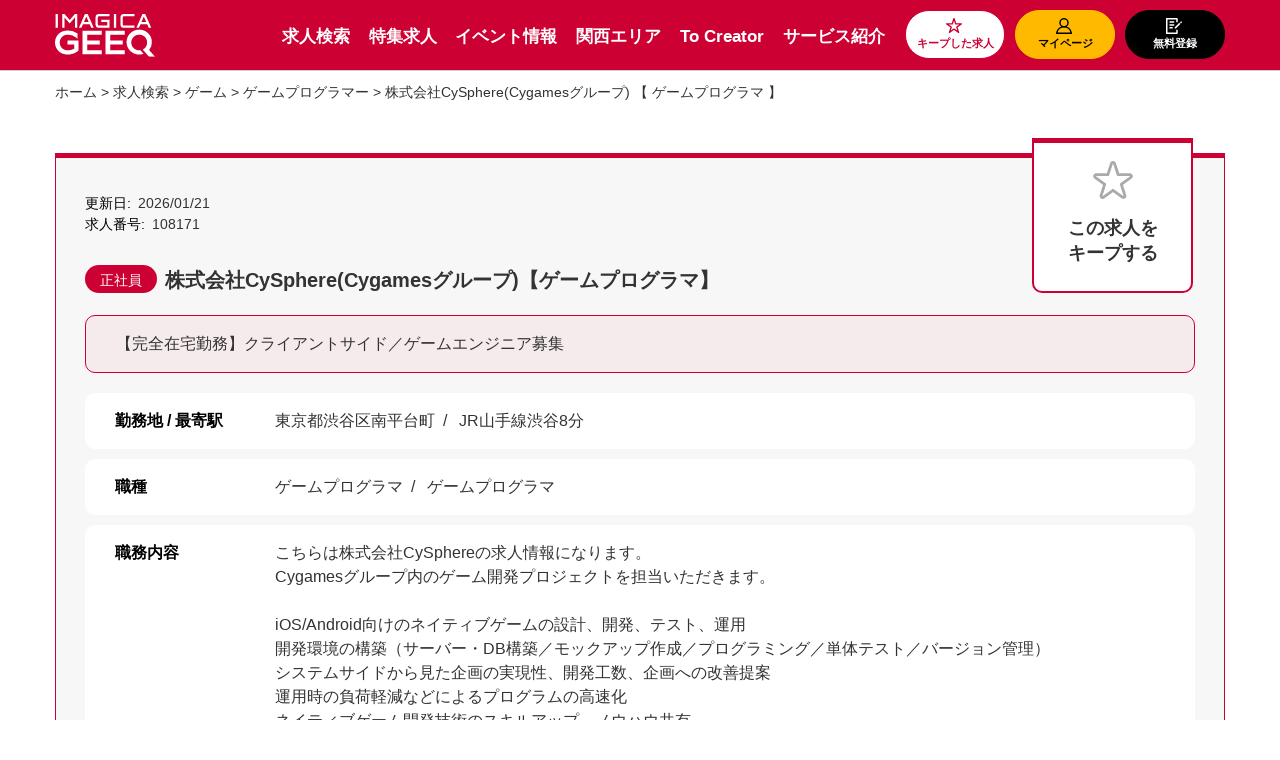

--- FILE ---
content_type: text/html; charset=UTF-8
request_url: https://hr.geeq.co.jp/job/108171
body_size: 18544
content:
<!DOCTYPE html>
<html lang="ja" dir="ltr" prefix="content: http://purl.org/rss/1.0/modules/content/  dc: http://purl.org/dc/terms/  foaf: http://xmlns.com/foaf/0.1/  og: http://ogp.me/ns#  rdfs: http://www.w3.org/2000/01/rdf-schema#  schema: http://schema.org/  sioc: http://rdfs.org/sioc/ns#  sioct: http://rdfs.org/sioc/types#  skos: http://www.w3.org/2004/02/skos/core#  xsd: http://www.w3.org/2001/XMLSchema# ">
  <head>

    <link href="//www.google-analytics.com" rel="preconnect dns-prefetch">
    <link href="//www.googletagmanager.com" rel="preconnect dns-prefetch">
    <link href="//ajax.googleapis.com" rel="preconnect dns-prefetch">
    <link href="//cdnjs.cloudflare.com" rel="preconnect dns-prefetch">
    <link href="//connect.facebook.net" rel="preconnect dns-prefetch">
    <link href="//connect.facebook.net" rel="preconnect dns-prefetch">
    <link href="//platform.twitter.com" rel="preconnect dns-prefetch">

<!-- Google Tag Manager -->
<script>(function(w,d,s,l,i){w[l]=w[l]||[];w[l].push({'gtm.start':
new Date().getTime(),event:'gtm.js'});var f=d.getElementsByTagName(s)[0],
j=d.createElement(s),dl=l!='dataLayer'?'&l='+l:'';j.async=true;j.src=
'https://www.googletagmanager.com/gtm.js?id='+i+dl;f.parentNode.insertBefore(j,f);
})(window,document,'script','dataLayer','GTM-KDBTNJ');</script>
<!-- End Google Tag Manager -->

    <meta charset="utf-8" />
<meta name="description" content="株式会社CySphere(Cygamesグループ) ゲームプログラマー 正社員 の求人：職種、年収、勤務地、雇用形態、こだわりなど、あなたの希望条件に合った求人を探すことができます | ゲーム業界専門の転職支援、人材紹介・派遣なら IMAGICA GEEQ（イマジカ ジーク）のゲーム転職エージェントサービス" />
<meta property="og:site_name" content="IMAGICA GEEQ（イマジカ ジーク）のゲーム転職エージェントサービス" />
<meta property="og:type" content="article" />
<meta property="og:url" content="https://hr.geeq.co.jp/job/108171" />
<meta property="og:title" content="案件 No.108171" />
<meta property="og:image" content="https://hr.geeq.co.jp/themes/custom/dsp/img/ogp-default.png" />
<meta property="og:image:url" content="https://hr.geeq.co.jp/themes/custom/dsp/img/ogp-default.png" />
<meta name="twitter:card" content="summary_large_image" />
<meta name="Generator" content="Drupal 10 (https://www.drupal.org)" />
<meta name="MobileOptimized" content="width" />
<meta name="HandheldFriendly" content="true" />
<meta name="viewport" content="width=device-width, initial-scale=1.0" />
<script type="application/ld+json">{
    "@context": "https://schema.org",
    "@graph": [
        {
            "@type": "JobPosting",
            "title": "ゲームプログラマ / ゲームプログラマ",
            "datePosted": "2024/03/15(金) - 11:58",
            "employmentType": "FULL_TIME",
            "validThrough": "2026-07-21",
            "baseSalary": {
                "@type": "MonetaryAmount",
                "currency": "JPY",
                "value": {
                    "@type": "QuantitativeValue",
                    "minValue": "3500000",
                    "maxValue": "9000000",
                    "unitText": "YEAR"
                }
            },
            "hiringOrganization": {
                "@type": "Organization",
                "@id": "https://cysphere.co.jp/",
                "name": "株式会社CySphere(Cygamesグループ)",
                "sameAs": "https://cysphere.co.jp/"
            },
            "jobLocation": {
                "@type": "Place",
                "address": {
                    "@type": "PostalAddress",
                    "addressLocality": "渋谷区南平台町",
                    "addressRegion": "東京都",
                    "addressCountry": "JP"
                }
            },
            "description": "==============================================\nゲームプログラマ\n株式会社CySphere(Cygamesグループ)【正社員】\n==============================================\n\n推奨コメント :\n【完全在宅勤務】クライアントサイド／ゲームエンジニア募集\n\n職種 : ゲームプログラマ / ゲームプログラマ\n\n職務内容 :\nこちらは株式会社CySphereの求人情報になります。\nCygamesグループ内のゲーム開発プロジェクトを担当いただきます。\n\niOS/Android向けのネイティブゲームの設計、開発、テスト、運用\n開発環境の構築（サーバー・DB構築／モックアップ作成／プログラミング／単体テスト／バージョン管理）\nシステムサイドから見た企画の実現性、開発工数、企画への改善提案\n運用時の負荷軽減などによるプログラムの高速化\nネイティブゲーム開発技術のスキルアップ、ノウハウ共有\n\n◆関連記事\nCygames Magazine ：\n\nリモートワークが基本の3DCG制作会社「CySphere」誕生　創業メンバーが語る新しい組織の展望\nhttps://magazine.cygames.co.jp/archives/19525\n\n「CySphere（サイスフィア）」がエンジニア募集を開始！リモートワークの力でゲーム開発を進化させる\nhttps://magazine.cygames.co.jp/archives/30686\n\n必要スキル :\n■必須条件 \t\n・スマートフォン向けコンテンツの開発経験、またはコンシューマーゲームの開発経験がある方\n\n■歓迎条件 \t\n・Unity(C#)を使用した開発実装経験\n・iOS/Android向けネイティブゲームの開発経験\n・Unreal Engineでのゲーム開発経験\n・1タイトル以上のゲームを完成させた経験\n\n求められる人物像 :\n■求める人物像 \t\n・ゲームなどのエンタメコンテンツが好きな方\n・チームワークを重んじ、チームでの開発を得意とされている方\n・仕様の提案、策定も積極的に行える方\n・責任を持って業務を遂行できる方\n・コミュニケーション能力のある方\n・基礎的なビジネスマナーが習得できている方\n\n給与条件 : 年収 3,500,000円～9,000,000円\n\n年収 3,500,000 円 ～ 9,000,000円\n\n◆CySphere雇用になります。\n※Cygamesからの出向ではございません。\n\n◆経験・能力を考慮の上、当社規定により決定します。\n※契約社員スタート、もしくはアルバイトの場合もございます。\n\n◆年俸には、所定の時間外勤務手当・深夜勤務手当を含む。時間外勤務の有無に関わらず支給する\n\n◆出社日に応じた交通費支給有（上限：40,000円/月）\n\n勤務地/所在地 : 東京都渋谷区南平台町\n最寄駅 : JR山手線渋谷8分\n\n勤務条件 :\n◆勤務地\t：自宅\n場合により東京都本社勤務(要相談)\n\n◆就業時間\t\n10:00～19:00（所定労働時間8時間）\n休憩時間　60分（13:00~14:00）\n\n◆休日休暇\t\n完全週休2日制（土曜・日曜）、祝日、夏期休暇（7月1日~11月30日までの期間に3日間）、\n年末年始休暇、年次有給休暇、慶弔休暇など\n\n◆各種保険\t\n健康保険（全国健康保険協会加入）、雇用保険、労災保険、厚生年金保険\n※フルタイム勤務でない場合はこの限りではありません。\n\n勤務時間 : 10:00～19:00\n\n開始予定時期 : 即日\n\n雇用形態 : 正社員\n\nこだわり条件 :\n屋内原則禁煙（喫煙室あり） / 人気企業 / フルリモートワーク / 服装自由\n\n担当事業所 : 東京\n\n掲載期間 : 2026/07/21\n\n求人番号 : 108171"
        }
    ]
}</script>
<link rel="icon" href="/themes/custom/dsp/favicon.ico" type="image/vnd.microsoft.icon" />

    <title>株式会社CySphere(Cygamesグループ)【ゲームプログラマー・108171】の転職・求人・中途採用情報 | IMAGICA GEEQ（イマジカ ジーク）のゲーム転職エージェントサービス</title>
    <link rel="stylesheet" media="all" href="/sites/default/files/css/css_s_65axIgG4LKJGBgqAPWgNbheOtDg01DOkrZ7Xrp_KA.css?delta=0&amp;language=ja&amp;theme=dsp&amp;include=[base64]" />
<link rel="stylesheet" media="all" href="/sites/default/files/css/css_yHlQLStnMSHWe8H7lAKpZ1FBE-nywBXy9iDkWSab7f4.css?delta=1&amp;language=ja&amp;theme=dsp&amp;include=[base64]" />

    
  </head>
  <body class="path-node page-node-type-job job">

<!-- Google Tag Manager (noscript) -->
<noscript><iframe src="https://www.googletagmanager.com/ns.html?id=GTM-KDBTNJ"
height="0" width="0" style="display:none;visibility:hidden"></iframe></noscript>
<!-- End Google Tag Manager (noscript) -->
  <div id="fb-root"></div>
  <script async defer crossorigin="anonymous" src="https://connect.facebook.net/ja_JP/sdk.js#xfbml=1&version=v3.3&appId=1860711887486667&autoLogAppEvents=1"></script>
        <a href="#main-content" class="visually-hidden focusable skip-link">
      メインコンテンツに移動
    </a>
    
      <div class="dialog-off-canvas-main-canvas" data-off-canvas-main-canvas>
    <a id="page-top"></a>
<div class="layout-container">

  <header>
    
  <div class="region region-header">
    <div class="l-content">
      
<div id="block-dsp-branding" data-block-plugin-id="system_branding_block" class="block block-system block-system-branding-block">
  
    
    <a href="/" title="ホーム" rel="home" class="site-logo">
    
          <div class="site-slogan">「ゲーム業界専門」の転職エージェントがゲーム制作の現場で働くあなたの転職・キャリアアップをサポートします</div>
              <img src="/themes/custom/dsp/logo.svg" alt="IMAGICA GEEQ（イマジカ ジーク）のゲーム転職エージェントサービス" width="100px" height="43.342px" />
    
      </a>
</div>
<nav role="navigation" aria-labelledby="block-dsp-main-menu-menu" id="block-dsp-main-menu" data-block-plugin-id="system_menu_block:main" class="block block-menu navigation menu--main">
            
  <h2 class="visually-hidden" id="block-dsp-main-menu-menu">メインナビゲーション</h2>
  

  <input id="l-nav__checkbox" class="l-nav__checkbox" type="checkbox">
  <label class="l-nav__checkbox--open" for="l-nav__checkbox"><span></span></label>
  <label class="l-nav__checkbox--close" for="l-nav__checkbox"><span></span></label>
  <div class="l-nav__container">
  <!-- /l-nav__container --></div>

        <div class="l-nav__content">
      
              <ul class="menu">
                    <li class="menu-item menu-item--expanded">
        <a href="/job" data-drupal-link-system-path="node/16636">求人検索</a>
                                <ul class="menu menu-child">
                    <li class="menu-item">
        <a href="/job" data-drupal-link-system-path="node/16636">求人検索</a>
              </li>
                <li class="menu-item menu-item--collapsed">
        <a href="/feature/collaborate.html" data-drupal-link-system-path="node/85481">企業との共同募集求人</a>
              </li>
                <li class="menu-item menu-item--collapsed">
        <a href="/featured-company" data-drupal-link-system-path="node/19596">注目企業の求人</a>
              </li>
                <li class="menu-item menu-item--collapsed">
        <a href="/feature" data-drupal-link-system-path="node/19606">特集・おすすめ求人</a>
              </li>
        </ul>
  
              </li>
                <li class="menu-item">
        <a href="/feature" data-drupal-link-system-path="node/19606">特集求人</a>
              </li>
                <li class="menu-item menu-item--expanded">
        <a href="/event" data-drupal-link-system-path="node/16616">イベント情報</a>
                                <ul class="menu menu-child">
                    <li class="menu-item">
        <a href="/event/seminar" data-drupal-link-system-path="node/16621">セミナー</a>
              </li>
                <li class="menu-item">
        <a href="/event/briefing" data-drupal-link-system-path="node/16626">説明会</a>
              </li>
                <li class="menu-item">
        <a href="/event/conference" data-drupal-link-system-path="node/16631">相談会</a>
              </li>
        </ul>
  
              </li>
                <li class="menu-item menu-item--collapsed">
        <a href="/kansai.html" data-drupal-link-system-path="node/55586">関西エリア</a>
              </li>
                <li class="menu-item menu-item--collapsed">
        <a href="/tocreator" data-drupal-link-system-path="node/87956">To Creator</a>
              </li>
                <li class="menu-item menu-item--expanded">
        <a href="/service" data-drupal-link-system-path="node/16726">サービス紹介</a>
                                <ul class="menu menu-child">
                    <li class="menu-item">
        <a href="/service/beginner.html" data-drupal-link-system-path="node/61">はじめての方へ</a>
              </li>
                <li class="menu-item">
        <a href="/service/support.html" data-drupal-link-system-path="node/18446">充実の転職サポート</a>
              </li>
                <li class="menu-item menu-item--collapsed">
        <a href="/service/guide.html" data-drupal-link-system-path="node/18471">ご利用の流れ</a>
              </li>
                <li class="menu-item menu-item--collapsed">
        <a href="/service/choice.html" data-drupal-link-system-path="node/18451">選べる働き方</a>
              </li>
                <li class="menu-item">
        <a href="/service/special.html" data-drupal-link-system-path="node/486">優待制度</a>
              </li>
                <li class="menu-item">
        <a href="/service/highclass-agent.html" data-drupal-link-system-path="node/94286">ゲーム業界/ハイクラス転職エージェントサービス</a>
              </li>
                <li class="menu-item">
        <a href="/service/staffing.html" data-drupal-link-system-path="node/108706">フリーランサー向け・派遣サービス</a>
              </li>
        </ul>
  
              </li>
        </ul>
  


      
<div id="block-banner-navigation-sp" data-block-plugin-id="block_content:bbdd196e-d646-4ada-94e9-7568fca1a863" class="block block-block-content block-block-contentbbdd196e-d646-4ada-94e9-7568fca1a863">
  
    
      
  </div>
    <!-- /l-nav__content --></div>
  </nav>
<nav role="navigation" aria-labelledby="block-dsp-account-menu" id="block-dsp-account" data-block-plugin-id="system_menu_block:dsp-account" class="block block-menu navigation menu--dsp-account">
            
  <h2 class="visually-hidden" id="block-dsp-account-menu">DSPアカウントメニュー</h2>
  

        
              <ul class="menu">
                    <li class="menu-item">
        <a href="/bookmark" class="dsp-menu-keep" data-drupal-link-system-path="node/31996">キープした求人</a>
              </li>
                <li class="menu-item">
        <a href="https://www1.geeq.co.jp/myspace/jsp/login.jsp" class="dsp-menu-mypage">マイページ</a>
              </li>
                <li class="menu-item">
        <a href="https://www1.geeq.co.jp/regist/jsp/index.jsp" class="dsp-menu-join">無料登録</a>
              </li>
        </ul>
  


  </nav>

    <!-- /l-content --></div>
  </div>

  </header>

  

  <main role="main">
    <a id="main-content" tabindex="-1"></a>
    
    
    
    
    
    
    
  <div class="region region-breadcrumb">
    <div class="l-content">
      
<div id="block-dsp-breadcrumbs" data-block-plugin-id="system_breadcrumb_block" class="block block-system block-system-breadcrumb-block">
  
    
        <nav class="breadcrumb" role="navigation" aria-labelledby="system-breadcrumb">
    <ol itemscope itemtype="https://schema.org/BreadcrumbList">
          <li itemprop="itemListElement" itemscope itemtype="https://schema.org/ListItem">
                  <a itemprop="item" href="/"><span itemprop="name">ホーム</span></a>
                <meta itemprop="position" content="1" />
      </li>
          <li itemprop="itemListElement" itemscope itemtype="https://schema.org/ListItem">
                  <a itemprop="item" href="/job"><span itemprop="name">求人検索</span></a>
                <meta itemprop="position" content="2" />
      </li>
          <li itemprop="itemListElement" itemscope itemtype="https://schema.org/ListItem">
                  <a itemprop="item" href="/job?field_job_type_category_target_id=2016"><span itemprop="name">ゲーム</span></a>
                <meta itemprop="position" content="3" />
      </li>
          <li itemprop="itemListElement" itemscope itemtype="https://schema.org/ListItem">
                  <a itemprop="item" href="/job?field_job_type_category_target_id=2016&amp;field_job_type_target_id%5B%5D=2561"><span itemprop="name">ゲームプログラマー</span></a>
                <meta itemprop="position" content="4" />
      </li>
          <li itemprop="itemListElement" itemscope itemtype="https://schema.org/ListItem">
                  <span itemprop="name">株式会社CySphere(Cygamesグループ) 【 ゲームプログラマ 】</span>
                <meta itemprop="position" content="5" />
      </li>
        </ol>
  </nav>

  </div>

    <!-- /l-content --></div>
  </div>

    
  <div class="region region-help">
    <div class="l-content">
      <div data-drupal-messages-fallback class="hidden"></div>

    <!-- /l-content --></div>
  </div>

        <div class="region region-content">
          <div class="l-content">
          <div class="inner-region inner-region-content">
    
<div id="block-dsp-content" data-block-plugin-id="system_main_block" class="block block-system block-system-main-block">
  
    
      <div class="node node--type-job node--view-mode-full ds-1col clearfix">

  

  
            <div class="field field--name-dynamic-token-fieldnode-dsp-bookmark-duplication field--type-ds field--label-hidden field__item"><div class="flag flag-dsp-bookmark js-flag-dsp-bookmark-98406 action-flag"><a title="Add this post to your bookmarks" href="/flag/flag/dsp_bookmark/98406?destination=/job/108171&amp;token=-HFy4sjTzAdRJ-NXMrl9ncRKMFyHNNiRiuyGHAausH8" class="use-ajax" rel="nofollow,noindex" rel="nofollow"><div class="bookmark-button add"><span class="button-wrapper"><span class="button-inner">この求人を<br>キープする</span></span></div></a></div></div>
      
<div class="job-header">
      <div class="group-content">
      
<div class="expire-wrapper">
      <div class="group-content">
      
  <div class="field field--name-field-last-date field--type-datetime field--label-inline clearfix">
    <div class="field__label">更新日</div>
              <div class="field__item"><time datetime="2026-01-21T12:00:00Z" class="datetime">2026/01/21</time>
</div>
          </div>

  <div class="field field--name-field-job-id field--type-integer field--label-inline clearfix">
    <div class="field__label">求人番号</div>
              <div class="field__item">108171</div>
          </div>

    </div>
  </div>

<div class="flag-wrapper">
      <div class="group-content">
      
    


  

  

    </div>
  </div>

    </div>
  </div>

<div class="job-title-wrapper">
      <div class="group-content">
      
            <div class="field field--name-field-job-employment field--type-entity-reference field--label-hidden field__item">正社員</div>
      
<h3>
      <div class="group-content">
      
  株式会社CySphere(Cygamesグループ)【ゲームプログラマ】

    </div>
  </h3>

    </div>
  </div>

            <div class="clearfix text-formatted field field--name-field-pr-comment field--type-text-long field--label-hidden field__item">【完全在宅勤務】クライアントサイド／ゲームエンジニア募集</div>
      
<div class="group group-place-station">
    
        <div class="group-label">勤務地 / 最寄駅</div>
      <div class="group-content">
      
            <div class="field field--name-field-address1 field--type-string field--label-hidden field__item">東京都</div>
      
            <div class="field field--name-field-address2 field--type-string field--label-hidden field__item">渋谷区南平台町</div>
      
            <div class="field field--name-field-neighborhood-line field--type-string field--label-hidden field__item">JR山手線</div>
      
            <div class="field field--name-field-neighborhood-station field--type-string field--label-hidden field__item">渋谷</div>
      
            <div class="field field--name-field-neighborhood-walk field--type-string field--label-hidden field__item">8分</div>
      
    </div>
  </div>

<div class="field-group job-type-wrapper">
    <div class="group-label">職種</div>
      <div class="group-content">
      
            <div class="field field--name-field-query-job-type field--type-string field--label-hidden field__item">ゲームプログラマ</div>
      
            <div class="field field--name-field-job-type-text field--type-string field--label-hidden field__item">ゲームプログラマ</div>
      
    </div>
  </div>

<div class="field--name-dynamic-block-fieldnode-job-description">
    <div class="group-label">職務内容</div>
      <div class="group-content">
      
            <div class="clearfix text-formatted field field--name-field-job-specifications field--type-text-long field--label-hidden field__item">こちらは株式会社CySphereの求人情報になります。<br>Cygamesグループ内のゲーム開発プロジェクトを担当いただきます。<br><br>iOS/Android向けのネイティブゲームの設計、開発、テスト、運用<br>開発環境の構築（サーバー・DB構築／モックアップ作成／プログラミング／単体テスト／バージョン管理）<br>システムサイドから見た企画の実現性、開発工数、企画への改善提案<br>運用時の負荷軽減などによるプログラムの高速化<br>ネイティブゲーム開発技術のスキルアップ、ノウハウ共有<br><br>◆関連記事<br>Cygames Magazine ：<br><br>リモートワークが基本の3DCG制作会社「CySphere」誕生　創業メンバーが語る新しい組織の展望<br>https://magazine.cygames.co.jp/archives/19525<br><br>「CySphere（サイスフィア）」がエンジニア募集を開始！リモートワークの力でゲーム開発を進化させる<br>https://magazine.cygames.co.jp/archives/30686</div>
            <div  class="job-descriotion-wrapper">
            <div  class="field-label-above">携わる職務内容</div>
  
              


    <div class="views-element-container"><div class="view view-general-list view-id-general_list view-display-id-block_3 js-view-dom-id-feab8ad87f813f9355402aa183c765deecc3898c049ae994ccf99a0256e46bd9">
  
    
      
      <div class="view-content">
      <div class="item-list">
  
  <ul>

          <li><div class="views-field views-field-name"><span class="field-content">ゲームプログラム制作</span></div></li>
    
  </ul>

</div>

    </div>
  
          </div>
</div>


      
  
    </div>


    </div>
  </div>

  <div class="clearfix text-formatted field field--name-field-demand-skill field--type-text-long field--label-above">
    <div class="field__label">必要スキル</div>
              <div class="field__item">■必須条件 	<br>・スマートフォン向けコンテンツの開発経験、またはコンシューマーゲームの開発経験がある方<br><br>■歓迎条件 	<br>・Unity(C#)を使用した開発実装経験<br>・iOS/Android向けネイティブゲームの開発経験<br>・Unreal Engineでのゲーム開発経験<br>・1タイトル以上のゲームを完成させた経験</div>
          </div>

<div class="field--name-dynamic-block-fieldnode-job-field-demand-personality">
    <div class="group-label">求められる人物像</div>
      <div class="group-content">
      
            <div class="clearfix text-formatted field field--name-field-demand-personality field--type-text-long field--label-hidden field__item">■求める人物像 	<br>・ゲームなどのエンタメコンテンツが好きな方<br>・チームワークを重んじ、チームでの開発を得意とされている方<br>・仕様の提案、策定も積極的に行える方<br>・責任を持って業務を遂行できる方<br>・コミュニケーション能力のある方<br>・基礎的なビジネスマナーが習得できている方</div>
            <div  class="demand-personality-wrapper">
            <div  class="field-label-above">人物像</div>
  
              


    <div class="views-element-container"><div class="view view-general-list view-id-general_list view-display-id-block_2 js-view-dom-id-76adac1818197f8d59b7597d011f439abbc63e9573603537cd9e45cb2d6030e5">
  
    
      
      <div class="view-content">
      <div class="item-list">
  
  <ul>

          <li><div class="views-field views-field-name"><span class="field-content">コミュニケーションスキル重視</span></div></li>
    
  </ul>

</div>

    </div>
  
          </div>
</div>


      
  
    </div>


    </div>
  </div>

<div class="field-group salary-wrapper">
    
        <div class="group-label">給与条件</div>
      <div class="group-content">
      
            <div class="field field--name-field-salary-unit field--type-list-string field--label-hidden field__item">年収</div>
      
            <div content="3500000" class="field field--name-field-salary-from field--type-integer field--label-hidden field__item">3,500,000円</div>
      
            <div content="9000000" class="field field--name-field-salary-to field--type-integer field--label-hidden field__item">9,000,000円</div>
      
            <div class="clearfix text-formatted field field--name-field-salary-comment field--type-text-long field--label-hidden field__item">年収 3,500,000 円 ～ 9,000,000円<br><br>◆CySphere雇用になります。<br>※Cygamesからの出向ではございません。<br><br>◆経験・能力を考慮の上、当社規定により決定します。<br>※契約社員スタート、もしくはアルバイトの場合もございます。<br><br>◆年俸には、所定の時間外勤務手当・深夜勤務手当を含む。時間外勤務の有無に関わらず支給する<br><br>◆出社日に応じた交通費支給有（上限：40,000円/月）</div>
            <div  class="general-salary-wrapper">
        
              


    <div class="views-element-container"><div class="view view-general-list view-id-general_list view-display-id-block_1 js-view-dom-id-fc769ad84caec3829baca6e2cee7287885cc7a8950f881f44ae51599f47f7e70">
  
    
      
      <div class="view-content">
      <div class="item-list">
  
  <ul>

          <li><div class="views-field views-field-name"><span class="field-content">スキル・経験により優遇</span></div></li>
    
  </ul>

</div>

    </div>
  
          </div>
</div>


      
  
    </div>



    
    </div>
  </div>



  <div class="field field--name-field-duty-comment field--type-text-long field--label-above">
    <div class="field__label">勤務条件</div>
              <div class="field__item">◆勤務地	：自宅<br>場合により東京都本社勤務(要相談)<br><br>◆就業時間	<br>10:00～19:00（所定労働時間8時間）<br>休憩時間　60分（13:00~14:00）<br><br>◆休日休暇	<br>完全週休2日制（土曜・日曜）、祝日、夏期休暇（7月1日~11月30日までの期間に3日間）、<br>年末年始休暇、年次有給休暇、慶弔休暇など<br><br>◆各種保険	<br>健康保険（全国健康保険協会加入）、雇用保険、労災保険、厚生年金保険<br>※フルタイム勤務でない場合はこの限りではありません。</div>
          </div>

  <div class="clearfix text-formatted field field--name-field-etc field--type-text-long field--label-above">
    <div class="field__label">その他</div>
              <div class="field__item">■関係会社	<br>株式会社サイバーエージェント<br>株式会社CyDesignation<br>株式会社BlazeGames<br>株式会社WithEntertainment<br>株式会社シテイル<br>株式会社CygamesPictures<br>株式会社草薙<br>株式会社LogicLinks<br>株式会社Cymusic<br>株式会社Cysharp<br>株式会社スコップ・ミュージック<br>株式会社CyFoods<br>株式会社CySphere<br>株式会社flaggs<br>株式会社Cygames Capital</div>
          </div>

<div class="field--name-dynamic-block-recruitment-numbers">
    <div class="group-label">募集人数</div>
      <div class="group-content">
          
            1
      
  
名

    </div>
  </div>

<div class="field--name-dynamic-block-fieldnode-job-member">
    <div class="group-label">メンバー構成</div>
      <div class="group-content">
      
            <div class="field field--name-field-num-people field--type-string field--label-hidden field__item">5名～10名</div>
      
    </div>
  </div>

<div class="group group-job-time">
    
        <div class="group-label">勤務時間</div>
      <div class="group-content">
      
            <div class="field field--name-field-operation-start-time field--type-string field--label-hidden field__item">10:00</div>
      
            <div class="field field--name-field-operation-end-time field--type-string field--label-hidden field__item">19:00</div>
      
    </div>
  </div>

  <div class="field field--name-field-going-start-time field--type-string field--label-above">
    <div class="field__label">開始予定時期</div>
              <div class="field__item">即日</div>
          </div>



  <div class="field field--name-dynamic-token-fieldnode-job-employment-2 field--type-ds field--label-above">
    <div class="field__label">雇用形態</div>

    <div class="field__item">

              <p>正社員</p>

      
      
    </div>
  </div>




  <div class="field field--name-field-operation-period field--type-string field--label-above">
    <div class="field__label">就業期間</div>
              <div class="field__item">-</div>
          </div>


  <div class="field field--name-field-point field--type-entity-reference field--label-above mv--4">
    <div class="field__label">こだわり条件</div>
          <div class="field__items">
                    
                          <div class="field__item">
          <a href="/job?field_point_target_id%5B0%5D=156">屋内原則禁煙（喫煙室あり）</a>
        </div>

            
                
                          <div class="field__item">
          <a href="/job?field_point_target_id%5B0%5D=96">人気企業</a>
        </div>

            
                
                          <div class="field__item">
          <a href="/job?field_point_target_id%5B0%5D=3791">フルリモートワーク</a>
        </div>

            
                
                          <div class="field__item">
          <a href="/job?field_point_target_id%5B0%5D=76">服装自由</a>
        </div>

            
              </div>
      </div>

  <div class="field field--name-field-office field--type-string field--label-above">
    <div class="field__label">担当事業所</div>
              <div class="field__item">東京</div>
          </div>

  <div class="field field--name-field-expire-date field--type-datetime field--label-above">
    <div class="field__label">掲載期間</div>
              <div class="field__item"><time datetime="2026-07-21T12:00:00Z" class="datetime">2026/07/21</time>
</div>
          </div>

<div id="search-link" class="search-link">
      <div class="group-content">
      職種<a href="/job?field_job_type_category_target_id=2016&field_job_type_target_id[]=2561">
      ゲームプログラマー
    </a>
    </div>
  </div>
<div class="flag flag-dsp-bookmark js-flag-dsp-bookmark-98406 action-flag"><a title="Add this post to your bookmarks" href="/flag/flag/dsp_bookmark/98406?destination=/job/108171&amp;token=-HFy4sjTzAdRJ-NXMrl9ncRKMFyHNNiRiuyGHAausH8" class="use-ajax" rel="nofollow,noindex" rel="nofollow"><div class="bookmark-button add"><span class="button-wrapper"><span class="button-inner">この求人を<br>キープする</span></span></div></a></div>

</div>


  </div>

<div id="block-entry-area-job-detail" data-block-plugin-id="block_content:ef580e37-ff03-49c6-88a6-b420d514a14d" class="block block-block-content block-block-contentef580e37-ff03-49c6-88a6-b420d514a14d">
  
      <h2><span>この求人が気になったら</span></h2>
    
      
      <div class="field field--name-field-paragraphs field--type-entity-reference-revisions field--label-hidden field__items">
              <div class="field__item"><div class="paragraph paragraph--type-text paragraph--view-mode-default ds-1col clearfix">

  

        <div >
        
            <p>経験豊富なコンサルタントが、ご相談から転職後まで継続してサポートいたします。</p>

<p><strong>お気軽にご登録ください。</strong></p>

<div class="join-login">
<div class="join">
<p>会員登録がまだの方は</p>

<div class="strong_big"><form action="https://www1.geeq.co.jp/regist/jsp/index.jsp" name="jobform" method="POST" target="_blank" accept-charset="Shift_JIS"><input type="hidden" name="id1" value="108171" /><input type="hidden" name="location1" value="東京" /><input type="hidden" name="name1" value="株式会社CySphere(Cygamesグループ)" /><input type="hidden" name="type1" value="ゲームプログラマー" /><input type="hidden" name="enq" value="0" /><span class="button-wrapper job-entry-link-submit-button"><a href="">無料登録してエントリーする</a></span><input id="job-entry-link-submit" type="submit" value="送信"></form></div>
</div>

<div class="login">
<p>会員登録済みの方は</p>

<div class="strong"><span class="button-wrapper"><a href="https://www1.geeq.co.jp/myspace/jsp/job/job_details.jsp?job_id=108171" target="_blank">ログインしてエントリーする</a></span></div>
</div>
</div>

<div class="field__item button-wrapper">
<div class="normal-3col"><span class="button-wrapper"><a href="/service/beginner.html">はじめての方へ</a></span> <span class="button-wrapper"><a href="/service/guide.html">ご利用の流れ</a></span> <span class="button-wrapper"><a href="/inquiry/faq.html">よくあるご質問</a></span></div>
</div>

      
  
    </div>



</div>

</div>
          </div>
  
  </div>

  </div>

        
        
      <!-- /l-content --></div>
    </div>
    
        
  <div class="region region-featured-bottom-1">
    <div class="l-content">
      
<div class="views-element-container block block-views block-views-blockrecommend-block-1" id="block-views-block-recommend-block-1" data-block-plugin-id="views_block:recommend-block_1">
  
      <h2><span>あなたにおすすめの求人</span></h2>
    
      


    <div><div class="view view-recommend view-id-recommend view-display-id-block_1 js-view-dom-id-b7241a2da08b269c15f2b87a4816678caeb9f02dca3f861e56838a94d67ec406">
  
    
      
      <div class="view-content">
      <div class="slick blazy slick--view slick--view--recommend slick--view--recommend--block-1 slick--view--recommend-block-block-1 slick--optionset--new-arrival slick--multiple-view" data-blazy="">
      <div id="slick-00ca88bd93c" data-slick="{&quot;count&quot;:10,&quot;total&quot;:10,&quot;lazyLoad&quot;:&quot;blazy&quot;,&quot;slidesPerRow&quot;:3,&quot;slidesToShow&quot;:3,&quot;responsive&quot;:[{&quot;breakpoint&quot;:769,&quot;settings&quot;:{&quot;centerMode&quot;:true,&quot;centerPadding&quot;:&quot;27px&quot;,&quot;waitForAnimate&quot;:false}}]}" class="slick__slider">
  
        <div class="slick__slide slide slide--0"><a href="/job/99364" class="field-group-link" hreflang="ja">
<div class="flag-wrapper">
      <div class="group-content">
      
    


  

  

    </div>
  </div>

            <div class="field field--name-field-job-employment field--type-entity-reference field--label-hidden field__item">正社員</div>
      
<h3>
      <div class="group-content">
      
  株式会社BlazeGames（Cygamesの子会社）【ゲームプログラマ】

    </div>
  </h3>

            <div class="clearfix text-formatted field field--name-field-job-specifications field--type-text-long field--label-hidden field__item"><p>・ゲームの設計／開発／テスト／運用<br>・開発環境の構築（サーバ・DB構築、モックアップ作成、プログラミング、...</p></div>
      
<dl>
    
        <dt>給与条件</dt>
        
<dd>
              <span  class="field field-salary-unit">
        
            年収
      
  
    </span>

      <span  class="field field-salary-from">
        
            4,000,000円
      
  
    </span>

      <span  class="field field-salary-to">
        
            10,000,000円
      
  
    </span>


  </dd>


    
  </dl>

<dl>
    <dt>勤務地</dt>
        
<dd>
        
  東京都

  渋谷区南平台町

  </dd>

  </dl>

<dl>
    <dt>就業時間</dt>
        
<dd class="job-time">
        
            <div class="field field--name-field-operation-start-time field--type-string field--label-hidden field__item">10:00</div>
      
            <div class="field field--name-field-operation-end-time field--type-string field--label-hidden field__item">19:00</div>
      
  </dd>

  </dl>

            <div class="field field--name-dynamic-token-fieldnode-read-more-text field--type-ds field--label-hidden field__item"><div class="more-link">Read More</div>
</div>
      </a>

</div>
  <div class="slick__slide slide slide--1"><a href="/job/108173" class="field-group-link" hreflang="ja">
<div class="flag-wrapper">
      <div class="group-content">
      
    


  

  

    </div>
  </div>

            <div class="field field--name-field-job-employment field--type-entity-reference field--label-hidden field__item">正社員</div>
      
<h3>
      <div class="group-content">
      
  株式会社CySphere(Cygamesグループ)【ゲームプログラマ】

    </div>
  </h3>

            <div class="clearfix text-formatted field field--name-field-job-specifications field--type-text-long field--label-hidden field__item"><p>こちらは株式会社CySphereの求人情報です。<br>Cygamesグループ内のゲーム開発プロジェクトを担当いた...</p></div>
      
<dl>
    
        <dt>給与条件</dt>
        
<dd>
              <span  class="field field-salary-unit">
        
            年収
      
  
    </span>

      <span  class="field field-salary-from">
        
            3,500,000円
      
  
    </span>

      <span  class="field field-salary-to">
        
            9,000,000円
      
  
    </span>


  </dd>


    
  </dl>

<dl>
    <dt>勤務地</dt>
        
<dd>
        
  東京都

  渋谷区南平台町

  </dd>

  </dl>

<dl>
    <dt>就業時間</dt>
        
<dd class="job-time">
        
            <div class="field field--name-field-operation-start-time field--type-string field--label-hidden field__item">10:00</div>
      
            <div class="field field--name-field-operation-end-time field--type-string field--label-hidden field__item">19:00</div>
      
  </dd>

  </dl>

            <div class="field field--name-dynamic-token-fieldnode-read-more-text field--type-ds field--label-hidden field__item"><div class="more-link">Read More</div>
</div>
      </a>

</div>
  <div class="slick__slide slide slide--2"><a href="/job/108186" class="field-group-link" hreflang="ja">
<div class="flag-wrapper">
      <div class="group-content">
      
    


  

  

    </div>
  </div>

            <div class="field field--name-field-job-employment field--type-entity-reference field--label-hidden field__item">正社員</div>
      
<h3>
      <div class="group-content">
      
  株式会社CySphere(Cygamesグループ)【ゲームプログラマ】

    </div>
  </h3>

            <div class="clearfix text-formatted field field--name-field-job-specifications field--type-text-long field--label-hidden field__item"><p>こちらは株式会社CySphereの求人情報です。<br>Cygamesグループ内のゲーム開発プロジェクトを担当いた...</p></div>
      
<dl>
    
        <dt>給与条件</dt>
        
<dd>
              <span  class="field field-salary-unit">
        
            年収
      
  
    </span>

      <span  class="field field-salary-from">
        
            3,500,000円
      
  
    </span>

      <span  class="field field-salary-to">
        
            9,000,000円
      
  
    </span>


  </dd>


    
  </dl>

<dl>
    <dt>勤務地</dt>
        
<dd>
        
  東京都

  渋谷区南平台町

  </dd>

  </dl>

<dl>
    <dt>就業時間</dt>
        
<dd class="job-time">
        
            <div class="field field--name-field-operation-start-time field--type-string field--label-hidden field__item">10:00</div>
      
            <div class="field field--name-field-operation-end-time field--type-string field--label-hidden field__item">19:00</div>
      
  </dd>

  </dl>

            <div class="field field--name-dynamic-token-fieldnode-read-more-text field--type-ds field--label-hidden field__item"><div class="more-link">Read More</div>
</div>
      </a>

</div>
  <div class="slick__slide slide slide--3"><a href="/job/108968" class="field-group-link" hreflang="ja">
<div class="flag-wrapper">
      <div class="group-content">
      
    


  

  

    </div>
  </div>

            <div class="field field--name-field-job-employment field--type-entity-reference field--label-hidden field__item">正社員</div>
      
<h3>
      <div class="group-content">
      
  株式会社CySphere(Cygamesグループ)【ゲームプログラマ】

    </div>
  </h3>

            <div class="clearfix text-formatted field field--name-field-job-specifications field--type-text-long field--label-hidden field__item"><p>こちらは株式会社CySphereの求人情報になります。<br>Cygamesグループ内のプロジェクトにおいて、Cy...</p></div>
      
<dl>
    
        <dt>給与条件</dt>
        
<dd>
              <span  class="field field-salary-unit">
        
            年収
      
  
    </span>

      <span  class="field field-salary-from">
        
            3,500,000円
      
  
    </span>

      <span  class="field field-salary-to">
        
            9,000,000円
      
  
    </span>


  </dd>


    
  </dl>

<dl>
    <dt>勤務地</dt>
        
<dd>
        
  東京都

  渋谷区南平台町

  </dd>

  </dl>

<dl>
    <dt>就業時間</dt>
        
<dd class="job-time">
        
            <div class="field field--name-field-operation-start-time field--type-string field--label-hidden field__item">10:00</div>
      
            <div class="field field--name-field-operation-end-time field--type-string field--label-hidden field__item">19:00</div>
      
  </dd>

  </dl>

            <div class="field field--name-dynamic-token-fieldnode-read-more-text field--type-ds field--label-hidden field__item"><div class="more-link">Read More</div>
</div>
      </a>

</div>
  <div class="slick__slide slide slide--4"><a href="/job/108962" class="field-group-link" hreflang="ja">
<div class="flag-wrapper">
      <div class="group-content">
      
    


  

  

    </div>
  </div>

            <div class="field field--name-field-job-employment field--type-entity-reference field--label-hidden field__item">正社員</div>
      
<h3>
      <div class="group-content">
      
  株式会社Cygames【ゲームプログラマ】

    </div>
  </h3>

            <div class="clearfix text-formatted field field--name-field-job-specifications field--type-text-long field--label-hidden field__item"><p>社内開発タイトルにおける、UIに関わる職務を担当していただきます。<br><br>・UIの動作やリアクションの開発...</p></div>
      
<dl>
    
        <dt>給与条件</dt>
        
<dd>
              <span  class="field field-salary-unit">
        
            年収
      
  
    </span>

      <span  class="field field-salary-from">
        
            4,000,000円
      
  
    </span>

      <span  class="field field-salary-to">
        
            10,000,000円
      
  
    </span>


  </dd>


    
  </dl>

<dl>
    <dt>勤務地</dt>
        
<dd>
        
  東京都

  渋谷区南平台町

  </dd>

  </dl>

<dl>
    <dt>就業時間</dt>
        
<dd class="job-time">
        
            <div class="field field--name-field-operation-start-time field--type-string field--label-hidden field__item">10:00</div>
      
            <div class="field field--name-field-operation-end-time field--type-string field--label-hidden field__item">19:00</div>
      
  </dd>

  </dl>

            <div class="field field--name-dynamic-token-fieldnode-read-more-text field--type-ds field--label-hidden field__item"><div class="more-link">Read More</div>
</div>
      </a>

</div>
  <div class="slick__slide slide slide--5"><a href="/job/108184" class="field-group-link" hreflang="ja">
<div class="flag-wrapper">
      <div class="group-content">
      
    


  

  

    </div>
  </div>

            <div class="field field--name-field-job-employment field--type-entity-reference field--label-hidden field__item">正社員</div>
      
<h3>
      <div class="group-content">
      
  株式会社CySphere(Cygamesグループ)【ゲームプログラマ】

    </div>
  </h3>

            <div class="clearfix text-formatted field field--name-field-job-specifications field--type-text-long field--label-hidden field__item"><p>こちらは株式会社CySphereの求人情報になります。<br>Cygamesグループ内のゲーム開発プロジェクトを担...</p></div>
      
<dl>
    
        <dt>給与条件</dt>
        
<dd>
              <span  class="field field-salary-unit">
        
            年収
      
  
    </span>

      <span  class="field field-salary-from">
        
            3,500,000円
      
  
    </span>

      <span  class="field field-salary-to">
        
            9,000,000円
      
  
    </span>


  </dd>


    
  </dl>

<dl>
    <dt>勤務地</dt>
        
<dd>
        
  東京都

  渋谷区南平台町

  </dd>

  </dl>

<dl>
    <dt>就業時間</dt>
        
<dd class="job-time">
        
            <div class="field field--name-field-operation-start-time field--type-string field--label-hidden field__item">10:00</div>
      
            <div class="field field--name-field-operation-end-time field--type-string field--label-hidden field__item">19:00</div>
      
  </dd>

  </dl>

            <div class="field field--name-dynamic-token-fieldnode-read-more-text field--type-ds field--label-hidden field__item"><div class="more-link">Read More</div>
</div>
      </a>

</div>
  <div class="slick__slide slide slide--6"><a href="/job/99382" class="field-group-link" hreflang="ja">
<div class="flag-wrapper">
      <div class="group-content">
      
    


  

  

    </div>
  </div>

            <div class="field field--name-field-job-employment field--type-entity-reference field--label-hidden field__item">正社員</div>
      
<h3>
      <div class="group-content">
      
  株式会社Cygames【ゲームプログラマ】

    </div>
  </h3>

            <div class="clearfix text-formatted field field--name-field-job-specifications field--type-text-long field--label-hidden field__item"><p>社内開発タイトルにおける、内製/商用ゲームエンジンを用いたゲームシステム/コンテンツ制作全般に関わる職務を担当して...</p></div>
      
<dl>
    
        <dt>給与条件</dt>
        
<dd>
              <span  class="field field-salary-unit">
        
            年収
      
  
    </span>

      <span  class="field field-salary-from">
        
            4,000,000円
      
  
    </span>

      <span  class="field field-salary-to">
        
            10,000,000円
      
  
    </span>


  </dd>


    
  </dl>

<dl>
    <dt>勤務地</dt>
        
<dd>
        
  東京都

  渋谷区南平台町

  </dd>

  </dl>

<dl>
    <dt>就業時間</dt>
        
<dd class="job-time">
        
            <div class="field field--name-field-operation-start-time field--type-string field--label-hidden field__item">10:00</div>
      
            <div class="field field--name-field-operation-end-time field--type-string field--label-hidden field__item">19:00</div>
      
  </dd>

  </dl>

            <div class="field field--name-dynamic-token-fieldnode-read-more-text field--type-ds field--label-hidden field__item"><div class="more-link">Read More</div>
</div>
      </a>

</div>
  <div class="slick__slide slide slide--7"><a href="/job/99466" class="field-group-link" hreflang="ja">
<div class="flag-wrapper">
      <div class="group-content">
      
    


  

  

    </div>
  </div>

            <div class="field field--name-field-job-employment field--type-entity-reference field--label-hidden field__item">正社員</div>
      
<h3>
      <div class="group-content">
      
  株式会社Cygames【ゲームプログラマ】

    </div>
  </h3>

            <div class="clearfix text-formatted field field--name-field-job-specifications field--type-text-long field--label-hidden field__item"><p>ゲームコンソールのためのメモリ管理・スレッド管理などの低レベルレイヤーの開発をお願いします。<br><br>STA...</p></div>
      
<dl>
    
        <dt>給与条件</dt>
        
<dd>
              <span  class="field field-salary-unit">
        
            年収
      
  
    </span>

      <span  class="field field-salary-from">
        
            4,000,000円
      
  
    </span>

      <span  class="field field-salary-to">
        
            10,000,000円
      
  
    </span>


  </dd>


    
  </dl>

<dl>
    <dt>勤務地</dt>
        
<dd>
        
  東京都

  渋谷区南平台町

  </dd>

  </dl>

<dl>
    <dt>就業時間</dt>
        
<dd class="job-time">
        
            <div class="field field--name-field-operation-start-time field--type-string field--label-hidden field__item">10:00</div>
      
            <div class="field field--name-field-operation-end-time field--type-string field--label-hidden field__item">19:00</div>
      
  </dd>

  </dl>

            <div class="field field--name-dynamic-token-fieldnode-read-more-text field--type-ds field--label-hidden field__item"><div class="more-link">Read More</div>
</div>
      </a>

</div>
  <div class="slick__slide slide slide--8"><a href="/job/108661" class="field-group-link" hreflang="ja">
<div class="flag-wrapper">
      <div class="group-content">
      
    


  

  

    </div>
  </div>

            <div class="field field--name-field-job-employment field--type-entity-reference field--label-hidden field__item">正社員</div>
      
<h3>
      <div class="group-content">
      
  株式会社Cygames【ゲームプログラマ】

    </div>
  </h3>

            <div class="clearfix text-formatted field field--name-field-job-specifications field--type-text-long field--label-hidden field__item"><p>社内開発タイトルにおける、効率的に開発を進めるために必要となるツールに関わる職務を担当していただきます。<br>...</p></div>
      
<dl>
    
        <dt>給与条件</dt>
        
<dd>
              <span  class="field field-salary-unit">
        
            年収
      
  
    </span>

      <span  class="field field-salary-from">
        
            4,000,000円
      
  
    </span>

      <span  class="field field-salary-to">
        
            10,000,000円
      
  
    </span>


  </dd>


    
  </dl>

<dl>
    <dt>勤務地</dt>
        
<dd>
        
  東京都

  渋谷区南平台町

  </dd>

  </dl>

<dl>
    <dt>就業時間</dt>
        
<dd class="job-time">
        
            <div class="field field--name-field-operation-start-time field--type-string field--label-hidden field__item">10:00</div>
      
            <div class="field field--name-field-operation-end-time field--type-string field--label-hidden field__item">19:00</div>
      
  </dd>

  </dl>

            <div class="field field--name-dynamic-token-fieldnode-read-more-text field--type-ds field--label-hidden field__item"><div class="more-link">Read More</div>
</div>
      </a>

</div>
  <div class="slick__slide slide slide--9"><a href="/job/108180" class="field-group-link" hreflang="ja">
<div class="flag-wrapper">
      <div class="group-content">
      
    


  

  

    </div>
  </div>

            <div class="field field--name-field-job-employment field--type-entity-reference field--label-hidden field__item">正社員</div>
      
<h3>
      <div class="group-content">
      
  株式会社CySphere(Cygamesグループ)【ゲームプログラマ】

    </div>
  </h3>

            <div class="clearfix text-formatted field field--name-field-job-specifications field--type-text-long field--label-hidden field__item"><p>こちらは株式会社CySphereの求人情報になります。<br>Cygamesグループ内のゲーム開発プロジェクトを担...</p></div>
      
<dl>
    
        <dt>給与条件</dt>
        
<dd>
              <span  class="field field-salary-unit">
        
            年収
      
  
    </span>

      <span  class="field field-salary-from">
        
            3,500,000円
      
  
    </span>

      <span  class="field field-salary-to">
        
            9,000,000円
      
  
    </span>


  </dd>


    
  </dl>

<dl>
    <dt>勤務地</dt>
        
<dd>
        
  東京都

  渋谷区南平台町

  </dd>

  </dl>

<dl>
    <dt>就業時間</dt>
        
<dd class="job-time">
        
            <div class="field field--name-field-operation-start-time field--type-string field--label-hidden field__item">10:00</div>
      
            <div class="field field--name-field-operation-end-time field--type-string field--label-hidden field__item">19:00</div>
      
  </dd>

  </dl>

            <div class="field field--name-dynamic-token-fieldnode-read-more-text field--type-ds field--label-hidden field__item"><div class="more-link">Read More</div>
</div>
      </a>

</div>

  
      </div>
          <nav role="navigation" class="slick__arrow">
        <button type="button" data-role="none" class="slick-prev slick-btn-prev" aria-label="Previous" tabindex="0">Previous</button>
                <button type="button" data-role="none" class="slick-next slick-btn-next" aria-label="Next" tabindex="0">Next</button>
      </nav>
      </div>

    </div>
  
          </div>
</div>


  </div>

<div class="views-element-container block block-views block-views-blockkeyword-link-block-block-1" id="block-views-block-keyword-link-block-block-1" data-block-plugin-id="views_block:keyword_link_block-block_1">
  
      <h2><span>人気キーワードから探す</span></h2>
    
      


    <div><div class="view view-keyword-link-block view-id-keyword_link_block view-display-id-block_1 js-view-dom-id-dc7138609430162a53c0df90594e3c2f9bad3ec816c2c32a7116560dc53ecedc">
  
    
      
      <div class="view-content">
          <div class="views-row"><div class="views-field views-field-field-keywords"><div class="field-content"><a href="/job?free_words=PS5">PS5</a></div></div></div>
    <div class="views-row"><div class="views-field views-field-field-keywords"><div class="field-content"><a href="/job?free_words=Switch">Switch</a></div></div></div>
    <div class="views-row"><div class="views-field views-field-field-keywords"><div class="field-content"><a href="/job?free_words=%E3%82%BD%E3%83%BC%E3%82%B7%E3%83%A3%E3%83%AB%E3%82%B2%E3%83%BC%E3%83%A0">ソーシャルゲーム</a></div></div></div>
    <div class="views-row"><div class="views-field views-field-field-keywords"><div class="field-content"><a href="/job?free_words=%E3%83%9E%E3%83%BC%E3%82%B1%E3%83%86%E3%82%A3%E3%83%B3%E3%82%B0">マーケティング</a></div></div></div>
    <div class="views-row"><div class="views-field views-field-field-keywords"><div class="field-content"><a href="/job?free_words=Live2D">Live2D</a></div></div></div>
    <div class="views-row"><div class="views-field views-field-field-keywords"><div class="field-content"><a href="/job?free_words=Spine">Spine</a></div></div></div>
    <div class="views-row"><div class="views-field views-field-field-keywords"><div class="field-content"><a href="/job?free_words=sketch">sketch</a></div></div></div>
    <div class="views-row"><div class="views-field views-field-field-keywords"><div class="field-content"><a href="/job?free_words=Adobe%20XD">Adobe XD</a></div></div></div>
    <div class="views-row"><div class="views-field views-field-field-keywords"><div class="field-content"><a href="/job?free_words=%E6%99%82%E7%9F%AD">時短</a></div></div></div>
    <div class="views-row"><div class="views-field views-field-field-keywords"><div class="field-content"><a href="/job?free_words=%E3%83%95%E3%83%AC%E3%83%83%E3%82%AF%E3%82%B9">フレックス</a></div></div></div>
    <div class="views-row"><div class="views-field views-field-field-keywords"><div class="field-content"><a href="/job?free_words=%E7%94%A3%E4%BC%91">産休</a></div></div></div>
    <div class="views-row"><div class="views-field views-field-field-keywords"><div class="field-content"><a href="/job?free_words=%E8%82%B2%E5%85%90">育児</a></div></div></div>
    <div class="views-row"><div class="views-field views-field-field-keywords"><div class="field-content"><a href="/job?free_words=%E4%BB%8B%E8%AD%B7">介護</a></div></div></div>
    <div class="views-row"><div class="views-field views-field-field-keywords"><div class="field-content"><a href="/job?free_words=%E6%9C%AA%E7%B5%8C%E9%A8%93">未経験</a></div></div></div>

    </div>
  
          </div>
</div>


  </div>

<div id="block-featured-in-job-detail" data-block-plugin-id="block_content:1e66bd96-55fb-4b40-b8df-61614bd15925" class="block block-block-content block-block-content1e66bd96-55fb-4b40-b8df-61614bd15925">
  
      <h2><span>求人特集・おすすめ</span></h2>
    
      <div class="slick blazy slick--field slick--view slick--field-node-ref-feature slick--field-node-ref-feature--full slick--view--job-field-tool-block-block-1 slick--view--job-field-tool slick--view--job-field-tool--block-1 slick--skin--default slick--optionset--custom" data-blazy="">
      <div id="slick-f3a765ab684" data-slick="{&quot;count&quot;:18,&quot;total&quot;:16,&quot;lazyLoad&quot;:&quot;blazy&quot;,&quot;variableWidth&quot;:true,&quot;responsive&quot;:[{&quot;breakpoint&quot;:769,&quot;settings&quot;:{&quot;variableWidth&quot;:true,&quot;waitForAnimate&quot;:false}},{&quot;breakpoint&quot;:1170,&quot;settings&quot;:{&quot;variableWidth&quot;:true}}]}" class="slick__slider">
  
        <div class="slick__slide slide slide--0"><a href="/feature/gungho-collaborate.html" class="field-group-link" hreflang="ja">
            <div class="field field--name-field-thumbnail field--type-image field--label-hidden field__item">    <picture>
                  <source srcset="/sites/default/files/styles/defult_image_webp/public/2025/12/feature-gungho-collaborate-thumb-524x296.png.webp?itok=Rq6KWHeV 1x" type="image/webp" width="524" height="296"/>
              <source srcset="/sites/default/files/styles/defult_image_sp/public/2025/12/feature-gungho-collaborate-thumb-524x296.png?itok=YHdBh1sF 1x" media="(max-width: 768px)" type="image/png" width="524" height="296"/>
              <source srcset="/sites/default/files/styles/defult_image_sp_webp/public/2025/12/feature-gungho-collaborate-thumb-524x296.png.webp?itok=ETLUn6PZ 1x" media="(max-width: 768px)" type="image/webp" width="524" height="296"/>
                    <img loading="lazy" width="524" height="296" src="/sites/default/files/2025/12/feature-gungho-collaborate-thumb-524x296.png" alt="ガンホー・オンライン・エンターテイメント株式会社 × IMAGICA GEEQ 共同募集プロジェクト" typeof="foaf:Image" />

  </picture>

</div>
      
<div class="title-wrapper">
      <div class="group-content">
      
                <div class="field field--name-node-title field--type-ds field--label-hidden field__item"><h3>ガンホー・オンライン・エンターテイメント株式会社 ...</h3></div>
    
            <div class="field field--name-dynamic-token-fieldnode-read-more-text field--type-ds field--label-hidden field__item"><div class="more-link">Read More</div>
</div>
      
    </div>
  </div>
</a>

</div>
  <div class="slick__slide slide slide--1"><a href="/feature/nhnplayart-collaborate.html" class="field-group-link" hreflang="ja">
            <div class="field field--name-field-thumbnail field--type-image field--label-hidden field__item">    <picture>
                  <source srcset="/sites/default/files/styles/defult_image_webp/public/2025/05/feature-nhnplayart-collaborate-thumb-524x296.png.webp?itok=ZmRfT43R 1x" type="image/webp" width="524" height="296"/>
              <source srcset="/sites/default/files/styles/defult_image_sp/public/2025/05/feature-nhnplayart-collaborate-thumb-524x296.png?itok=8mCri7wg 1x" media="(max-width: 768px)" type="image/png" width="524" height="296"/>
              <source srcset="/sites/default/files/styles/defult_image_sp_webp/public/2025/05/feature-nhnplayart-collaborate-thumb-524x296.png.webp?itok=UK2YSTah 1x" media="(max-width: 768px)" type="image/webp" width="524" height="296"/>
                    <img loading="lazy" width="524" height="296" src="/sites/default/files/2025/05/feature-nhnplayart-collaborate-thumb-524x296.png" alt="NHN PlayArt株式会社 × IMAGICA GEEQ 共同募集プロジェクト" typeof="foaf:Image" />

  </picture>

</div>
      
<div class="title-wrapper">
      <div class="group-content">
      
                <div class="field field--name-node-title field--type-ds field--label-hidden field__item"><h3>NHN PlayArt株式会社 × IMAGIC ...</h3></div>
    
            <div class="field field--name-dynamic-token-fieldnode-read-more-text field--type-ds field--label-hidden field__item"><div class="more-link">Read More</div>
</div>
      
    </div>
  </div>
</a>

</div>
  <div class="slick__slide slide slide--2"><a href="/feature/k2_collaborate.html" class="field-group-link" hreflang="ja">
            <div class="field field--name-field-thumbnail field--type-image field--label-hidden field__item">    <picture>
                  <source srcset="/sites/default/files/styles/defult_image_webp/public/2024/03/feature_k2_collaborate_thumb_524x296_2403.png.webp?itok=7U_lRiMZ 1x" type="image/webp" width="524" height="296"/>
              <source srcset="/sites/default/files/styles/defult_image_sp/public/2024/03/feature_k2_collaborate_thumb_524x296_2403.png?itok=Kfkro_2A 1x" media="(max-width: 768px)" type="image/png" width="524" height="296"/>
              <source srcset="/sites/default/files/styles/defult_image_sp_webp/public/2024/03/feature_k2_collaborate_thumb_524x296_2403.png.webp?itok=uKcQwaSr 1x" media="(max-width: 768px)" type="image/webp" width="524" height="296"/>
                    <img loading="lazy" width="524" height="296" src="/sites/default/files/2024/03/feature_k2_collaborate_thumb_524x296_2403.png" alt="株式会社ケーツー × IMAGICA GEEQ 共同募集プロジェクト" typeof="foaf:Image" />

  </picture>

</div>
      
<div class="title-wrapper">
      <div class="group-content">
      
                <div class="field field--name-node-title field--type-ds field--label-hidden field__item"><h3>株式会社ケーツー × IMAGICA GEEQ  ...</h3></div>
    
            <div class="field field--name-dynamic-token-fieldnode-read-more-text field--type-ds field--label-hidden field__item"><div class="more-link">Read More</div>
</div>
      
    </div>
  </div>
</a>

</div>
  <div class="slick__slide slide slide--3"><a href="/feature/snk_collaborate.html" class="field-group-link" hreflang="ja">
            <div class="field field--name-field-thumbnail field--type-image field--label-hidden field__item">    <picture>
                  <source srcset="/sites/default/files/styles/defult_image_webp/public/2023/12/feature_snk_collaborate_thumb_524x296_2312.png.webp?itok=Ea-ARgFr 1x" type="image/webp" width="524" height="296"/>
              <source srcset="/sites/default/files/styles/defult_image_sp/public/2023/12/feature_snk_collaborate_thumb_524x296_2312.png?itok=anqsVpoX 1x" media="(max-width: 768px)" type="image/png" width="524" height="296"/>
              <source srcset="/sites/default/files/styles/defult_image_sp_webp/public/2023/12/feature_snk_collaborate_thumb_524x296_2312.png.webp?itok=cq2wd-we 1x" media="(max-width: 768px)" type="image/webp" width="524" height="296"/>
                    <img loading="lazy" width="524" height="296" src="/sites/default/files/2023/12/feature_snk_collaborate_thumb_524x296_2312.png" alt="株式会社SNK × IMAGICA GEEQ 共同募集プロジェクト" typeof="foaf:Image" />

  </picture>

</div>
      
<div class="title-wrapper">
      <div class="group-content">
      
                <div class="field field--name-node-title field--type-ds field--label-hidden field__item"><h3>株式会社SNK × IMAGICA GEEQ 共 ...</h3></div>
    
            <div class="field field--name-dynamic-token-fieldnode-read-more-text field--type-ds field--label-hidden field__item"><div class="more-link">Read More</div>
</div>
      
    </div>
  </div>
</a>

</div>
  <div class="slick__slide slide slide--4"><a href="/feature/bandainamcoent_collaborate.html" class="field-group-link" hreflang="ja">
            <div class="field field--name-field-thumbnail field--type-image field--label-hidden field__item">    <picture>
                  <source srcset="/sites/default/files/styles/defult_image_webp/public/2023/08/feature_bandainamcoent_collaborate_thumb_524x296_2308.png.webp?itok=5ptNf5Ry 1x" type="image/webp" width="524" height="296"/>
              <source srcset="/sites/default/files/styles/defult_image_sp/public/2023/08/feature_bandainamcoent_collaborate_thumb_524x296_2308.png?itok=IEAK8taz 1x" media="(max-width: 768px)" type="image/png" width="524" height="296"/>
              <source srcset="/sites/default/files/styles/defult_image_sp_webp/public/2023/08/feature_bandainamcoent_collaborate_thumb_524x296_2308.png.webp?itok=AkqsDnM4 1x" media="(max-width: 768px)" type="image/webp" width="524" height="296"/>
                    <img loading="lazy" width="524" height="296" src="/sites/default/files/2023/08/feature_bandainamcoent_collaborate_thumb_524x296_2308.png" alt="共同募集：株式会社バンダイナムコエンターテインメント × IMAGICA GEEQ" typeof="foaf:Image" />

  </picture>

</div>
      
<div class="title-wrapper">
      <div class="group-content">
      
                <div class="field field--name-node-title field--type-ds field--label-hidden field__item"><h3>株式会社バンダイナムコエンターテインメント ×  ...</h3></div>
    
            <div class="field field--name-dynamic-token-fieldnode-read-more-text field--type-ds field--label-hidden field__item"><div class="more-link">Read More</div>
</div>
      
    </div>
  </div>
</a>

</div>
  <div class="slick__slide slide slide--5"><a href="/feature/cygames_collaborate.html" class="field-group-link" hreflang="ja">
            <div class="field field--name-field-thumbnail field--type-image field--label-hidden field__item">    <picture>
                  <source srcset="/sites/default/files/styles/defult_image_webp/public/2023/05/feature_cygames_collaborate_thumb_524x296_2305.jpg.webp?itok=V30LfDe4 1x" type="image/webp" width="524" height="296"/>
              <source srcset="/sites/default/files/styles/defult_image_sp/public/2023/05/feature_cygames_collaborate_thumb_524x296_2305.jpg?itok=BM-9zCIz 1x" media="(max-width: 768px)" type="image/jpeg" width="524" height="296"/>
              <source srcset="/sites/default/files/styles/defult_image_sp_webp/public/2023/05/feature_cygames_collaborate_thumb_524x296_2305.jpg.webp?itok=YcPRzRbl 1x" media="(max-width: 768px)" type="image/webp" width="524" height="296"/>
                    <img loading="lazy" width="524" height="296" src="/sites/default/files/2023/05/feature_cygames_collaborate_thumb_524x296_2305.jpg" alt="株式会社Cygames×IMAGICA GEEQ 共同募集プロジェクト" typeof="foaf:Image" />

  </picture>

</div>
      
<div class="title-wrapper">
      <div class="group-content">
      
                <div class="field field--name-node-title field--type-ds field--label-hidden field__item"><h3>株式会社Cygames × IMAGICA GE ...</h3></div>
    
            <div class="field field--name-dynamic-token-fieldnode-read-more-text field--type-ds field--label-hidden field__item"><div class="more-link">Read More</div>
</div>
      
    </div>
  </div>
</a>

</div>
  <div class="slick__slide slide slide--6"><a href="/feature/game-freak_collaborate.html" class="field-group-link" hreflang="ja">
            <div class="field field--name-field-thumbnail field--type-image field--label-hidden field__item">    <picture>
                  <source srcset="/sites/default/files/styles/defult_image_webp/public/2023/03/feature_game-freak_collaborate_thumb_524x296_2303.jpg.webp?itok=r7W9VTFH 1x" type="image/webp" width="524" height="296"/>
              <source srcset="/sites/default/files/styles/defult_image_sp/public/2023/03/feature_game-freak_collaborate_thumb_524x296_2303.jpg?itok=0HC9ukD- 1x" media="(max-width: 768px)" type="image/jpeg" width="524" height="296"/>
              <source srcset="/sites/default/files/styles/defult_image_sp_webp/public/2023/03/feature_game-freak_collaborate_thumb_524x296_2303.jpg.webp?itok=VKI_27n3 1x" media="(max-width: 768px)" type="image/webp" width="524" height="296"/>
                    <img loading="lazy" width="524" height="296" src="/sites/default/files/2023/03/feature_game-freak_collaborate_thumb_524x296_2303.jpg" alt="共同募集：株式会社ゲームフリーク x IMAGICA GEEQ" typeof="foaf:Image" />

  </picture>

</div>
      
<div class="title-wrapper">
      <div class="group-content">
      
                <div class="field field--name-node-title field--type-ds field--label-hidden field__item"><h3>株式会社ゲームフリーク × IMAGICA GE ...</h3></div>
    
            <div class="field field--name-dynamic-token-fieldnode-read-more-text field--type-ds field--label-hidden field__item"><div class="more-link">Read More</div>
</div>
      
    </div>
  </div>
</a>

</div>
  <div class="slick__slide slide slide--7"><a href="/feature/lead_plannner.html" class="field-group-link" hreflang="ja">
            <div class="field field--name-field-thumbnail field--type-image field--label-hidden field__item">    <picture>
                  <source srcset="/sites/default/files/styles/defult_image_webp/public/2021/11/feature_game_lead-planner_thumb_524x296.jpg.webp?itok=Cwv52jYS 1x" type="image/webp" width="524" height="296"/>
              <source srcset="/sites/default/files/styles/defult_image_sp/public/2021/11/feature_game_lead-planner_thumb_524x296.jpg?itok=TPts57LR 1x" media="(max-width: 768px)" type="image/jpeg" width="524" height="296"/>
              <source srcset="/sites/default/files/styles/defult_image_sp_webp/public/2021/11/feature_game_lead-planner_thumb_524x296.jpg.webp?itok=jKX712Ac 1x" media="(max-width: 768px)" type="image/webp" width="524" height="296"/>
                    <img loading="lazy" width="524" height="296" src="/sites/default/files/2021/11/feature_game_lead-planner_thumb_524x296.jpg" alt="ゲーム企画ミーティング" typeof="foaf:Image" />

  </picture>

</div>
      
<div class="title-wrapper">
      <div class="group-content">
      
                <div class="field field--name-node-title field--type-ds field--label-hidden field__item"><h3> ゲーム企画求人（リード・マネージメントクラスの ...</h3></div>
    
            <div class="field field--name-dynamic-token-fieldnode-read-more-text field--type-ds field--label-hidden field__item"><div class="more-link">Read More</div>
</div>
      
    </div>
  </div>
</a>

</div>
  <div class="slick__slide slide slide--8"><a href="/feature/worklifebalance.html" class="field-group-link" hreflang="ja">
            <div class="field field--name-field-thumbnail field--type-image field--label-hidden field__item">    <picture>
                  <source srcset="/sites/default/files/styles/defult_image_webp/public/2020/03/feature_worklifebalance_thumb_524x296.jpg.webp?itok=4-nRMxFJ 1x" type="image/webp" width="524" height="296"/>
              <source srcset="/sites/default/files/styles/defult_image_sp/public/2020/03/feature_worklifebalance_thumb_524x296.jpg?itok=74nLdZPk 1x" media="(max-width: 768px)" type="image/jpeg" width="524" height="296"/>
              <source srcset="/sites/default/files/styles/defult_image_sp_webp/public/2020/03/feature_worklifebalance_thumb_524x296.jpg.webp?itok=wqX44Akm 1x" media="(max-width: 768px)" type="image/webp" width="524" height="296"/>
                    <img loading="lazy" width="524" height="296" src="/sites/default/files/2020/03/feature_worklifebalance_thumb_524x296.jpg" alt="" typeof="foaf:Image" />

  </picture>

</div>
      
<div class="title-wrapper">
      <div class="group-content">
      
                <div class="field field--name-node-title field--type-ds field--label-hidden field__item"><h3>ワークライフバランス重視の会社の転職・求人特集</h3></div>
    
            <div class="field field--name-dynamic-token-fieldnode-read-more-text field--type-ds field--label-hidden field__item"><div class="more-link">Read More</div>
</div>
      
    </div>
  </div>
</a>

</div>
  <div class="slick__slide slide slide--9"><a href="/feature/capcom_collaborate.html" class="field-group-link" hreflang="ja">
            <div class="field field--name-field-thumbnail field--type-image field--label-hidden field__item">    <picture>
                  <source srcset="/sites/default/files/styles/defult_image_webp/public/2023/03/feature_capcom_collaborate2110_thumb_524x296_2303.jpg.webp?itok=7hvm_dDh 1x" type="image/webp" width="524" height="296"/>
              <source srcset="/sites/default/files/styles/defult_image_sp/public/2023/03/feature_capcom_collaborate2110_thumb_524x296_2303.jpg?itok=oG8HZOsB 1x" media="(max-width: 768px)" type="image/jpeg" width="524" height="296"/>
              <source srcset="/sites/default/files/styles/defult_image_sp_webp/public/2023/03/feature_capcom_collaborate2110_thumb_524x296_2303.jpg.webp?itok=NLXv0Ta_ 1x" media="(max-width: 768px)" type="image/webp" width="524" height="296"/>
                    <img loading="lazy" width="524" height="296" src="/sites/default/files/2023/03/feature_capcom_collaborate2110_thumb_524x296_2303.jpg" alt="株式会社カプコン×IMAGICA GEEQ 共同募集プロジェクト" typeof="foaf:Image" />

  </picture>

</div>
      
<div class="title-wrapper">
      <div class="group-content">
      
                <div class="field field--name-node-title field--type-ds field--label-hidden field__item"><h3>株式会社カプコン × IMAGICA GEEQ  ...</h3></div>
    
            <div class="field field--name-dynamic-token-fieldnode-read-more-text field--type-ds field--label-hidden field__item"><div class="more-link">Read More</div>
</div>
      
    </div>
  </div>
</a>

</div>
  <div class="slick__slide slide slide--10"><a href="/feature/aiming_collaborate.html" class="field-group-link" hreflang="ja">
            <div class="field field--name-field-thumbnail field--type-image field--label-hidden field__item">    <picture>
                  <source srcset="/sites/default/files/styles/defult_image_webp/public/2023/03/feature_aiming_collaborate_thumb_524x296_2303.jpg.webp?itok=b3YsOPX9 1x" type="image/webp" width="524" height="296"/>
              <source srcset="/sites/default/files/styles/defult_image_sp/public/2023/03/feature_aiming_collaborate_thumb_524x296_2303.jpg?itok=BYgcIFAZ 1x" media="(max-width: 768px)" type="image/jpeg" width="524" height="296"/>
              <source srcset="/sites/default/files/styles/defult_image_sp_webp/public/2023/03/feature_aiming_collaborate_thumb_524x296_2303.jpg.webp?itok=6SvDGcQ3 1x" media="(max-width: 768px)" type="image/webp" width="524" height="296"/>
                    <img loading="lazy" width="524" height="296" src="/sites/default/files/2023/03/feature_aiming_collaborate_thumb_524x296_2303.jpg" alt="共同募集：株式会社Aiming × IMAGICA GEEQ" typeof="foaf:Image" />

  </picture>

</div>
      
<div class="title-wrapper">
      <div class="group-content">
      
                <div class="field field--name-node-title field--type-ds field--label-hidden field__item"><h3>株式会社Aiming × IMAGICA GEE ...</h3></div>
    
            <div class="field field--name-dynamic-token-fieldnode-read-more-text field--type-ds field--label-hidden field__item"><div class="more-link">Read More</div>
</div>
      
    </div>
  </div>
</a>

</div>
  <div class="slick__slide slide slide--11"><a href="/feature/dimps_collaborate.html" class="field-group-link" hreflang="ja">
            <div class="field field--name-field-thumbnail field--type-image field--label-hidden field__item">    <picture>
                  <source srcset="/sites/default/files/styles/defult_image_webp/public/2023/03/feature_dimps_collaborate_thumb_524x296_202303_2.jpg.webp?itok=Skm8utlQ 1x" type="image/webp" width="524" height="296"/>
              <source srcset="/sites/default/files/styles/defult_image_sp/public/2023/03/feature_dimps_collaborate_thumb_524x296_202303_2.jpg?itok=NkMPlHY9 1x" media="(max-width: 768px)" type="image/jpeg" width="524" height="296"/>
              <source srcset="/sites/default/files/styles/defult_image_sp_webp/public/2023/03/feature_dimps_collaborate_thumb_524x296_202303_2.jpg.webp?itok=cKAcR9Hx 1x" media="(max-width: 768px)" type="image/webp" width="524" height="296"/>
                    <img loading="lazy" width="524" height="296" src="/sites/default/files/2023/03/feature_dimps_collaborate_thumb_524x296_202303_2.jpg" alt="株式会社ディンプス × IMAGICA GEEQ 共同募集プロジェクト" typeof="foaf:Image" />

  </picture>

</div>
      
<div class="title-wrapper">
      <div class="group-content">
      
                <div class="field field--name-node-title field--type-ds field--label-hidden field__item"><h3>株式会社ディンプス × IMAGICA GEEQ ...</h3></div>
    
            <div class="field field--name-dynamic-token-fieldnode-read-more-text field--type-ds field--label-hidden field__item"><div class="more-link">Read More</div>
</div>
      
    </div>
  </div>
</a>

</div>
  <div class="slick__slide slide slide--12"><a href="/feature/torisan_collaborate.html" class="field-group-link" hreflang="ja">
            <div class="field field--name-field-thumbnail field--type-image field--label-hidden field__item">    <picture>
                  <source srcset="/sites/default/files/styles/defult_image_webp/public/2023/03/feature_torisan_collaborate_thumb_524x296_2303.jpg.webp?itok=G-XzX7A4 1x" type="image/webp" width="524" height="296"/>
              <source srcset="/sites/default/files/styles/defult_image_sp/public/2023/03/feature_torisan_collaborate_thumb_524x296_2303.jpg?itok=_I70Y82y 1x" media="(max-width: 768px)" type="image/jpeg" width="524" height="296"/>
              <source srcset="/sites/default/files/styles/defult_image_sp_webp/public/2023/03/feature_torisan_collaborate_thumb_524x296_2303.jpg.webp?itok=VTNq5qpD 1x" media="(max-width: 768px)" type="image/webp" width="524" height="296"/>
                    <img loading="lazy" width="524" height="296" src="/sites/default/files/2023/03/feature_torisan_collaborate_thumb_524x296_2303.jpg" alt="株式会社トリサン × IMAGICA GEEQ 共同募集プロジェクト" typeof="foaf:Image" />

  </picture>

</div>
      
<div class="title-wrapper">
      <div class="group-content">
      
                <div class="field field--name-node-title field--type-ds field--label-hidden field__item"><h3>株式会社トリサン × IMAGICA GEEQ  ...</h3></div>
    
            <div class="field field--name-dynamic-token-fieldnode-read-more-text field--type-ds field--label-hidden field__item"><div class="more-link">Read More</div>
</div>
      
    </div>
  </div>
</a>

</div>
  <div class="slick__slide slide slide--13"><a href="/feature/xeen_collaborate.html" class="field-group-link" hreflang="ja">
            <div class="field field--name-field-thumbnail field--type-image field--label-hidden field__item">    <picture>
                  <source srcset="/sites/default/files/styles/defult_image_webp/public/2023/03/company_xeen_thumb_2_524x296_2303_2.jpg.webp?itok=CrFtamB- 1x" type="image/webp" width="524" height="296"/>
              <source srcset="/sites/default/files/styles/defult_image_sp/public/2023/03/company_xeen_thumb_2_524x296_2303_2.jpg?itok=SqSGyJts 1x" media="(max-width: 768px)" type="image/jpeg" width="524" height="296"/>
              <source srcset="/sites/default/files/styles/defult_image_sp_webp/public/2023/03/company_xeen_thumb_2_524x296_2303_2.jpg.webp?itok=wc9y6BHp 1x" media="(max-width: 768px)" type="image/webp" width="524" height="296"/>
                    <img loading="lazy" width="524" height="296" src="/sites/default/files/2023/03/company_xeen_thumb_2_524x296_2303_2.jpg" alt="" typeof="foaf:Image" />

  </picture>

</div>
      
<div class="title-wrapper">
      <div class="group-content">
      
                <div class="field field--name-node-title field--type-ds field--label-hidden field__item"><h3>株式会社ジーン × IMAGICA GEEQ 共 ...</h3></div>
    
            <div class="field field--name-dynamic-token-fieldnode-read-more-text field--type-ds field--label-hidden field__item"><div class="more-link">Read More</div>
</div>
      
    </div>
  </div>
</a>

</div>
  <div class="slick__slide slide slide--14"><a href="/feature/1-up_collaborate.html" class="field-group-link" hreflang="ja">
            <div class="field field--name-field-thumbnail field--type-image field--label-hidden field__item">    <picture>
                  <source srcset="/sites/default/files/styles/defult_image_webp/public/2023/03/feature_1up_thumb_524x296_2303.jpg.webp?itok=FOWVvz0Q 1x" type="image/webp" width="524" height="296"/>
              <source srcset="/sites/default/files/styles/defult_image_sp/public/2023/03/feature_1up_thumb_524x296_2303.jpg?itok=SHXNLwYm 1x" media="(max-width: 768px)" type="image/jpeg" width="524" height="296"/>
              <source srcset="/sites/default/files/styles/defult_image_sp_webp/public/2023/03/feature_1up_thumb_524x296_2303.jpg.webp?itok=WRYqxv91 1x" media="(max-width: 768px)" type="image/webp" width="524" height="296"/>
                    <img loading="lazy" width="524" height="296" src="/sites/default/files/2023/03/feature_1up_thumb_524x296_2303.jpg" alt="1-UPスタジオ株式会社×IMAGICA GEEQ 共同募集" typeof="foaf:Image" />

  </picture>

</div>
      
<div class="title-wrapper">
      <div class="group-content">
      
                <div class="field field--name-node-title field--type-ds field--label-hidden field__item"><h3>1-UPスタジオ株式会社 × IMAGICA G ...</h3></div>
    
            <div class="field field--name-dynamic-token-fieldnode-read-more-text field--type-ds field--label-hidden field__item"><div class="more-link">Read More</div>
</div>
      
    </div>
  </div>
</a>

</div>
  <div class="slick__slide slide slide--15"><a href="/feature/square-enix_collaborate.html" class="field-group-link" hreflang="ja">
            <div class="field field--name-field-thumbnail field--type-image field--label-hidden field__item">    <picture>
                  <source srcset="/sites/default/files/styles/defult_image_webp/public/2023/03/feature_sqex_thumb_524x296_2303.jpg.webp?itok=18fcyV9F 1x" type="image/webp" width="524" height="296"/>
              <source srcset="/sites/default/files/styles/defult_image_sp/public/2023/03/feature_sqex_thumb_524x296_2303.jpg?itok=aMPIdyKu 1x" media="(max-width: 768px)" type="image/jpeg" width="524" height="296"/>
              <source srcset="/sites/default/files/styles/defult_image_sp_webp/public/2023/03/feature_sqex_thumb_524x296_2303.jpg.webp?itok=MKTTINI9 1x" media="(max-width: 768px)" type="image/webp" width="524" height="296"/>
                    <img loading="lazy" width="524" height="296" src="/sites/default/files/2023/03/feature_sqex_thumb_524x296_2303.jpg" alt="共同募集：株式会社スクウェア・エニックス x IMAGICA GEEQ" typeof="foaf:Image" />

  </picture>

</div>
      
<div class="title-wrapper">
      <div class="group-content">
      
                <div class="field field--name-node-title field--type-ds field--label-hidden field__item"><h3>株式会社スクウェア・エニックス × IMAGIC ...</h3></div>
    
            <div class="field field--name-dynamic-token-fieldnode-read-more-text field--type-ds field--label-hidden field__item"><div class="more-link">Read More</div>
</div>
      
    </div>
  </div>
</a>

</div>

  
      </div>
          <nav role="navigation" class="slick__arrow">
        <button type="button" data-role="none" class="slick-prev slick-btn-prev" aria-label="Previous" tabindex="0">Previous</button>
                <button type="button" data-role="none" class="slick-next slick-btn-next" aria-label="Next" tabindex="0">Next</button>
      </nav>
      </div>

                        <div class="field field--name-field-more-link field--type-link field--label-hidden field__item entry-button entry-join-button">
        <a href="/feature"><span>特集・おすすめ求人一覧を見る</span></a>
      </div>
      
  </div>

<div class="views-element-container block block-views block-views-blockrecently-visited-job-block-1" id="block-views-block-recently-visited-job-block-1" data-block-plugin-id="views_block:recently_visited_job-block_1">
  
    
      
  </div>

    <!-- /l-content --></div>
  </div>

    
  <div class="region region-featured-bottom-2">
    <div class="l-content">
      
<div id="block-know-how-job-detail" data-block-plugin-id="block_content:6255db81-9c41-46b6-8043-6835f7edb5a1" class="block block-block-content block-block-content6255db81-9c41-46b6-8043-6835f7edb5a1">
  
            <div class="field field--name-field-subtitle-image field--type-image field--label-hidden field__item">    <picture>
                  <source srcset="/sites/default/files/styles/defult_image_webp/public/2023/03/know-how.png.png.webp?itok=gIiwogvA 1x" type="image/webp" width="1200" height="72"/>
              <source srcset="/sites/default/files/styles/defult_image_sp/public/2023/03/know-how.png.png?itok=_u_ToeeL 1x" media="(max-width: 768px)" type="image/png" width="768" height="46"/>
              <source srcset="/sites/default/files/styles/defult_image_sp_webp/public/2023/03/know-how.png.png.webp?itok=1CyIu6Kg 1x" media="(max-width: 768px)" type="image/webp" width="768" height="46"/>
                    <img loading="lazy" width="1200" height="72" src="/sites/default/files/2023/03/know-how.png.png" alt="Know-How" typeof="foaf:Image" />

  </picture>

</div>
      
      <h2><span>お役立ちコンテンツ</span></h2>
    
      
<div class="know-how-wrapper">
      <div class="group-content">
      
      <div class="field field--name-field-know-how field--type-entity-reference field--label-hidden field__items">
              <div class="field__item"><a href="/know-how/proceed.html" class="field-group-link" hreflang="ja">
            <div class="field field--name-field-thumbnail field--type-image field--label-hidden field__item">    <picture>
                  <source srcset="/sites/default/files/styles/defult_image_webp/public/2020/03/knowhow_proceed_thumb_524x296.jpg.webp?itok=f3eJMEcD 1x" type="image/webp" width="524" height="296"/>
              <source srcset="/sites/default/files/styles/defult_image_sp/public/2020/03/knowhow_proceed_thumb_524x296.jpg?itok=HhdVl4Ux 1x" media="(max-width: 768px)" type="image/jpeg" width="524" height="296"/>
              <source srcset="/sites/default/files/styles/defult_image_sp_webp/public/2020/03/knowhow_proceed_thumb_524x296.jpg.webp?itok=mXtVnV9o 1x" media="(max-width: 768px)" type="image/webp" width="524" height="296"/>
                    <img loading="lazy" width="524" height="296" src="/sites/default/files/2020/03/knowhow_proceed_thumb_524x296.jpg" alt="" typeof="foaf:Image" />

  </picture>

</div>
      
<div class="title-wrapper">
      <div class="group-content">
      
                <div class="field field--name-node-title field--type-ds field--label-hidden field__item"><h3>転職活動の進め方</h3></div>
    
            <div class="field field--name-dynamic-token-fieldnode-read-more-text field--type-ds field--label-hidden field__item"><div class="more-link">Read More</div>
</div>
      
    </div>
  </div>
</a>


</div>
              <div class="field__item"><a href="/know-how/catalog.html" class="field-group-link" hreflang="ja">
            <div class="field field--name-field-thumbnail field--type-image field--label-hidden field__item">    <picture>
                  <source srcset="/sites/default/files/styles/defult_image_webp/public/2020/03/knowhow_game_thumb_524x296.jpg.webp?itok=eCvb4uxe 1x" type="image/webp" width="524" height="296"/>
              <source srcset="/sites/default/files/styles/defult_image_sp/public/2020/03/knowhow_game_thumb_524x296.jpg?itok=Bb_XFqSr 1x" media="(max-width: 768px)" type="image/jpeg" width="524" height="296"/>
              <source srcset="/sites/default/files/styles/defult_image_sp_webp/public/2020/03/knowhow_game_thumb_524x296.jpg.webp?itok=Z_uxsfZU 1x" media="(max-width: 768px)" type="image/webp" width="524" height="296"/>
                    <img loading="lazy" width="524" height="296" src="/sites/default/files/2020/03/knowhow_game_thumb_524x296.jpg" alt="" typeof="foaf:Image" />

  </picture>

</div>
      
<div class="titleｰwrapper">
      <div class="group-content">
      
            <div class="field field--name-dynamic-token-fieldnode-read-more-text field--type-ds field--label-hidden field__item"><div class="more-link">Read More</div>
</div>
      
            <div class="field field--name-node-title field--type-ds field--label-hidden field__item"><h3>
  ゲーム業界職種カタログ
</h3>
</div>
      
    </div>
  </div>
</a>

</div>
              <div class="field__item"><a href="/tocreator/interview/capcom-5/technical-artist" class="field-group-link" hreflang="ja">
            <div class="field field--name-field-thumbnail field--type-image field--label-hidden field__item">    <picture>
                  <source srcset="/sites/default/files/styles/defult_image_webp/public/2023/03/22_01.jpg.webp?itok=5nQXpYRW 1x" type="image/webp" width="1200" height="630"/>
              <source srcset="/sites/default/files/styles/defult_image_sp/public/2023/03/22_01.jpg?itok=zY4j0CN4 1x" media="(max-width: 768px)" type="image/jpeg" width="768" height="403"/>
              <source srcset="/sites/default/files/styles/defult_image_sp_webp/public/2023/03/22_01.jpg.webp?itok=fvwlC-aI 1x" media="(max-width: 768px)" type="image/webp" width="768" height="403"/>
                    <img loading="lazy" width="1200" height="630" src="/sites/default/files/2023/03/22_01.jpg" alt="カプコンの『テクニカルアーティスト』って何する人？ 自由に意見を言い合う環境と、強みを生かして連携できる体制が魅力" typeof="foaf:Image" />

  </picture>

</div>
      
<div class="content-wrapper">
      <div class="group-content">
      
    <h3>カプコンの『テクニカルアーティスト』って何す ...</h3>
<div class="more-link">Read More</div>
    </div>
  </div>
</a>

</div>
              <div class="field__item"><a href="/tocreator/career/secret-of-jobchange-interview" class="field-group-link" hreflang="ja">
            <div class="field field--name-field-thumbnail field--type-image field--label-hidden field__item">    <picture>
                  <source srcset="/sites/default/files/styles/defult_image_webp/public/2023/03/14_1.jpg.webp?itok=UO2UthIy 1x" type="image/webp" width="1000" height="600"/>
              <source srcset="/sites/default/files/styles/defult_image_sp/public/2023/03/14_1.jpg?itok=WYdBSHLr 1x" media="(max-width: 768px)" type="image/jpeg" width="768" height="461"/>
              <source srcset="/sites/default/files/styles/defult_image_sp_webp/public/2023/03/14_1.jpg.webp?itok=2RBrXVhs 1x" media="(max-width: 768px)" type="image/webp" width="768" height="461"/>
                    <img loading="lazy" width="1000" height="600" src="/sites/default/files/2023/03/14_1.jpg" alt="ゲーム業界の転職、「面接」で不採用になる理由って何なんだ！" typeof="foaf:Image" />

  </picture>

</div>
      
<div class="content-wrapper">
      <div class="group-content">
      
    <h3>ゲーム業界の転職、「面接」で不採用になる理由 ...</h3>
<div class="more-link">Read More</div>
    </div>
  </div>
</a>


</div>
          </div>
  
    </div>
  </div>

  </div>

    <!-- /l-content --></div>
  </div>

    
  <div class="region region-featured-bottom-3">
    <div class="l-content">
      
<div id="block-job-detail-bottom-entry" data-block-plugin-id="block_content:074516af-b980-4374-9098-5bbfba0df033" class="block block-block-content block-block-content074516af-b980-4374-9098-5bbfba0df033">
  
    
      
      <div class="field field--name-field-paragraphs field--type-entity-reference-revisions field--label-hidden field__items">
              <div class="field__item"><div class="paragraph paragraph--type-text paragraph--view-mode-default ds-1col clearfix">

  

        <div >
        
            <style type="text/css"><!--td {border: 1px solid #cccccc;}br {mso-data-placement:same-cell;}-->
</style>
IMAGICA GEEQでは、お悩みのご相談から入社後まで、<br />
専任のコンサルタントがあなたを徹底サポートします。
      
  
    </div>



</div>

</div>
              <div class="field__item"><div class="paragraph paragraph--type-image-title-text-link paragraph--view-mode-default ds-1col clearfix">

  

        <div  class="paragraph paragraph--type-image-title-text-link col-4">
        
      <div class="item-wrapper">      <a  class="item-link" href="/service/beginner.html">
        
            <div class="img">  <picture>
                  <source srcset="/sites/default/files/styles/defult_image_webp/public/2020/03/service_beginner_thumb_524x296.jpg.webp?itok=TQQ0WiRC 1x" type="image/webp" width="524" height="296">
              <source srcset="/sites/default/files/styles/defult_image_sp/public/2020/03/service_beginner_thumb_524x296.jpg?itok=tOvpti1J 1x" media="(max-width: 768px)" type="image/jpeg" width="524" height="296">
              <source srcset="/sites/default/files/styles/defult_image_sp_webp/public/2020/03/service_beginner_thumb_524x296.jpg.webp?itok=nyj5eZlS 1x" media="(max-width: 768px)" type="image/webp" width="524" height="296">
                    <img width="524" height="296" src="/sites/default/files/2020/03/service_beginner_thumb_524x296.jpg" alt loading="lazy" typeof="foaf:Image">

  </picture>
</div>

<div class="text-wrapper">
<div class="title">はじめての方へ</div>


</div>

<div class="more-link">Read More</div>

      
  
    </a>



</div>
      <div class="item-wrapper">      <a  class="item-link" href="/service/support.html">
        
            <div class="img">  <picture>
                  <source srcset="/sites/default/files/styles/defult_image_webp/public/2020/03/service_support_thumb_524x296.jpg.webp?itok=6SGRDNU7 1x" type="image/webp" width="524" height="296">
              <source srcset="/sites/default/files/styles/defult_image_sp/public/2020/03/service_support_thumb_524x296.jpg?itok=ySwpw0MC 1x" media="(max-width: 768px)" type="image/jpeg" width="524" height="296">
              <source srcset="/sites/default/files/styles/defult_image_sp_webp/public/2020/03/service_support_thumb_524x296.jpg.webp?itok=jkH4GoKz 1x" media="(max-width: 768px)" type="image/webp" width="524" height="296">
                    <img width="524" height="296" src="/sites/default/files/2020/03/service_support_thumb_524x296.jpg" alt loading="lazy" typeof="foaf:Image">

  </picture>
</div>

<div class="text-wrapper">
<div class="title">充実の転職サポート</div>


</div>

<div class="more-link">Read More</div>

      
  
    </a>



</div>
      <div class="item-wrapper">      <a  class="item-link" href="/service/choice.html">
        
            <div class="img">  <picture>
                  <source srcset="/sites/default/files/styles/defult_image_webp/public/2020/03/service_choice_thumb_524x296.jpg.webp?itok=Z_-WW8Z5 1x" type="image/webp" width="524" height="296">
              <source srcset="/sites/default/files/styles/defult_image_sp/public/2020/03/service_choice_thumb_524x296.jpg?itok=S_D8K-qh 1x" media="(max-width: 768px)" type="image/jpeg" width="524" height="296">
              <source srcset="/sites/default/files/styles/defult_image_sp_webp/public/2020/03/service_choice_thumb_524x296.jpg.webp?itok=dj6NDFmm 1x" media="(max-width: 768px)" type="image/webp" width="524" height="296">
                    <img width="524" height="296" src="/sites/default/files/2020/03/service_choice_thumb_524x296.jpg" alt loading="lazy" typeof="foaf:Image">

  </picture>
</div>

<div class="text-wrapper">
<div class="title">選べる働き方</div>


</div>

<div class="more-link">Read More</div>

      
  
    </a>



</div>
      
  
    </div>



</div>

</div>
              <div class="field__item"><div class="paragraph paragraph--type-link-button paragraph--view-mode-default ds-1col clearfix">

  

  

<div  class="normal">
  <span  class="button-wrapper" >
    <a href="/service/guide.html">ご利用の流れ</a>
  </span>
</div>


</div>

</div>
              <div class="field__item"><div class="paragraph paragraph--type-link-button paragraph--view-mode-default ds-1col clearfix">

  

  

<div  class="strong_big">
  <span  class="button-wrapper" >
    <a href="https://www1.geeq.co.jp/regist/jsp/index.jsp">簡単3分で完了！無料登録はこちら</a>
  </span>
</div>


</div>

</div>
          </div>
  
  </div>

    <!-- /l-content --></div>
  </div>

    
    
    
    
    

  </main>

  <footer role="contentinfo">
    
  <div class="region region-footer">
    <div class="l-content">
      <div class="search-block-form block block-search container-inline" data-drupal-selector="search-block-form" id="block-search-form" data-block-plugin-id="search_form_block" role="search">
  
    
      <form action="/search" method="get" id="search-block-form" accept-charset="UTF-8">
    <div class="js-form-item form-item js-form-type-search form-type-search js-form-item-keys form-item-keys form-no-label">
            <label for="edit-keys" class="visually-hidden">検索</label>
            <input title="検索したいキーワードを入力してください。" placeholder="サイト内を検索する" data-drupal-selector="edit-keys" type="search" id="edit-keys" name="keys" value="" size="15" maxlength="128" class="form-search" />

        </div>
  


    <div data-drupal-selector="edit-actions" class="form-actions js-form-wrapper form-wrapper" id="edit-actions--3"><input data-drupal-selector="edit-submit" type="submit" id="edit-submit" value="" class="button js-form-submit form-submit" />
</div>


</form>

  </div>
<nav role="navigation" aria-labelledby="block-dsp-footer-menu" id="block-dsp-footer" data-block-plugin-id="system_menu_block:footer" class="block block-menu navigation menu--footer">
            
  <h2 class="visually-hidden" id="block-dsp-footer-menu">フッターメニュー</h2>
  

        
              <ul class="menu">
                    <li class="menu-item menu-item--expanded">
        <span>IMAGICA GEEQ</span>
                                <ul class="menu">
                    <li class="menu-item">
        <a href="/" data-drupal-link-system-path="&lt;front&gt;">トップページ</a>
              </li>
                <li class="menu-item">
        <a href="/event" data-drupal-link-system-path="node/16616">イベント情報</a>
              </li>
                <li class="menu-item">
        <a href="/inquiry/faq.html" data-drupal-link-system-path="node/96">よくあるご質問</a>
              </li>
                <li class="menu-item">
        <a href="https://www.geeq.co.jp/contact/">採用企業のご担当者様へ</a>
              </li>
                <li class="menu-item">
        <a href="/recruit.html" data-drupal-link-system-path="node/83346">自社クリエイター採用</a>
              </li>
        </ul>
  
              </li>
                <li class="menu-item menu-item--expanded">
        <span>サービス紹介</span>
                                <ul class="menu">
                    <li class="menu-item">
        <a href="/service/beginner.html" data-drupal-link-system-path="node/61">はじめての方へ</a>
              </li>
                <li class="menu-item">
        <a href="/service/support.html" data-drupal-link-system-path="node/18446">充実の転職サポート</a>
              </li>
                <li class="menu-item">
        <a href="/service/choice.html" data-drupal-link-system-path="node/18451">選べる働き方</a>
              </li>
                <li class="menu-item">
        <a href="/service/guide.html" data-drupal-link-system-path="node/18471">ご利用の流れ</a>
              </li>
                <li class="menu-item">
        <a href="/service/special.html" data-drupal-link-system-path="node/486">優待制度</a>
              </li>
        </ul>
  
              </li>
                <li class="menu-item menu-item--expanded">
        <span>求人検索</span>
                                <ul class="menu">
                    <li class="menu-item">
        <a href="/featured-company" data-drupal-link-system-path="node/19596">注目企業の求人</a>
              </li>
                <li class="menu-item">
        <a href="/feature" data-drupal-link-system-path="node/19606">特集・おすすめ求人</a>
              </li>
                <li class="menu-item">
        <a href="/kansai.html" data-drupal-link-system-path="node/55586">関西エリアの転職情報</a>
              </li>
        </ul>
  
              </li>
                <li class="menu-item menu-item--expanded">
        <span>お役立ち情報</span>
                                <ul class="menu">
                    <li class="menu-item">
        <a href="/know-how/proceed.html" data-drupal-link-system-path="node/19951">転職活動の進め方</a>
              </li>
                <li class="menu-item">
        <a href="/know-how/catalog.html" data-drupal-link-system-path="node/19976">ゲーム業界職種カタログ</a>
              </li>
                <li class="menu-item">
        <a href="/tocreator" data-drupal-link-system-path="node/87956">ゲームクリエイター支援コンテンツ「 To Creator 」</a>
              </li>
        </ul>
  
              </li>
        </ul>
  


  </nav>

    <!-- /l-content --></div>
  </div>

      <div class="region region-footer-2">
    <div class="l-content">
      <nav role="navigation" aria-labelledby="block-policy-menu" id="block-policy" data-block-plugin-id="system_menu_block:policy" class="block block-menu navigation menu--policy">
            
  <h2 class="visually-hidden" id="block-policy-menu">ポリシーリンク</h2>
  

        
              <ul class="menu">
                    <li class="menu-item">
        <a href="https://www.geeq.co.jp/privacy-policy/basic-policy/">個人情報保護に関する基本方針</a>
              </li>
                <li class="menu-item">
        <a href="https://www.geeq.co.jp/site-policy/">サイトポリシー</a>
              </li>
                <li class="menu-item">
        <a href="https://www.geeq.co.jp/company/">会社情報</a>
              </li>
                <li class="menu-item">
        <a href="https://www.geeq.co.jp/company/access/">交通アクセス</a>
              </li>
                <li class="menu-item">
        <a href="https://www.geeq.co.jp/recruit/">採用情報</a>
              </li>
                <li class="menu-item">
        <a href="/sitemap" data-drupal-link-system-path="node/16771">サイトマップ</a>
              </li>
        </ul>
  


  </nav>

      <div class="l-footer-middle__sns">
        <ul>
          <li><a href="https://x.com/IMAGICA_GEEQ_AG" target="_blank"></a></li>
        </ul>
        <!-- /l-footer-middle__sns --></div>
    <!-- /l-content --></div>
  </div>

      <div class="region region-footer-bottom">
    <div class="l-content">
      <div class="l-footer-bottom__area">
        <div class="l-footer-bottom__group">
          <ul>
            <li><a href="https://www.imagicagroup.co.jp/" target="_blank"><img width="170px" height="13px" src="/themes/custom/dsp/img/imagica-group.svg" alt="IMAGICA GROUP"></a></li>
            <li><a href="https://privacymark.jp/" target="_blank"><img width="60px" height="60px" src="/themes/custom/dsp/img/privacy.svg" alt="プライバシーマーク"></a></li>
          </ul>
        <!-- /l-footer-bottom__group --></div>
        
<div id="block-copyright" data-block-plugin-id="block_content:af511142-8207-4454-98a1-05da6950a05a" class="block block-block-content block-block-contentaf511142-8207-4454-98a1-05da6950a05a">
  
    
      
            <div class="clearfix text-formatted field field--name-body field--type-text-with-summary field--label-hidden field__item"><p>©️ IMAGICA GEEQ Inc. All Rights Reserved.</p>
</div>
      
  </div>

<div id="block-sp-bottom-cv" data-block-plugin-id="block_content:85b8d556-3132-4b39-bbb1-7d10e721243b" class="block block-block-content block-block-content85b8d556-3132-4b39-bbb1-7d10e721243b">
  
    
      
      <div class="field field--name-field-paragraphs field--type-entity-reference-revisions field--label-hidden field__items">
              <div class="field__item"><div class="paragraph paragraph--type-free-area paragraph--view-mode-default ds-1col clearfix">

  

  
            <div class="clearfix text-formatted field field--name-field-textarea field--type-text-long field--label-hidden field__item"><div class="c-bottom-cv-button"><a class="c-bottom-cv-button__link" href="https://www1.geeq.co.jp/regist/jsp/index.jsp"><span class="c-bottom-cv-button__link-t1">簡単3分で完了！</span><span class="c-bottom-cv-button__link-t2">無料会員登録</span></a></div>
</div>
      

</div>

</div>
          </div>
  
  </div>

      <!-- /l-footer-bottom__area --></div>
    <!-- /l-content --></div>
  </div>

  </footer>

</div><a href="#page-top"></a>

  </div>

    
    <script type="application/json" data-drupal-selector="drupal-settings-json">{"path":{"baseUrl":"\/","pathPrefix":"","currentPath":"node\/98406","currentPathIsAdmin":false,"isFront":false,"currentLanguage":"ja"},"pluralDelimiter":"\u0003","suppressDeprecationErrors":true,"ajaxPageState":{"libraries":"[base64]","theme":"dsp","theme_token":null},"ajaxTrustedUrl":{"\/search":true},"field_group":{"html_element":{"mode":"teaser","context":"view","settings":{"classes":"flag-wrapper","id":"","element":"div","show_label":false,"label_element":"h3","label_element_classes":"","attributes":"","effect":"none","speed":"fast","show_empty_fields":false}},"link":{"mode":"teaser","context":"view","settings":{"classes":"","show_empty_fields":false,"id":"","target":"entity","custom_uri":"","target_attribute":"default"}}},"blazy":{"loadInvisible":false,"offset":100,"saveViewportOffsetDelay":50,"validateDelay":25,"loader":true,"unblazy":false,"visibleClass":false},"blazyIo":{"disconnect":false,"rootMargin":"0px","threshold":[0,0.25,0.5,0.75,1]},"slick":{"accessibility":true,"adaptiveHeight":false,"autoplay":false,"pauseOnHover":true,"pauseOnDotsHover":false,"pauseOnFocus":true,"autoplaySpeed":3000,"arrows":true,"downArrow":false,"downArrowTarget":"","downArrowOffset":0,"centerMode":false,"centerPadding":"50px","dots":false,"dotsClass":"slick-dots","draggable":true,"fade":false,"focusOnSelect":false,"infinite":true,"initialSlide":0,"lazyLoad":"ondemand","mouseWheel":false,"randomize":false,"rtl":false,"rows":1,"slidesPerRow":1,"slide":"","slidesToShow":1,"slidesToScroll":1,"speed":500,"swipe":true,"swipeToSlide":false,"edgeFriction":0.34999999999999998,"touchMove":true,"touchThreshold":5,"useCSS":true,"cssEase":"ease","cssEaseBezier":"","cssEaseOverride":"","useTransform":true,"easing":"linear","variableWidth":false,"vertical":false,"verticalSwiping":false,"waitForAnimate":true},"custom":{"view_counter":{"data":{"clear_tags":["custom_view_counter"]},"url":"\/custom\/ajax\/statistics"}},"statistics":{"data":{"nid":"98406"},"url":"\/core\/modules\/statistics\/statistics.php"},"ajax":[],"user":{"uid":0,"permissionsHash":"a4d26dbba0a9dafa27a83bea58adecc317fa2c7a3edfdfde73cc0e5f34503f6f"}}</script>
<script src="/modules/contrib/blazy/js/polyfill/blazy.polyfill.min.js?t9ejt0"></script>
<script src="/modules/contrib/blazy/js/polyfill/blazy.classlist.min.js?t9ejt0"></script>
<script src="/modules/contrib/blazy/js/polyfill/blazy.promise.min.js?t9ejt0"></script>
<script src="/modules/contrib/blazy/js/polyfill/blazy.raf.min.js?t9ejt0"></script>
<script src="/core/assets/vendor/jquery/jquery.min.js?v=3.7.1"></script>
<script src="/core/assets/vendor/once/once.min.js?v=1.0.1"></script>
<script src="/sites/default/files/languages/ja_4T2rHwTZU91zAks15JOBV0JuOObt7NIeeyn_SHBDKJU.js?t9ejt0"></script>
<script src="/core/misc/drupalSettingsLoader.js?v=10.5.6"></script>
<script src="/core/misc/drupal.js?v=10.5.6"></script>
<script src="/core/misc/drupal.init.js?v=10.5.6"></script>
<script src="/core/misc/debounce.js?v=10.5.6"></script>
<script src="/modules/contrib/blazy/js/dblazy.min.js?t9ejt0"></script>
<script src="/modules/contrib/blazy/js/plugin/blazy.once.min.js?t9ejt0"></script>
<script src="/modules/contrib/blazy/js/plugin/blazy.sanitizer.min.js?t9ejt0"></script>
<script src="/modules/contrib/blazy/js/plugin/blazy.dom.min.js?t9ejt0"></script>
<script src="/modules/contrib/blazy/js/base/blazy.base.min.js?t9ejt0"></script>
<script src="/modules/contrib/blazy/js/plugin/blazy.dataset.min.js?t9ejt0"></script>
<script src="/modules/contrib/blazy/js/plugin/blazy.viewport.min.js?t9ejt0"></script>
<script src="/modules/contrib/blazy/js/plugin/blazy.xlazy.min.js?t9ejt0"></script>
<script src="/modules/contrib/blazy/js/plugin/blazy.observer.min.js?t9ejt0"></script>
<script src="/modules/contrib/blazy/js/plugin/blazy.loading.min.js?t9ejt0"></script>
<script src="/modules/contrib/blazy/js/polyfill/blazy.webp.min.js?t9ejt0"></script>
<script src="/modules/contrib/blazy/js/base/blazy.min.js?t9ejt0"></script>
<script src="/modules/contrib/blazy/js/base/io/bio.min.js?t9ejt0"></script>
<script src="/libraries/slick-carousel/slick/slick.min.js?v=1.x"></script>
<script src="/modules/contrib/blazy/js/base/io/bio.media.min.js?t9ejt0"></script>
<script src="/modules/contrib/blazy/js/base/blazy.drupal.min.js?t9ejt0"></script>
<script src="/modules/contrib/blazy/js/blazy.load.min.js?t9ejt0"></script>
<script src="/core/assets/vendor/tabbable/index.umd.min.js?v=6.2.0"></script>
<script src="/modules/custom/custom/js/custom.js?v=1.x"></script>
<script src="/themes/custom/dsp/js/deco-form.js?v=1.x"></script>
<script src="/themes/custom/dsp/js/dsp.js?v=1.x"></script>
<script src="/themes/custom/dsp/js/ResizeSensor.js?v=1.x"></script>
<script src="/themes/custom/dsp/js/more_text.js?v=1.x"></script>
<script src="/themes/custom/dsp/js/slick-mobile-first-helper.js?v=1.x"></script>
<script src="/core/misc/progress.js?v=10.5.6"></script>
<script src="/core/assets/vendor/loadjs/loadjs.min.js?v=4.3.0"></script>
<script src="/core/misc/announce.js?v=10.5.6"></script>
<script src="/core/misc/message.js?v=10.5.6"></script>
<script src="/core/misc/ajax.js?v=10.5.6"></script>
<script src="/themes/contrib/stable/js/ajax.js?v=10.5.6"></script>
<script src="/modules/contrib/flag/js/flag-action_link_flash.js?v=10.5.6"></script>
<script src="/modules/contrib/slick/js/slick.load.min.js?v=10.5.6"></script>
<script src="/core/modules/statistics/statistics.js?v=10.5.6"></script>

  </body>
</html>


--- FILE ---
content_type: text/css
request_url: https://hr.geeq.co.jp/sites/default/files/css/css_yHlQLStnMSHWe8H7lAKpZ1FBE-nywBXy9iDkWSab7f4.css?delta=1&language=ja&theme=dsp&include=eJxdj-EOwiAMhF-I0UcyHXQMLYNwoG5P75wxZv659OtdmuuovK2kmX1cgnHKwEojQ75zEoCDwLhchZZcE2vcdruj5URB88g6oK36PuBRyIvLw7QHP4QypOxZD_qLT8qB3mJ3vP3hha_8NIUrh8plBvnaC6v9bWxfSh81YhZvoNHd6FDrgBMnjov1MnHXdjLaLEkMVjRJn7fvUR6gQ-3eu6u8AGp3bzs
body_size: 67128
content:
/* @license MIT https://github.com/necolas/normalize.css/blob/3.0.3/LICENSE.md */
html{font-family:sans-serif;-ms-text-size-adjust:100%;-webkit-text-size-adjust:100%;}body{margin:0;}article,aside,details,figcaption,figure,footer,header,hgroup,main,menu,nav,section,summary{display:block;}audio,canvas,progress,video{display:inline-block;vertical-align:baseline;}audio:not([controls]){display:none;height:0;}[hidden],template{display:none;}a{background-color:transparent;}a:active,a:hover{outline:0;}abbr[title]{border-bottom:1px dotted;}b,strong{font-weight:bold;}dfn{font-style:italic;}h1{font-size:2em;margin:0.67em 0;}mark{background:#ff0;color:#000;}small{font-size:80%;}sub,sup{font-size:75%;line-height:0;position:relative;vertical-align:baseline;}sup{top:-0.5em;}sub{bottom:-0.25em;}img{border:0;}svg:not(:root){overflow:hidden;}figure{margin:1em 40px;}hr{box-sizing:content-box;height:0;}pre{overflow:auto;}code,kbd,pre,samp{font-family:monospace,monospace;font-size:1em;}button,input,optgroup,select,textarea{color:inherit;font:inherit;margin:0;}button{overflow:visible;}button,select{text-transform:none;}button,html input[type="button"],input[type="reset"],input[type="submit"]{-webkit-appearance:button;cursor:pointer;}button[disabled],html input[disabled]{cursor:default;}button::-moz-focus-inner,input::-moz-focus-inner{border:0;padding:0;}input{line-height:normal;}input[type="checkbox"],input[type="radio"]{box-sizing:border-box;padding:0;}input[type="number"]::-webkit-inner-spin-button,input[type="number"]::-webkit-outer-spin-button{height:auto;}input[type="search"]{-webkit-appearance:textfield;box-sizing:content-box;}input[type="search"]::-webkit-search-cancel-button,input[type="search"]::-webkit-search-decoration{-webkit-appearance:none;}fieldset{border:1px solid #c0c0c0;margin:0 2px;padding:0.35em 0.625em 0.75em;}legend{border:0;padding:0;}textarea{overflow:auto;}optgroup{font-weight:bold;}table{border-collapse:collapse;border-spacing:0;}td,th{padding:0;}
@media (min--moz-device-pixel-ratio:0){summary{display:list-item;}}
/* @license GPL-2.0-or-later https://www.drupal.org/licensing/faq */
.action-links{margin:1em 0;padding:0;list-style:none;}[dir="rtl"] .action-links{margin-right:0;}.action-links li{display:inline-block;margin:0 0.3em;}.action-links li:first-child{margin-left:0;}[dir="rtl"] .action-links li:first-child{margin-right:0;margin-left:0.3em;}.button-action{display:inline-block;padding:0.2em 0.5em 0.3em;text-decoration:none;line-height:160%;}.button-action:before{margin-left:-0.1em;padding-right:0.2em;content:"+";font-weight:900;}[dir="rtl"] .button-action:before{margin-right:-0.1em;margin-left:0;padding-right:0;padding-left:0.2em;}
.breadcrumb{padding-bottom:0.5em;}.breadcrumb ol{margin:0;padding:0;}[dir="rtl"] .breadcrumb ol{margin-right:0;}.breadcrumb li{display:inline;margin:0;padding:0;list-style-type:none;}.breadcrumb li:before{content:" \BB ";}.breadcrumb li:first-child:before{content:none;}
.button,.image-button{margin-right:1em;margin-left:1em;}.button:first-child,.image-button:first-child{margin-right:0;margin-left:0;}
.collapse-processed > summary{padding-right:0.5em;padding-left:0.5em;}.collapse-processed > summary:before{float:left;width:1em;height:1em;content:"";background:url(/themes/contrib/classy/images/misc/menu-expanded.png) 0 100% no-repeat;}[dir="rtl"] .collapse-processed > summary:before{float:right;background-position:100% 100%;}.collapse-processed:not([open]) > summary:before{-ms-transform:rotate(-90deg);-webkit-transform:rotate(-90deg);transform:rotate(-90deg);background-position:25% 35%;}[dir="rtl"] .collapse-processed:not([open]) > summary:before{-ms-transform:rotate(90deg);-webkit-transform:rotate(90deg);transform:rotate(90deg);background-position:75% 35%;}
.container-inline label:after,.container-inline .label:after{content:":";}.form-type-radios .container-inline label:after,.form-type-checkboxes .container-inline label:after{content:"";}.form-type-radios .container-inline .form-type-radio,.form-type-checkboxes .container-inline .form-type-checkbox{margin:0 1em;}.container-inline .form-actions,.container-inline.form-actions{margin-top:0;margin-bottom:0;}
details{margin-top:1em;margin-bottom:1em;border:1px solid #ccc;}details > .details-wrapper{padding:0.5em 1.5em;}summary{padding:0.2em 0.5em;cursor:pointer;}
.exposed-filters .filters{float:left;margin-right:1em;}[dir="rtl"] .exposed-filters .filters{float:right;margin-right:0;margin-left:1em;}.exposed-filters .form-item{margin:0 0 0.1em 0;padding:0;}.exposed-filters .form-item label{float:left;width:10em;font-weight:normal;}[dir="rtl"] .exposed-filters .form-item label{float:right;}.exposed-filters .form-select{width:14em;}.exposed-filters .current-filters{margin-bottom:1em;}.exposed-filters .current-filters .placeholder{font-weight:bold;font-style:normal;}.exposed-filters .additional-filters{float:left;margin-right:1em;}[dir="rtl"] .exposed-filters .additional-filters{float:right;margin-right:0;margin-left:1em;}
.field__label{font-weight:bold;}.field--label-inline .field__label,.field--label-inline .field__items{float:left;}.field--label-inline .field__label,.field--label-inline > .field__item,.field--label-inline .field__items{padding-right:0.5em;}[dir="rtl"] .field--label-inline .field__label,[dir="rtl"] .field--label-inline .field__items{padding-right:0;padding-left:0.5em;}.field--label-inline .field__label::after{content:":";}
form .field-multiple-table{margin:0;}form .field-multiple-table .field-multiple-drag{width:30px;padding-right:0;}[dir="rtl"] form .field-multiple-table .field-multiple-drag{padding-left:0;}form .field-multiple-table .field-multiple-drag .tabledrag-handle{padding-right:0.5em;}[dir="rtl"] form .field-multiple-table .field-multiple-drag .tabledrag-handle{padding-right:0;padding-left:0.5em;}form .field-add-more-submit{margin:0.5em 0 0;}.form-item,.form-actions{margin-top:1em;margin-bottom:1em;}tr.odd .form-item,tr.even .form-item{margin-top:0;margin-bottom:0;}.form-composite > .fieldset-wrapper > .description,.form-item .description{font-size:0.85em;}label.option{display:inline;font-weight:normal;}.form-composite > legend,.label{display:inline;margin:0;padding:0;font-size:inherit;font-weight:bold;}.form-checkboxes .form-item,.form-radios .form-item{margin-top:0.4em;margin-bottom:0.4em;}.form-type-radio .description,.form-type-checkbox .description{margin-left:2.4em;}[dir="rtl"] .form-type-radio .description,[dir="rtl"] .form-type-checkbox .description{margin-right:2.4em;margin-left:0;}.marker{color:#e00;}.form-required:after{display:inline-block;width:6px;height:6px;margin:0 0.3em;content:"";vertical-align:super;background-image:url(/themes/contrib/classy/images/icons/ee0000/required.svg);background-repeat:no-repeat;background-size:6px 6px;}abbr.tabledrag-changed,abbr.ajax-changed{border-bottom:none;}.form-item input.error,.form-item textarea.error,.form-item select.error{border:2px solid red;}.form-item--error-message:before{display:inline-block;width:14px;height:14px;content:"";vertical-align:sub;background:url(/themes/contrib/classy/images/icons/e32700/error.svg) no-repeat;background-size:contain;}
.icon-help{padding:1px 0 1px 20px;background:url(/themes/contrib/classy/images/misc/help.png) 0 50% no-repeat;}[dir="rtl"] .icon-help{padding:1px 20px 1px 0;background-position:100% 50%;}.feed-icon{display:block;overflow:hidden;width:16px;height:16px;text-indent:-9999px;background:url(/themes/contrib/classy/images/misc/feed.svg) no-repeat;}
.form--inline .form-item{float:left;margin-right:0.5em;}[dir="rtl"] .form--inline .form-item{float:right;margin-right:0;margin-left:0.5em;}[dir="rtl"] .views-filterable-options-controls .form-item{margin-right:2%;}.form--inline .form-item-separator{margin-top:2.3em;margin-right:1em;margin-left:0.5em;}[dir="rtl"] .form--inline .form-item-separator{margin-right:0.5em;margin-left:1em;}.form--inline .form-actions{clear:left;}[dir="rtl"] .form--inline .form-actions{clear:right;}
.item-list .title{font-weight:bold;}.item-list ul{margin:0 0 0.75em 0;padding:0;}.item-list li{margin:0 0 0.25em 1.5em;padding:0;}[dir="rtl"] .item-list li{margin:0 1.5em 0.25em 0;}.item-list--comma-list{display:inline;}.item-list--comma-list .item-list__comma-list,.item-list__comma-list li,[dir="rtl"] .item-list--comma-list .item-list__comma-list,[dir="rtl"] .item-list__comma-list li{margin:0;}
button.link{margin:0;padding:0;cursor:pointer;border:0;background:transparent;font-size:1em;}label button.link{font-weight:bold;}
ul.inline,ul.links.inline{display:inline;padding-left:0;}[dir="rtl"] ul.inline,[dir="rtl"] ul.links.inline{padding-right:0;padding-left:15px;}ul.inline li{display:inline;padding:0 0.5em;list-style-type:none;}ul.links a.is-active{color:#000;}
ul.menu{margin-left:1em;padding:0;list-style:none outside;text-align:left;}[dir="rtl"] ul.menu{margin-right:1em;margin-left:0;text-align:right;}.menu-item--expanded{list-style-type:circle;list-style-image:url(/themes/contrib/classy/images/misc/menu-expanded.png);}.menu-item--collapsed{list-style-type:disc;list-style-image:url(/themes/contrib/classy/images/misc/menu-collapsed.png);}[dir="rtl"] .menu-item--collapsed{list-style-image:url(/themes/contrib/classy/images/misc/menu-collapsed-rtl.png);}.menu-item{margin:0;padding-top:0.2em;}ul.menu a.is-active{color:#000;}
.more-link{display:block;text-align:right;}[dir="rtl"] .more-link{text-align:left;}
.pager__items{clear:both;text-align:center;}.pager__item{display:inline;padding:0.5em;}.pager__item.is-active{font-weight:bold;}
tr.drag{background-color:#fffff0;}tr.drag-previous{background-color:#ffd;}body div.tabledrag-changed-warning{margin-bottom:0.5em;}
tr.selected td{background:#ffc;}td.checkbox,th.checkbox{text-align:center;}[dir="rtl"] td.checkbox,[dir="rtl"] th.checkbox{text-align:center;}
th.is-active img{display:inline;}td.is-active{background-color:#ddd;}
div.tabs{margin:1em 0;}ul.tabs{margin:0 0 0.5em;padding:0;list-style:none;}.tabs > li{display:inline-block;margin-right:0.3em;}[dir="rtl"] .tabs > li{margin-right:0;margin-left:0.3em;}.tabs a{display:block;padding:0.2em 1em;text-decoration:none;}.tabs a.is-active{background-color:#eee;}.tabs a:focus,.tabs a:hover{background-color:#f5f5f5;}
.form-textarea-wrapper textarea{display:block;box-sizing:border-box;width:100%;margin:0;}
.ui-dialog--narrow{max-width:500px;}@media screen and (max-width:600px){.ui-dialog--narrow{min-width:95%;max-width:95%;}}
.messages{padding:15px 20px 15px 35px;word-wrap:break-word;border:1px solid;border-width:1px 1px 1px 0;border-radius:2px;background:no-repeat 10px 17px;overflow-wrap:break-word;}[dir="rtl"] .messages{padding-right:35px;padding-left:20px;text-align:right;border-width:1px 0 1px 1px;background-position:right 10px top 17px;}.messages + .messages{margin-top:1.538em;}.messages__list{margin:0;padding:0;list-style:none;}.messages__item + .messages__item{margin-top:0.769em;}.messages--status{color:#325e1c;border-color:#c9e1bd #c9e1bd #c9e1bd transparent;background-color:#f3faef;background-image:url(/themes/contrib/classy/images/icons/73b355/check.svg);box-shadow:-8px 0 0 #77b259;}[dir="rtl"] .messages--status{margin-left:0;border-color:#c9e1bd transparent #c9e1bd #c9e1bd;box-shadow:8px 0 0 #77b259;}.messages--warning{color:#734c00;border-color:#f4daa6 #f4daa6 #f4daa6 transparent;background-color:#fdf8ed;background-image:url(/themes/contrib/classy/images/icons/e29700/warning.svg);box-shadow:-8px 0 0 #e09600;}[dir="rtl"] .messages--warning{border-color:#f4daa6 transparent #f4daa6 #f4daa6;box-shadow:8px 0 0 #e09600;}.messages--error{color:#a51b00;border-color:#f9c9bf #f9c9bf #f9c9bf transparent;background-color:#fcf4f2;background-image:url(/themes/contrib/classy/images/icons/e32700/error.svg);box-shadow:-8px 0 0 #e62600;}[dir="rtl"] .messages--error{border-color:#f9c9bf transparent #f9c9bf #f9c9bf;box-shadow:8px 0 0 #e62600;}.messages--error p.error{color:#a51b00;}
.progress__track{border-color:#b3b3b3;border-radius:10em;background-color:#f2f1eb;background-image:-webkit-linear-gradient(#e7e7df,#f0f0f0);background-image:linear-gradient(#e7e7df,#f0f0f0);box-shadow:inset 0 1px 3px hsla(0,0%,0%,0.16);}.progress__bar{height:16px;margin-top:-1px;margin-left:-1px;padding:0 1px;-webkit-transition:width 0.5s ease-out;transition:width 0.5s ease-out;-webkit-animation:animate-stripes 3s linear infinite;-moz-animation:animate-stripes 3s linear infinite;border:1px #07629a solid;border-radius:10em;background:#057ec9;background-image:-webkit-linear-gradient(top,rgba(0,0,0,0),rgba(0,0,0,0.15)),-webkit-linear-gradient(left top,#0094f0 0%,#0094f0 25%,#007ecc 25%,#007ecc 50%,#0094f0 50%,#0094f0 75%,#0094f0 100%);background-image:linear-gradient(to bottom,rgba(0,0,0,0),rgba(0,0,0,0.15)),linear-gradient(to right bottom,#0094f0 0%,#0094f0 25%,#007ecc 25%,#007ecc 50%,#0094f0 50%,#0094f0 75%,#0094f0 100%);background-size:40px 40px;}[dir="rtl"] .progress__bar{margin-right:-1px;margin-left:0;-webkit-animation-direction:reverse;-moz-animation-direction:reverse;animation-direction:reverse;}@media screen and (prefers-reduced-motion:reduce){.progress__bar{-webkit-transition:none;transition:none;-webkit-animation:none;-moz-animation:none;}}@-webkit-keyframes animate-stripes{0%{background-position:0 0,0 0;}100%{background-position:0 0,-80px 0;}}@-ms-keyframes animate-stripes{0%{background-position:0 0,0 0;}100%{background-position:0 0,-80px 0;}}@keyframes animate-stripes{0%{background-position:0 0,0 0;}100%{background-position:0 0,-80px 0;}}
.modal{display:none;width:100%;height:100%;position:fixed;top:0;left:0;background:rgba(45,45,45,0.5);z-index:20000;}.modal-content{background:#FFF;padding:40px;position:absolute;left:50%;top:50%;transform:translate(-50%,-50%);width:60%;}.modal-content-wrapper .modal-close-button,.modal-content .modal-button{cursor:pointer;}.force-hide{display:none !important;}
select{display:none;}.form-select-deco{background:#FFF;position:relative;}.form-select-deco ul.options li{padding:10px;}.deco-select-single .selected{padding:10px;}.deco-select-single .options{display:none;position:absolute;top:36px;left:0;background:#FFF;z-index:10;}.deco-select-single .options li{white-space:nowrap;}ul.form-select-deco li{padding:10px;display:inline-block;}.form-checkboxes{display:none;}.form-radios{display:none;}input[type="file"]{display:none;}
html,body,div,span,object,iframe,h1,h2,h3,h4,h5,h6,p,blockquote,pre,abbr,address,cite,code,del,dfn,em,img,ins,kbd,q,samp,small,strong,sub,sup,var,b,i,dl,dt,dd,ol,ul,li,fieldset,form,label,legend,table,caption,tbody,tfoot,thead,tr,th,td,article,aside,canvas,details,figcaption,figure,footer,header,hgroup,menu,nav,section,summary,time,mark,audio,video{margin:0;padding:0;border:0;outline:0;font-size:100%;font-weight:normal;vertical-align:baseline;background:transparent;list-style:none}body{line-height:1}article,aside,details,figcaption,figure,footer,header,hgroup,menu,nav,section{display:block}nav ul{list-style:none}blockquote,q{quotes:none}blockquote:before,blockquote:after,q:before,q:after{content:'';content:none}a{margin:0;padding:0;font-size:100%;vertical-align:baseline;background:transparent;text-decoration:none}img{vertical-align:bottom}ins{background-color:#ff9;color:#000;text-decoration:none}mark{background-color:#ff9;color:#000;font-style:italic;font-weight:bold}del{text-decoration:line-through}abbr[title],dfn[title]{border-bottom:1px dotted;cursor:help}table{border-collapse:collapse;border-spacing:0}hr{display:block;height:1px;border:0;border-top:1px solid #cccccc;margin:1em 0;padding:0}input,select{vertical-align:middle}em{font-style:normal}*,*:before,*:after{-webkit-box-sizing:border-box;box-sizing:border-box}.dialog-off-canvas-main-canvas,.layout-container{width:100%;overflow:hidden}.layout-container main[role^="main"]{display:-webkit-box;display:-ms-flexbox;display:flex;-webkit-box-orient:vertical;-webkit-box-direction:normal;-ms-flex-direction:column;flex-direction:column}html{font-size:62.5%}@font-face{font-family:"Hiragino Sans";src:local(HiraginoSans-W3);font-weight:400}@font-face{font-family:"Hiragino Sans";src:local(HiraginoSans-W6);font-weight:700}@media screen and (max-width:768px){.pc-only{display:none}}@media screen and (min-width:769px){.sp-only{display:none}}body{font-size:16px;font-size:1.6rem;color:#333;font-family:"Hiragino Sans","ヒラギノ角ゴ Pro W3","Hiragino Kaku Gothic Pro","メイリオ",Meiryo,Osaka,"HG丸ゴシックM-PRO","ＭＳ Ｐゴシック","MS PGothic",sans-serif;position:relative}.path-user #edit-actions #edit-submit-alt{display:block;width:calc((300% / 375) * 100);padding:3px;margin:0 auto 30px;background-color:#c03;border-radius:24px;cursor:pointer}@media screen and (min-width:769px){.path-user #edit-actions #edit-submit-alt{width:calc((197% / 860) * 100);margin-right:calc((24% / 860) * 100);padding:4px;margin:0 auto 40px}}.path-user #edit-actions #edit-submit-alt:hover{background-color:#c03}.path-user #edit-actions #edit-submit-alt .inner{display:-webkit-box;display:-ms-flexbox;display:flex;-webkit-box-pack:center;-ms-flex-pack:center;justify-content:center;-webkit-box-align:center;-ms-flex-align:center;align-items:center;width:100%;height:100%;padding:7px 28px 6px 20px;background-color:#fff;border-radius:22px;font-size:18px;font-size:1.8rem;line-height:1.5;font-weight:bold;color:#333;position:relative}.path-user #edit-actions #edit-submit-alt .inner:before{content:'';width:8px;height:14px;background-image:url("data:image/svg+xml;charset=utf-8,%3Csvg xmlns='http://www.w3.org/2000/svg' viewBox='0 0 8 14' width='8' height='14'%3E%3Cdefs%3E%3Cstyle%3E.cls-1{fill:none;stroke:%23CC0033;stroke-linecap:round;stroke-linejoin:round;stroke-width:2px;}%3C/style%3E%3C/defs%3E%3Ctitle%3Earrow-main%3C/title%3E%3Cg id='' data-name=''%3E%3Cg id=''%3E%3Cpolyline class='cls-1' points='1 1 7 7 1 13'/%3E%3C/g%3E%3C/g%3E%3C/svg%3E");background-repeat:no-repeat;background-size:8px 14px;position:absolute;top:calc(50% - 6px);bottom:0;right:12px}@media all and (-ms-high-contrast:none){.path-user #edit-actions #edit-submit-alt .inner:before{background-image:url(/themes/custom/dsp/img/arrow-main.png)}}.path-user #edit-actions #edit-submit-alt .inner:hover{background:none;color:#fff}.path-user #edit-actions #edit-submit-alt .inner:hover:before{background-image:url("data:image/svg+xml;charset=utf-8,%3Csvg xmlns='http://www.w3.org/2000/svg' viewBox='0 0 8 14' width='8' height='14'%3E%3Cdefs%3E%3Cstyle%3E.cls-1{fill:none;stroke:%23fff;stroke-linecap:round;stroke-linejoin:round;stroke-width:2px;}%3C/style%3E%3C/defs%3E%3Ctitle%3Earrow-white%3C/title%3E%3Cg id='' data-name=''%3E%3Cg id=''%3E%3Cpolyline class='cls-1' points='1 1 7 7 1 13'/%3E%3C/g%3E%3C/g%3E%3C/svg%3E")}@media all and (-ms-high-contrast:none){.path-user #edit-actions #edit-submit-alt .inner:hover:before{background-image:url(/themes/custom/dsp/img/arrow-white.png)}}#page-top{display:none;width:40px;height:40px;background-image:url("data:image/svg+xml;charset=utf-8,%3Csvg xmlns='http://www.w3.org/2000/svg' viewBox='0 0 22 12'%3E%3Cdefs%3E%3Cstyle%3E.cls-1{fill:none;stroke:%23fff;stroke-linecap:round;stroke-linejoin:round;stroke-width:2px;}%3C/style%3E%3C/defs%3E%3Ctitle%3Epage-top%3C/title%3E%3Cg id='2' data-name='2'%3E%3Cg id=''%3E%3Cpolyline class='cls-1' points='1 11 11 1 21 11'/%3E%3C/g%3E%3C/g%3E%3C/svg%3E");background-color:#CC0033;background-repeat:no-repeat;background-position:center center;background-size:18px 10px;border:1px solid #fff;border-radius:5px;position:fixed;right:11px;bottom:80px;z-index:499}@media screen and (min-width:769px){#page-top{width:50px;height:50px;right:33px;bottom:10px;background-size:22px 12px}}@media all and (-ms-high-contrast:none){#page-top{background-image:url(/themes/custom/dsp/img/page-top.png)}}a:hover #page-top{background-color:#007d8c}.main-visual-top-only{position:relative;background-image:linear-gradient(-45deg,#fff5be 25%,#fff 25%,#fff 50%,#fff5be 50%,#fff5be 75%,#fff 75%);background-size:15px 15px;padding-top:23px;margin-top:-10px;height:390px;margin-bottom:150px}@media screen and (min-width:769px){.main-visual-top-only{height:585px;margin-top:-15px;margin-bottom:32px;padding-top:67px}}.main-visual-top-only__inner{max-width:1175px;margin:0 auto;width:calc((345/375)*100%)}@media screen and (min-width:769px){.main-visual-top-only__inner{width:100%;position:relative}}.main-visual-top-only__img-text{display:none}@media screen and (min-width:769px){.main-visual-top-only__img-text{display:block;position:absolute;left:500px;top:0}}.main-visual-top-only__img-illustration{width:100%;max-width:484px;overflow:hidden;position:absolute;bottom:-10px;left:50%;-webkit-transform:translateX(-50%);transform:translateX(-50%)}@media screen and (min-width:769px){.main-visual-top-only__img-illustration{max-width:775px;width:775px;position:absolute;left:435px;bottom:-67px;-webkit-transform:none;transform:none}}.main-visual-top-only__img-illustration img{width:100%;height:auto}.main-visual-top-only-content{background-color:#fff;border-radius:20px;-webkit-box-shadow:1px 1px 15px 0 rgba(0,0,0,0.15);box-shadow:1px 1px 15px 0 rgba(0,0,0,0.15);padding:32px 0}@media screen and (min-width:769px){.main-visual-top-only-content{width:450px;height:450px;padding:60px 0 0;position:relative;z-index:1}}.main-visual-top-only-title{text-align:center;line-height:1.25}.main-visual-top-only-title em{color:#c03;font-weight:bold;display:block;white-space:nowrap;font-size:20px;font-size:2rem}@media screen and (min-width:769px){.main-visual-top-only-title em{font-size:27px;font-size:2.7rem}}.main-visual-top-only-title b{color:#c03;font-weight:bold;display:block;white-space:nowrap;font-size:24px;font-size:2.4rem}@media screen and (min-width:769px){.main-visual-top-only-title b{font-size:32px;font-size:3.2rem}}.main-visual-top-only-text{font-weight:bold;line-height:1.4375;margin-top:14px;margin-left:auto;width:calc(312/345*100%)}@media screen and (min-width:769px){.main-visual-top-only-text{margin-top:28px;width:calc((380/450)*100%);margin-right:auto}}.main-visual-top-only-cv{position:absolute;width:calc((345/375)*100%);bottom:-150px;left:50%;-webkit-transform:translateX(-50%);transform:translateX(-50%);text-align:center}@media screen and (min-width:769px){.main-visual-top-only-cv{width:calc((380/450)*100%);position:static;-webkit-transform:none;transform:none;margin-top:40px;margin-left:auto;margin-right:auto}}.main-visual-top-only-cv__message{font-weight:bold;font-size:14px;font-size:1.4rem}.paragraph .main-visual-top-only-cv__button{margin-top:10px}.paragraph .main-visual-top-only-cv__button .c-bottom-cv-button{display:block;position:static}.paragraph .main-visual-top-only-cv__button .c-bottom-cv-button__link{border-radius:10em;-webkit-box-align:center;-ms-flex-align:center;align-items:center;padding-bottom:0}@media screen and (min-width:769px){.paragraph .main-visual-top-only-cv__button .c-bottom-cv-button__link{height:83px}}@media screen and (min-width:769px){.paragraph .main-visual-top-only-cv__button .c-bottom-cv-button__link-t1{font-size:17px;font-size:1.7rem}}@media screen and (min-width:769px){.paragraph .main-visual-top-only-cv__button .c-bottom-cv-button__link-t2{font-size:25px;font-size:2.5rem}}.paragraph .main-visual-top-only-cv__for-beginer{margin-top:15px}.paragraph .main-visual-top-only-cv__for-beginer a{color:#0058FF;text-decoration:underline;font-size:16px;font-size:1.6rem}.paragraph .main-visual-top-only-cv__for-beginer a:hover{text-decoration:none}.region{width:100%}.l-content,body#fixed .main-visual .field--name-field-main-visual{width:100%}@media screen and (min-width:769px){.l-content,body#fixed .main-visual .field--name-field-main-visual{max-width:1170px;margin:0 auto}}header{padding-top:64px}@media (min-width:928px){header{padding-top:70px}}.region-header{background-color:#c03;border-bottom:1px solid #ccc;position:fixed;top:0;left:0;z-index:500}body.toolbar-fixed.toolbar-horizontal.toolbar-tray-open .region-header{top:80px;z-index:499}body.toolbar-fixed.toolbar-horizontal .region-header,body.toolbar-fixed.toolbar-vertical .region-header{top:40px;z-index:499}.region-header .l-content{display:-webkit-box;display:-ms-flexbox;display:flex;height:64px;padding:11px;position:relative}#block-dsp-branding{width:170px}@media (min-width:928px){.region-header .l-content{height:70px;padding:0}#block-dsp-branding{width:170px;padding:10px 0 11px}}html{scroll-padding-top:100px}@media screen and (min-width:769px){html{scroll-padding-top:70px}}.site-slogan{display:none;margin-bottom:6px;font-size:10px;font-size:1rem;color:#fff}.site-logo img{width:120px}#block-dsp-main-menu{position:absolute;top:0;right:0}#block-dsp-main-menu h2{display:none}.l-nav__checkbox{display:none;position:relative}.l-nav__content ul.menu .menu-item a.is-active{color:#fff}@media (min-width:928px){.site-slogan{color:#fff}.site-logo img{width:100px;margin-top:4px}#block-dsp-main-menu{display:-webkit-box;display:-ms-flexbox;display:flex;-webkit-box-pack:end;-ms-flex-pack:end;justify-content:flex-end;-webkit-box-align:center;-ms-flex-align:center;align-items:center;width:calc(100% - 500px);position:static}}@media (max-width:927.9px){.region-header .l-nav__checkbox--open,.region-header .l-nav__checkbox--close{display:inline-block;width:50px;height:64px;z-index:9;vertical-align:middle;position:absolute;top:0;right:0}.region-header .l-nav__checkbox--open span,.region-header .l-nav__checkbox--open span:before,.region-header .l-nav__checkbox--open span:after,.region-header .l-nav__checkbox:checked ~ .l-nav__checkbox--close span,.region-header .l-nav__checkbox:checked ~ .l-nav__checkbox--close span:before{content:'';display:block;width:28px;height:2px;background:#fff;cursor:pointer;z-index:10;position:absolute;top:23px;right:11px}.region-header .l-nav__checkbox--open span:before{top:8px;right:0}.region-header .l-nav__checkbox--open span:after{top:16px;right:0}.region-header .l-nav__checkbox:checked ~ .l-nav__checkbox--close span{-webkit-transition:.3s ease-in-out;transition:.3s ease-in-out;-webkit-transform:rotate(45deg);transform:rotate(45deg);top:32px;right:11px}.region-header .l-nav__checkbox:checked ~ .l-nav__checkbox--close span:before{-webkit-transition:.3s ease-in-out;transition:.3s ease-in-out;-webkit-transform:rotate(-90deg);transform:rotate(-90deg);top:0;right:0}.region-header .l-nav__checkbox--open .bookmark-count-badge{position:absolute;top:8px;right:5px;background-color:#d44650;border:1px solid #c03;min-width:10px;padding:4px 6px;line-height:1;border-radius:25px;z-index:99}.region-header .l-nav__checkbox--open .bookmark-count-badge .inner{font-size:11px;font-size:1.1rem;font-weight:700;color:#fff;white-space:nowrap}.region-header .l-nav__container{display:none;width:100%;height:100%;z-index:7;position:fixed;top:65px;left:0}.region-header .l-nav__content{display:none;width:100%;max-height:calc(100% - 65px);background-color:#000;-webkit-transition:.3s ease-in-out;transition:.3s ease-in-out;overflow:auto;z-index:8;opacity:0;position:fixed;top:65px;right:0}.region-header .l-nav__content ul.menu{margin:0}.menu-item{padding:0}.region-header .l-nav__content .bookmark-count-badge{display:inline-block;background-color:#d44650;min-width:10px;padding:4px 6px;margin-left:9px;line-height:1;border-radius:25px;z-index:99}.region-header .l-nav__content .bookmark-count-badge .inner{font-size:11px;font-size:1.1rem;font-weight:700;color:#fff;white-space:nowrap}.region-header .l-nav__content .menu-item a,.region-header .l-nav__content .menu-item span{display:block;padding:14px 2.93%;border-top:1px solid #4d4d4d;border-bottom:1px solid #4d4d4d;font-size:16px;font-size:1.6rem;font-weight:bold;line-height:1.5;color:#fff;position:relative}.region-header .l-nav__content .menu-item a:before,.region-header .l-nav__content .menu-item span:before{content:'';width:8px;height:14px;background-image:url("data:image/svg+xml;charset=utf-8,%3Csvg xmlns='http://www.w3.org/2000/svg' viewBox='0 0 8 14' width='8' height='14'%3E%3Cdefs%3E%3Cstyle%3E.cls-1{fill:none;stroke:%23b2b2b2;stroke-linecap:round;stroke-linejoin:round;stroke-width:2px;}%3C/style%3E%3C/defs%3E%3Ctitle%3Earrow%3C/title%3E%3Cg id='' data-name=''%3E%3Cg id=''%3E%3Cpolyline class='cls-1' points='1 1 7 7 1 13'/%3E%3C/g%3E%3C/g%3E%3C/svg%3E");background-repeat:no-repeat;position:absolute;top:calc(50% - 7px);bottom:0;right:14px}}@media all and (max-width:927.9px) and (-ms-high-contrast:none){.region-header .l-nav__content .menu-item a:before,.region-header .l-nav__content .menu-item span:before{background-image:url(/themes/custom/dsp/img/arrow-white.png)}}@media (max-width:927.9px){.region-header .l-nav__content .menu-item--expanded a:before,.region-header .l-nav__content .menu-item--expanded span:before{-webkit-transform:rotate(90deg);transform:rotate(90deg)}.region-header .l-nav__content .menu-item a:hover,.region-header .l-nav__content .menu-item a:active,.region-header .l-nav__content .menu-item span:hover,.region-header .l-nav__content .menu-item span:active,.region-header .l-nav__content ul.menu .menu-item a.active,.region-header .l-nav__content ul.menu .menu-item a.is-active.active{background-color:rgba(204,0,51,0.05);border-top:1px solid #d9d9d9;border-bottom:solid 1px #d9d9d9;color:#c03;position:relative}.region-header .l-nav__content .menu-item a:hover:before,.region-header .l-nav__content .menu-item a:active:before,.region-header .l-nav__content .menu-item span:hover:before,.region-header .l-nav__content .menu-item span:active:before,.region-header .l-nav__content .menu-item span.active:hover:before,.region-header .l-nav__content .menu-item span.active:active:before{content:'';width:8px;height:14px;background-image:url("data:image/svg+xml;charset=utf-8,%3Csvg xmlns='http://www.w3.org/2000/svg' viewBox='0 0 8 14' width='8' height='14'%3E%3Cdefs%3E%3Cstyle%3E.cls-1{fill:none;stroke:%23666;stroke-linecap:round;stroke-linejoin:round;stroke-width:2px;}%3C/style%3E%3C/defs%3E%3Ctitle%3Earrow2%3C/title%3E%3Cg id='' data-name=''%3E%3Cg id=''%3E%3Cpolyline class='cls-1' points='1 1 7 7 1 13'/%3E%3C/g%3E%3C/g%3E%3C/svg%3E");background-repeat:no-repeat;background-size:8px 14px;z-index:100;position:absolute;top:calc(50% - 7px);bottom:0;right:14px}}@media all and (max-width:927.9px) and (-ms-high-contrast:none){.region-header .l-nav__content .menu-item a:hover:before,.region-header .l-nav__content .menu-item a:active:before,.region-header .l-nav__content .menu-item span:hover:before,.region-header .l-nav__content .menu-item span:active:before,.region-header .l-nav__content .menu-item span.active:hover:before,.region-header .l-nav__content .menu-item span.active:active:before{background-image:url(/themes/custom/dsp/img/arrow-gray.png)}}@media (max-width:927.9px){.region-header .l-nav__content .menu-item--expanded span.active:before{-webkit-transform:rotate(-90deg);transform:rotate(-90deg)}.region-header .l-nav__content .menu-child .menu-item a,.region-header .l-nav__content .menu-child .menu-item span,.region-header .l-nav__content ul.menu .menu-child .menu-item a.is-active{display:block;padding:13px 5.86% 14px;background-color:#fff;background-image:url("data:image/svg+xml;charset=utf-8,%3Csvg xmlns='http://www.w3.org/2000/svg' viewBox='0 0 6 1'%3E%3Cdefs%3E%3Cstyle%3E.cls-1{fill:%23d9d9d9;}%3C/style%3E%3C/defs%3E%3Ctitle%3Eborder%3C/title%3E%3Cg id='' data-name=''%3E%3Cg id=''%3E%3Crect class='cls-1' width='2' height='1'/%3E%3Crect class='cls-1' x='4' width='2' height='1'/%3E%3C/g%3E%3C/g%3E%3C/svg%3E");background-repeat:repeat-x;background-position:top left;background-size:auto 1px;border-top:none;border-bottom:none;font-size:14px;font-size:1.4rem;font-weight:normal;line-height:1.57;color:#333;position:relative}}@media all and (max-width:927.9px) and (-ms-high-contrast:none){.region-header .l-nav__content .menu-child .menu-item a,.region-header .l-nav__content .menu-child .menu-item span{background-image:url(/themes/custom/dsp/img/arrow-gray.png)}}@media (max-width:927.9px){.region-header .l-nav__content .menu-item .menu-item:first-child a{background:none;background-color:#fff}.region-header .l-nav__content .menu-item .menu-item a:before{content:'';width:8px;height:14px;background-image:url("data:image/svg+xml;charset=utf-8,%3Csvg xmlns='http://www.w3.org/2000/svg' viewBox='0 0 8 14' width='8' height='14'%3E%3Cdefs%3E%3Cstyle%3E.cls-1{fill:none;stroke:%23666;stroke-linecap:round;stroke-linejoin:round;stroke-width:2px;}%3C/style%3E%3C/defs%3E%3Ctitle%3Earrow2%3C/title%3E%3Cg id='' data-name=''%3E%3Cg id=''%3E%3Cpolyline class='cls-1' points='1 1 7 7 1 13'/%3E%3C/g%3E%3C/g%3E%3C/svg%3E");background-repeat:no-repeat;background-size:8px 14px;-webkit-transform:rotate(0deg);transform:rotate(0deg);position:absolute;top:calc(50% - 7px);bottom:0;right:14px}}@media all and (max-width:927.9px) and (-ms-high-contrast:none){.region-header .l-nav__content .menu-item .menu-item a:before{background-image:url(/themes/custom/dsp/img/arrow-gray.png)}}@media (max-width:927.9px){.region-header .l-nav__content .menu-item--expanded span.active:before{-webkit-transform:rotate(-90deg);transform:rotate(-90deg)}.region-header .l-nav__content .menu-child .menu-item a:hover,.region-header .l-nav__content .menu-child .menu-item a:active{padding:13px 5.86%;background-color:rgba(204,0,51,0.05);border-bottom:solid 1px #d9d9d9;color:#c03}.region-header .l-nav__checkbox:checked ~ .l-nav__checkbox--open{display:none}.region-header .l-nav__checkbox:checked ~ .l-nav__container{display:block;opacity:.5}.region-header .l-nav__checkbox:checked ~ .l-nav__content{display:block;-webkit-transform:translateY(0%);transform:translateY(0%);opacity:1;top:65px}#block-banner-navigation-sp{padding:60px 11px 5px}#block-banner-navigation-sp .field--name-field-image a{display:block;width:100%;margin-bottom:15px}#block-banner-navigation-sp .field--name-field-image a img{width:100%;height:auto}}@media (min-width:928px){.region-header .l-nav__container{display:none}.region-header .l-nav__content{display:-webkit-box;display:-ms-flexbox;display:flex;width:100%;height:100%}.region-header .l-nav__content ul.menu{display:-webkit-box;display:-ms-flexbox;display:flex;-webkit-box-pack:end;-ms-flex-pack:end;justify-content:flex-end;width:100%;margin:0}.region-header .l-nav__content .menu-item{display:-webkit-box;display:-ms-flexbox;display:flex;margin-left:2.85%;list-style:none}.region-header .l-nav__content .menu-item a,.region-header .l-nav__content .menu-item span{display:-webkit-box;display:-ms-flexbox;display:flex;-webkit-box-align:center;-ms-flex-align:center;align-items:center;font-size:17px;font-size:1.7rem;font-weight:bold;color:#fff;position:relative}.region-header .l-nav__content .menu-item a:hover:before,.region-header .l-nav__content .menu-item span:hover:before,.region-header .l-nav__content .menu-item a:active:before,.region-header .l-nav__content .menu-item span:active:before{content:'';width:100%;height:3px;background-color:#fff;position:absolute;bottom:0;left:0}.region-header .l-nav__content .menu-item .menu-child{display:none}#block-banner-navigation-sp{display:none}}#block-banner-navigation{padding:80px 11px 15px}#block-banner-navigation a{display:block;margin-bottom:15px}#block-banner-navigation a img{width:100%;height:auto}@media (min-width:928px){#block-banner-navigation{display:none}}#block-dsp-account{width:calc(100% - calc(170px + 50px))}#block-dsp-account .menu{display:-webkit-box;display:-ms-flexbox;display:flex;-webkit-box-pack:end;-ms-flex-pack:end;justify-content:flex-end;height:100%;margin:0}#block-dsp-account .menu-item{display:-webkit-box;display:-ms-flexbox;display:flex;margin-right:8px}#block-dsp-account .menu-item:last-child{margin-right:0}#block-dsp-account .menu-item a{padding-top:30px;background-repeat:no-repeat;background-position:center 5px;background-size:20px auto;text-align:center;font-size:10px;font-size:1rem;color:#fff}#block-dsp-account .menu-item .dsp-menu-mypage{background-image:url("data:image/svg+xml;charset=utf-8,%3Csvg xmlns='http://www.w3.org/2000/svg' viewBox='0 0 15.94 16'%3E%3Cdefs%3E%3Cstyle%3E.cls-1{fill:%23fff;}%3C/style%3E%3C/defs%3E%3Ctitle%3Emypage%3C/title%3E%3Cg id='' data-name=''%3E%3Cg id=''%3E%3Cpath class='cls-1' d='M8,1.45A3.28,3.28,0,1,1,4.7,4.73,3.27,3.27,0,0,1,8,1.45M8,0A4.73,4.73,0,1,0,12.7,4.73,4.73,4.73,0,0,0,8,0Z'/%3E%3Cpath class='cls-1' d='M15.86,14.68a8,8,0,0,0-15.78,0,4.69,4.69,0,0,0-.08.59A.7.7,0,0,0,.7,16H15.24a.7.7,0,0,0,.7-.73A4.69,4.69,0,0,0,15.86,14.68ZM1.59,14.55a6.54,6.54,0,0,1,12.76,0Z'/%3E%3C/g%3E%3C/g%3E%3C/svg%3E")}@media (min-width:928px){#block-dsp-account .menu-item .dsp-menu-mypage{background-image:url("data:image/svg+xml;charset=utf-8,%3Csvg xmlns='http://www.w3.org/2000/svg' viewBox='0 0 15.94 16'%3E%3Cdefs%3E%3Cstyle%3E.cls-1{fill:%23000;}%3C/style%3E%3C/defs%3E%3Ctitle%3Emypage%3C/title%3E%3Cg id='' data-name=''%3E%3Cg id=''%3E%3Cpath class='cls-1' d='M8,1.45A3.28,3.28,0,1,1,4.7,4.73,3.27,3.27,0,0,1,8,1.45M8,0A4.73,4.73,0,1,0,12.7,4.73,4.73,4.73,0,0,0,8,0Z'/%3E%3Cpath class='cls-1' d='M15.86,14.68a8,8,0,0,0-15.78,0,4.69,4.69,0,0,0-.08.59A.7.7,0,0,0,.7,16H15.24a.7.7,0,0,0,.7-.73A4.69,4.69,0,0,0,15.86,14.68ZM1.59,14.55a6.54,6.54,0,0,1,12.76,0Z'/%3E%3C/g%3E%3C/g%3E%3C/svg%3E")}}@media all and (-ms-high-contrast:none){#block-dsp-account .menu-item .dsp-menu-mypage{background-image:url(/themes/custom/dsp/img/mypage.png)}}#block-dsp-account .menu-item .dsp-menu-join{background-image:url("data:image/svg+xml;charset=utf-8,%3Csvg xmlns='http://www.w3.org/2000/svg' viewBox='0 0 16 16'%3E%3Cdefs%3E%3Cstyle%3E.cls-1{fill:%23fff;}%3C/style%3E%3C/defs%3E%3Ctitle%3Eentrey%3C/title%3E%3Cg id='' data-name=''%3E%3Cg id=''%3E%3Cpath class='cls-1' d='M.73,16H10.91a.73.73,0,0,0,.73-.73V12.36a.73.73,0,0,0-1.46,0v2.19H1.45V1.45h8.73V3.64a.73.73,0,0,0,1.46,0V.73A.73.73,0,0,0,10.91,0H.73A.73.73,0,0,0,0,.73V15.27A.73.73,0,0,0,.73,16Z'/%3E%3Cpath class='cls-1' d='M15,5.33l.82-.82a.72.72,0,0,0-1-1l-.82.81Z'/%3E%3Cpolygon class='cls-1' points='13.43 4.82 8.73 9.52 8.73 10.54 9.76 10.54 14.46 5.84 13.43 4.82'/%3E%3Cpath class='cls-1' d='M7.64,4.73H4A.73.73,0,0,1,4,3.27H7.64a.73.73,0,0,1,0,1.46Z'/%3E%3Cpath class='cls-1' d='M7.64,7.64H4A.73.73,0,0,1,4,6.18H7.64a.73.73,0,0,1,0,1.46Z'/%3E%3Cpath class='cls-1' d='M6.18,10.55H4A.73.73,0,0,1,4,9.09H6.18a.73.73,0,0,1,0,1.46Z'/%3E%3C/g%3E%3C/g%3E%3C/svg%3E")}@media all and (-ms-high-contrast:none){#block-dsp-account .menu-item .dsp-menu-join{background-image:url(/themes/custom/dsp/img/entrey.png)}}#block-dsp-account .menu-item .dsp-menu-keep{background-image:url("data:image/svg+xml;charset=utf8,%3Csvg%20xmlns%3D%22http%3A%2F%2Fwww.w3.org%2F2000%2Fsvg%22%20width%3D%2216.748%22%20height%3D%2215.996%22%20viewBox%3D%220%200%2016.748%2015.996%22%3E%3Cpath%20d%3D%22M984.526-129.065a.721.721%2C0%2C0%2C1-.427-.139l-4.3-3.123-4.3%2C3.123a.728.728%2C0%2C0%2C1-.855%2C0%2C.726.726%2C0%2C0%2C1-.264-.813l1.642-5.053-4.3-3.123a.728.728%2C0%2C0%2C1-.264-.814.727.727%2C0%2C0%2C1%2C.691-.5h5.314l1.642-5.054a.726.726%2C0%2C0%2C1%2C.691-.5.728.728%2C0%2C0%2C1%2C.692.5l1.642%2C5.054h5.313a.728.728%2C0%2C0%2C1%2C.692.5.729.729%2C0%2C0%2C1-.264.814l-4.3%2C3.123%2C1.642%2C5.053a.727.727%2C0%2C0%2C1-.264.813.725.725%2C0%2C0%2C1-.423.139Zm-4.726-4.888a.732.732%2C0%2C0%2C1%2C.428.138l2.915%2C2.119-1.113-3.428a.726.726%2C0%2C0%2C1%2C.264-.813l2.915-2.118h-3.6a.727.727%2C0%2C0%2C1-.692-.5l-1.114-3.427-1.113%2C3.427a.728.728%2C0%2C0%2C1-.692.5h-3.6l2.915%2C2.118a.726.726%2C0%2C0%2C1%2C.264.813l-1.113%2C3.428%2C2.915-2.119a.726.726%2C0%2C0%2C1%2C.421-.138Z%22%20transform%3D%22translate(-971.422%20145.061)%22%20fill%3D%22%23c03%22%2F%3E%3C%2Fsvg%3E")}@media all and (-ms-high-contrast:none){#block-dsp-account .menu-item .dsp-menu-keep{background-image:url(/themes/custom/dsp/img/star_outlined.png)}}#block-dsp-account .menu-item .dsp-menu-keep{display:none}@media screen and (min-width:769px){#block-dsp-account .menu-item .dsp-menu-keep{display:block}}@media (min-width:928px){#block-dsp-account{width:320px;padding:10px 0 11px;margin-left:20px}#block-dsp-account .menu-item{position:relative;min-width:100px;margin-right:10px}#block-dsp-account .menu-item a{padding-top:27px;width:100%;background-position:40px 7px;background-size:16px auto;font-size:11px;font-size:1.1rem;font-weight:bold;position:relative}#block-dsp-account .menu-item .bookmark-count-badge{position:absolute;top:0;right:0;background-color:#004096;border:1px solid #c03;min-width:10px;padding:4px 6px;font-weight:700;line-height:1;border-radius:25px}#block-dsp-account .menu-item .bookmark-count-badge .inner{font-size:11px;font-size:1.1rem;font-weight:700;color:#fff;white-space:nowrap}#block-dsp-account .menu-item .dsp-menu-keep{background-color:#fff;border:solid 1px #c03;border-radius:24px;color:#c03}#block-dsp-account .menu-item .dsp-menu-keep:hover{background-color:#c03;border:solid 1px #fff;background-image:url("data:image/svg+xml;charset=utf8,%3Csvg%20xmlns%3D%22http%3A%2F%2Fwww.w3.org%2F2000%2Fsvg%22%20width%3D%2216.749%22%20height%3D%2216%22%20viewBox%3D%220%200%2016.749%2016%22%3E%0A%20%20%3Cpath%20id%3D%22%E3%83%91%E3%82%B9_387%22%20data-name%3D%22%E3%83%91%E3%82%B9%20387%22%20d%3D%22M-515.474-129.065a.721.721%2C0%2C0%2C1-.427-.139l-4.3-3.123-4.3%2C3.123a.728.728%2C0%2C0%2C1-.855%2C0%2C.726.726%2C0%2C0%2C1-.264-.813l1.642-5.053-4.3-3.123a.728.728%2C0%2C0%2C1-.264-.814.727.727%2C0%2C0%2C1%2C.691-.5h5.314l1.642-5.054a.726.726%2C0%2C0%2C1%2C.691-.5.728.728%2C0%2C0%2C1%2C.692.5l1.642%2C5.054h5.313a.728.728%2C0%2C0%2C1%2C.692.5.729.729%2C0%2C0%2C1-.264.814l-4.3%2C3.123%2C1.642%2C5.053a.727.727%2C0%2C0%2C1-.264.813A.726.726%2C0%2C0%2C1-515.474-129.065Zm-4.726-4.888a.733.733%2C0%2C0%2C1%2C.428.138l2.915%2C2.119-1.113-3.428a.726.726%2C0%2C0%2C1%2C.264-.813l2.915-2.118h-3.6a.727.727%2C0%2C0%2C1-.692-.5l-1.114-3.427-1.113%2C3.427a.728.728%2C0%2C0%2C1-.692.5h-3.6l2.915%2C2.118a.726.726%2C0%2C0%2C1%2C.264.813l-1.113%2C3.428%2C2.915-2.119A.727.727%2C0%2C0%2C1-520.2-133.953Z%22%20transform%3D%22translate(528.574%20145.065)%22%20fill%3D%22%23fff%22%2F%3E%0A%3C%2Fsvg%3E");padding-top:27px;background-repeat:no-repeat;background-position:40px 7px;background-size:16px auto;color:#fff}}@media all and (min-width:928px) and (-ms-high-contrast:none){#block-dsp-account .menu-item .dsp-menu-keep:hover{background-image:url(/themes/custom/dsp/img/star_outlined_wt.png)}}@media (min-width:928px){#block-dsp-account .menu-item .dsp-menu-join{background-color:#000;border:solid 1px #000;border-radius:24px}#block-dsp-account .menu-item .dsp-menu-join:hover{opacity:.8;border:solid 1px transparent;background-color:#000;background-image:url("data:image/svg+xml;charset=utf-8,%3Csvg xmlns='http://www.w3.org/2000/svg' viewBox='0 0 16 16'%3E%3Cdefs%3E%3Cstyle%3E.cls-1{fill:%23fff;}%3C/style%3E%3C/defs%3E%3Ctitle%3Eentrey%3C/title%3E%3Cg id='' data-name=''%3E%3Cg id=''%3E%3Cpath class='cls-1' d='M.73,16H10.91a.73.73,0,0,0,.73-.73V12.36a.73.73,0,0,0-1.46,0v2.19H1.45V1.45h8.73V3.64a.73.73,0,0,0,1.46,0V.73A.73.73,0,0,0,10.91,0H.73A.73.73,0,0,0,0,.73V15.27A.73.73,0,0,0,.73,16Z'/%3E%3Cpath class='cls-1' d='M15,5.33l.82-.82a.72.72,0,0,0-1-1l-.82.81Z'/%3E%3Cpolygon class='cls-1' points='13.43 4.82 8.73 9.52 8.73 10.54 9.76 10.54 14.46 5.84 13.43 4.82'/%3E%3Cpath class='cls-1' d='M7.64,4.73H4A.73.73,0,0,1,4,3.27H7.64a.73.73,0,0,1,0,1.46Z'/%3E%3Cpath class='cls-1' d='M7.64,7.64H4A.73.73,0,0,1,4,6.18H7.64a.73.73,0,0,1,0,1.46Z'/%3E%3Cpath class='cls-1' d='M6.18,10.55H4A.73.73,0,0,1,4,9.09H6.18a.73.73,0,0,1,0,1.46Z'/%3E%3C/g%3E%3C/g%3E%3C/svg%3E");padding-top:27px;background-repeat:no-repeat;background-position:40px 7px;background-size:16px auto}}@media all and (min-width:928px) and (-ms-high-contrast:none){#block-dsp-account .menu-item .dsp-menu-join:hover{background-image:url(/themes/custom/dsp/img/entrey.png)}}@media (min-width:928px){#block-dsp-account .menu-item .dsp-menu-mypage{background-color:#FFBA00;border:solid 1px #FFBA00;border-radius:24px;color:#000}#block-dsp-account .menu-item .dsp-menu-mypage:hover{color:#fff;background:rgba(255,255,255,0.4);border:solid 1px transparent;background-image:url("data:image/svg+xml;charset=utf-8,%3Csvg xmlns='http://www.w3.org/2000/svg' viewBox='0 0 15.94 16'%3E%3Cdefs%3E%3Cstyle%3E.cls-1{fill:%23fff;}%3C/style%3E%3C/defs%3E%3Ctitle%3Emypage%3C/title%3E%3Cg id='' data-name=''%3E%3Cg id=''%3E%3Cpath class='cls-1' d='M8,1.45A3.28,3.28,0,1,1,4.7,4.73,3.27,3.27,0,0,1,8,1.45M8,0A4.73,4.73,0,1,0,12.7,4.73,4.73,4.73,0,0,0,8,0Z'/%3E%3Cpath class='cls-1' d='M15.86,14.68a8,8,0,0,0-15.78,0,4.69,4.69,0,0,0-.08.59A.7.7,0,0,0,.7,16H15.24a.7.7,0,0,0,.7-.73A4.69,4.69,0,0,0,15.86,14.68ZM1.59,14.55a6.54,6.54,0,0,1,12.76,0Z'/%3E%3C/g%3E%3C/g%3E%3C/svg%3E");padding-top:27px;background-repeat:no-repeat;background-position:40px 7px;background-size:16px auto}}@media all and (min-width:928px) and (-ms-high-contrast:none){#block-dsp-account .menu-item .dsp-menu-mypage:hover{background-image:url(/themes/custom/dsp/img/mypage.png)}}@media (min-width:928px){#block-dsp-account .menu-item{padding-top:0}#block-dsp-account .menu-item:first-child:hover{border-color:#c03;border-radius:24px}#block-dsp-account .menu-item:nth-child(2):hover{border-color:#c03;border-radius:24px}#block-dsp-account .menu-item:last-child:hover{background:linear-gradient(135deg,#003780,#002b66);border-radius:24px}}@media screen and (max-width:768px){.region-breadcrumb{-webkit-box-ordinal-group:2;-ms-flex-order:1;order:1}}#block-dsp-breadcrumbs{padding:11px 55px 11px 11px}@media screen and (min-width:769px){#block-dsp-breadcrumbs{padding:12px 0 0}}#block-dsp-breadcrumbs .breadcrumb{padding-bottom:0}#block-dsp-breadcrumbs .breadcrumb li:before{content:'>'}#block-dsp-breadcrumbs .breadcrumb li:first-child:before{content:none}#block-dsp-breadcrumbs .breadcrumb li,#block-dsp-breadcrumbs .breadcrumb li a{display:inline;margin:0;padding:0;list-style-type:none;line-height:1.5;color:#333;font-size:12px;font-size:1.2rem}@media screen and (min-width:769px){#block-dsp-breadcrumbs .breadcrumb li,#block-dsp-breadcrumbs .breadcrumb li a{font-size:14px;font-size:1.4rem}}#block-dsp-breadcrumbs .breadcrumb li a:hover,#block-dsp-breadcrumbs .breadcrumb li a:active{color:#c03}.page-node-type-page .region-content .l-content,.page-node-type-list .region-content .l-content,.page-node-type-list-page-views .region-content .l-content,.page-node-type-event .region-content .l-content,.page-node-type-tocreator .region-content .l-content,.job-list .region-content .l-content,.page-node-type-news .region-content .l-content{padding:0 11px}@media screen and (min-width:769px){.page-node-type-page .region-content .l-content,.page-node-type-list .region-content .l-content,.page-node-type-list-page-views .region-content .l-content,.page-node-type-event .region-content .l-content,.page-node-type-tocreator .region-content .l-content,.job-list .region-content .l-content,.page-node-type-news .region-content .l-content{display:-webkit-box;display:-ms-flexbox;display:flex;-webkit-box-pack:justify;-ms-flex-pack:justify;justify-content:space-between;padding:0}}.page-node-type-page .region-content .l-content,.page-node-type-event .region-content .l-content,.page-node-type-tocreator .region-content .l-content,.job-list .region-content .l-content{padding:0}.page-node-type-page .page-1-column .region-content .l-content{padding:0}@media screen and (min-width:769px){.page-node-type-page .page-1-column .region-content .l-content{display:block;max-width:860px}}.job-list .region-content .l-content{position:relative}@media screen and (min-width:769px){.job-list .region-content .l-content{-webkit-box-orient:horizontal;-webkit-box-direction:reverse;-ms-flex-direction:row-reverse;flex-direction:row-reverse;position:static}}.news-list .region-content .l-content,.page-node-type-news .region-content .l-content{padding:0 11px 40px}@media screen and (min-width:769px){.news-list .region-content .l-content,.page-node-type-news .region-content .l-content{padding:0}}@media screen and (min-width:769px){.page-node-type-page .inner-region-content,.page-node-type-list .inner-region-content,.page-node-type-list-page-views .inner-region-content,.page-node-type-event .inner-region-content,.page-node-type-tocreator .inner-region-content,.job-list .inner-region-content,.page-node-type-news .inner-region-content{width:calc((860% / 1170) * 100);margin-bottom:65px}}@media screen and (min-width:769px){.page-node-type-page .page-1-column .inner-region-content{width:100%}}.page-node-type-page .page-2-column .block-views-blockbanner-area-1-block-1,.page-node-type-page .page-2-column .block-views-blockbanner-area-2-block-1,.page-node-type-list .page-2-column .block-views-blockbanner-area-1-block-1,.page-node-type-list .page-2-column .block-views-blockbanner-area-2-block-1,.page-node-type-list-page-views .page-2-column .block-views-blockbanner-area-1-block-1,.page-node-type-list-page-views .page-2-column .block-views-blockbanner-area-2-block-1,.page-node-type-event .page-2-column .block-views-blockbanner-area-1-block-1,.page-node-type-event .page-2-column .block-views-blockbanner-area-2-block-1,.page-node-type-tocreator .page-2-column .block-views-blockbanner-area-1-block-1,.page-node-type-tocreator .page-2-column .block-views-blockbanner-area-2-block-1,.job-list .block-views-blockbanner-area-1-block-1,.job-list .block-views-blockbanner-area-2-block-1,.page-node-type-news .block-views-blockbanner-area-1-block-1,.page-node-type-news .block-views-blockbanner-area-2-block-1{padding-bottom:25px}.page-node-type-page .block-views-blockbanner-area-2-block-1,.page-node-type-list .block-views-blockbanner-area-2-block-1,.page-node-type-list-page-views .block-views-blockbanner-area-2-block-1,.page-node-type-event .block-views-blockbanner-area-2-block-1,.page-node-type-tocreator .block-views-blockbanner-area-2-block-1,.page-node-type-news .block-views-blockbanner-area-2-block-1{padding-bottom:35px}@media screen and (min-width:769px){.page-node-type-page .block-views-blockbanner-area-2-block-1,.page-node-type-list .block-views-blockbanner-area-2-block-1,.page-node-type-list-page-views .block-views-blockbanner-area-2-block-1,.page-node-type-event .block-views-blockbanner-area-2-block-1,.page-node-type-tocreator .block-views-blockbanner-area-2-block-1,.page-node-type-news .block-views-blockbanner-area-2-block-1{padding-bottom:25px}}@media screen and (max-width:768px){.page-node-type-list-page-views.job-list .page-2-column .block-views-blockbanner-area-1-block-1,.page-node-type-list-page-views.job-list .page-2-column .block-views-blockbanner-area-2-block-1{padding-bottom:0}}.news-list .block-views-blockbanner-area-2-block-1,.page-node-type-news .block-views-blockbanner-area-2-block-1{padding-bottom:25px}@media screen and (min-width:769px){.news-list .block-views-blockbanner-area-2-block-1,.page-node-type-news .block-views-blockbanner-area-2-block-1{padding-bottom:75px}}.job-list .block-views-blockbanner-area-1-block-1 .field__item,.job-list .block-views-blockbanner-area-2-block-1 .field__item{width:auto}@media screen and (max-width:768px){.job-list .block-views-blockbanner-area-1-block-1 .field__item,.job-list .block-views-blockbanner-area-2-block-1 .field__item{display:none}}.page-node-type-page .block-views-blockbanner-area-1-block-1 a,.page-node-type-page .block-views-blockbanner-area-2-block-1 a,.page-node-type-list .block-views-blockbanner-area-1-block-1 a,.page-node-type-list .block-views-blockbanner-area-2-block-1 a,.page-node-type-list-page-views .block-views-blockbanner-area-1-block-1 a,.page-node-type-list-page-views .block-views-blockbanner-area-2-block-1 a,.page-node-type-event .block-views-blockbanner-area-1-block-1 a,.page-node-type-event .block-views-blockbanner-area-2-block-1 a,.page-node-type-tocreator .block-views-blockbanner-area-1-block-1 a,.page-node-type-tocreator .block-views-blockbanner-area-2-block-1 a,.job-list .block-views-blockbanner-area-1-block-1 a,.job-list .block-views-blockbanner-area-2-block-1 a,.page-node-type-news .block-views-blockbanner-area-1-block-1 a,.page-node-type-news .block-views-blockbanner-area-2-block-1 a{display:block;width:100%}.page-node-type-page .block-views-blockbanner-area-1-block-1 img,.page-node-type-page .block-views-blockbanner-area-2-block-1 img,.page-node-type-list .block-views-blockbanner-area-1-block-1 img,.page-node-type-list .block-views-blockbanner-area-2-block-1 img,.page-node-type-list-page-views .block-views-blockbanner-area-1-block-1 img,.page-node-type-list-page-views .block-views-blockbanner-area-2-block-1 img,.page-node-type-event .block-views-blockbanner-area-1-block-1 img,.page-node-type-event .block-views-blockbanner-area-2-block-1 img,.page-node-type-tocreator .block-views-blockbanner-area-1-block-1 img,.page-node-type-tocreator .block-views-blockbanner-area-2-block-1 img,.job-list .block-views-blockbanner-area-1-block-1 img,.job-list .block-views-blockbanner-area-2-block-1 img,.page-node-type-news .block-views-blockbanner-area-1-block-1 img,.page-node-type-news .block-views-blockbanner-area-2-block-1 img{width:100%;height:auto;margin-bottom:15px}@media screen and (min-width:769px){.page-node-type-page .inner-region-sidebar-second,.page-node-type-list .inner-region-sidebar-second{width:calc((270% / 1170) * 100)}}.page-node-type-page .inner-region-sidebar-second #block-dsp-main-menu,.page-node-type-list .inner-region-sidebar-second #block-dsp-main-menu{display:block;width:100%;position:static}.page-node-type-page .inner-region-sidebar-second .l-nav__content ul.menu .menu-item a.is-active,.page-node-type-list .inner-region-sidebar-second .l-nav__content ul.menu .menu-item a.is-active{background-color:rgba(204,0,51,0.05);color:#c03}.page-node-type-page .inner-region-sidebar-second .l-nav__checkbox,.page-node-type-page .inner-region-sidebar-second .l-nav__checkbox--open,.page-node-type-page .inner-region-sidebar-second .l-nav__checkbox--close,.page-node-type-page .inner-region-sidebar-second .l-nav__container,.page-node-type-list .inner-region-sidebar-second .l-nav__checkbox,.page-node-type-list .inner-region-sidebar-second .l-nav__checkbox--open,.page-node-type-list .inner-region-sidebar-second .l-nav__checkbox--close,.page-node-type-list .inner-region-sidebar-second .l-nav__container{display:none}.page-node-type-page .inner-region-sidebar-second .l-nav__container,.page-node-type-list .inner-region-sidebar-second .l-nav__container{position:static}.page-node-type-page .inner-region-sidebar-second .l-nav__content,.page-node-type-list .inner-region-sidebar-second .l-nav__content{display:block;width:100%;height:auto;margin-bottom:60px;background:none;-webkit-transition:none;transition:none;overflow:auto;z-index:auto;opacity:1;position:static}@media screen and (min-width:769px){.page-node-type-page .inner-region-sidebar-second .l-nav__content,.page-node-type-list .inner-region-sidebar-second .l-nav__content{margin-bottom:40px}}.page-node-type-page .inner-region-sidebar-second .l-nav__content ul.menu,.page-node-type-plist .inner-region-sidebar-second .l-nav__content ul.menu{display:block;margin:0}.page-node-type-page .inner-region-sidebar-second .menu-item,.page-node-type-list .inner-region-sidebar-second .menu-item{display:block;padding:0;margin:0}.page-node-type-page .inner-region-sidebar-second .l-nav__content ul .menu-item.menu-parent a,.page-node-type-list .inner-region-sidebar-second .l-nav__content ul .menu-item.menu-parent a{display:block;padding:16px;margin-bottom:0;background-color:#F7F7F7;border:none;border-radius:10px;font-size:16px;font-size:1.6rem;font-weight:bold;line-height:1.5;color:#c03;position:static}.page-node-type-page .inner-region-sidebar-second .l-nav__content ul.menu-child .menu-item.menu-parent a,.page-node-type-list .inner-region-sidebar-second .l-nav__content ul.menu-child .menu-item.menu-parent a{padding:0;background:none;border-radius:0}.page-node-type-page .inner-region-sidebar-second .l-nav__content .menu-item a,.page-node-type-list .inner-region-sidebar-second .l-nav__content .menu-item a{display:block;padding:14px 11.11% 14px 5.55%;border-top:1px solid #D9D9D9;border-bottom:1px solid #D9D9D9;font-size:16px;font-size:1.6rem;font-weight:bold;line-height:1.5;color:#333;position:relative}.page-node-type-page .inner-region-sidebar-second .l-nav__content .menu-item+.menu-item a,.page-node-type-list .inner-region-sidebar-second .l-nav__content .menu-item+.menu-item a{border-top:none}.page-node-type-page .inner-region-sidebar-second .l-nav__content ul.menu-child .menu-item:first-child a,.page-node-type-list .inner-region-sidebar-second .l-nav__content ul.menu-child .menu-item:first-child a{background-image:none}.page-node-type-page .inner-region-sidebar-second .l-nav__content .menu-item ul,.page-node-type-list .inner-region-sidebar-second .l-nav__content .menu-item ul{border-bottom:1px solid #D9D9D9}.page-node-type-page .inner-region-sidebar-second .l-nav__content .menu-item a:before,.page-node-type-page .inner-region-sidebar-second .l-nav__content ul.menu-child .menu-item:first-child a:before,.page-node-type-list .inner-region-sidebar-second .l-nav__content .menu-item a:before,.page-node-type-list .inner-region-sidebar-second .l-nav__content ul.menu-child .menu-item:first-child a:before{content:'';width:8px;height:14px;background-image:url("data:image/svg+xml;charset=utf-8,%3Csvg xmlns='http://www.w3.org/2000/svg' viewBox='0 0 8 14' width='8' height='14'%3E%3Cdefs%3E%3Cstyle%3E.cls-1{fill:none;stroke:%23666;stroke-linecap:round;stroke-linejoin:round;stroke-width:2px;}%3C/style%3E%3C/defs%3E%3Ctitle%3Earrow2%3C/title%3E%3Cg id='' data-name=''%3E%3Cg id=''%3E%3Cpolyline class='cls-1' points='1 1 7 7 1 13'/%3E%3C/g%3E%3C/g%3E%3C/svg%3E");background-repeat:no-repeat;background-size:8px 14px;position:absolute;top:calc(50% - 7px);bottom:0;right:14px}@media all and (-ms-high-contrast:none){.page-node-type-page .inner-region-sidebar-second .l-nav__content .menu-item a:before,.page-node-type-page .inner-region-sidebar-second .l-nav__content ul.menu-child .menu-item:first-child a:before,.page-node-type-list .inner-region-sidebar-second .l-nav__content .menu-item a:before,.page-node-type-list .inner-region-sidebar-second .l-nav__content ul.menu-child .menu-item:first-child a:before{background-image:url(/themes/custom/dsp/img/arrow-gray.png);background-repeat:no-repeat;background-size:8px 14px}}.page-node-type-page .inner-region-sidebar-second .l-nav__content ul .menu-item.menu-parent a:before,.page-node-type-list .inner-region-sidebar-second .l-nav__content ul .menu-item.menu-parent a:before{content:none}.page-node-type-page .inner-region-sidebar-second .l-nav__content .menu-item--expanded a.is-active:before,.page-node-type-list .inner-region-sidebar-second .l-nav__content .menu-item--expanded a.is-active:before{-webkit-transform:rotate(90deg);transform:rotate(90deg)}.page-node-type-page .inner-region-sidebar-second .l-nav__content ul .menu-item:first-child a:hover,.page-node-type-page .inner-region-sidebar-second .l-nav__content ul .menu-item.menu-parent a:active,.page-node-type-list .inner-region-sidebar-second .l-nav__content ul .menu-item:first-child a:hover,.page-node-type-list .inner-region-sidebar-second .l-nav__content ul .menu-item.menu-parent a:active{background-color:rgba(204,0,51,0.05)}.page-node-type-page .inner-region-sidebar-second .l-nav__content .menu-item a:hover,.page-node-type-page .inner-region-sidebar-second .l-nav__content .menu-item a:active,.page-node-type-page .inner-region-sidebar-second .l-nav__content ul.menu .menu-item a.active,.page-node-type-list .inner-region-sidebar-second .l-nav__content .menu-item a:hover,.page-node-type-list .inner-region-sidebar-second .l-nav__content .menu-item a:active,.page-node-type-list .inner-region-sidebar-second .l-nav__content ul.menu .menu-item a.active{background-color:rgba(204,0,51,0.05);color:#c03;position:relative}.page-node-type-page .inner-region-sidebar-second .l-nav__content .menu-item a:hover:before,.page-node-type-page .inner-region-sidebar-second .l-nav__content .menu-item a:active:before,.page-node-type-list .inner-region-sidebar-second .l-nav__content .menu-item a:hover:before,.page-node-type-list .inner-region-sidebar-second .l-nav__content .menu-item a:active:before{background-color:rgba(204,0,51,0.05);left:auto;right:14px}.page-node-type-page .inner-region-sidebar-second .l-nav__content .menu-item--expanded span.active:before,.page-node-type-list .inner-region-sidebar-second .l-nav__content .menu-item--expanded span.active:before{-webkit-transform:rotate(-90deg);transform:rotate(-90deg)}#block-custom-navigation-menu ul.menu.menu-child{display:none}#block-custom-navigation-menu .is-active+ul.menu.menu-child{display:block}.page-node-type-page .inner-region-sidebar-second .l-nav__content .menu-child .menu-item a,.page-node-type-page .inner-region-sidebar-second .l-nav__content ul.menu-child .menu-item:first-child a,.page-node-type-list .inner-region-sidebar-second .l-nav__content .menu-child .menu-item a,.page-node-type-list .inner-region-sidebar-second .l-nav__content ul.menu-child .menu-item:first-child a{display:block;padding:13px 11.11% 14px;background-color:#fff;background-image:url("data:image/svg+xml;charset=utf-8,%3Csvg xmlns='http://www.w3.org/2000/svg' viewBox='0 0 6 1'%3E%3Cdefs%3E%3Cstyle%3E.cls-1{fill:%23d9d9d9;}%3C/style%3E%3C/defs%3E%3Ctitle%3Eborder%3C/title%3E%3Cg id='' data-name=''%3E%3Cg id=''%3E%3Crect class='cls-1' width='2' height='1'/%3E%3Crect class='cls-1' x='4' width='2' height='1'/%3E%3C/g%3E%3C/g%3E%3C/svg%3E");background-repeat:repeat-x;background-position:top left;background-size:auto 1px;border-top:none;border-bottom:none;font-size:14px;font-size:1.4rem;font-weight:normal;line-height:1.57;color:#333;position:relative}@media all and (-ms-high-contrast:none){.page-node-type-page .inner-region-sidebar-second .l-nav__content .menu-child .menu-item a,.page-node-type-list .inner-region-sidebar-second .l-nav__content .menu-child .menu-item a{background-color:#fff;background-image:url(/themes/custom/dsp/img/border.png);background-repeat:repeat-x;background-position:top left;background-size:auto 1px}}.page-node-type-page .inner-region-sidebar-second .l-nav__content .menu-item .menu-item:first-child a,.page-node-type-page .inner-region-sidebar-second .l-nav__content ul.menu-child .menu-item:first-child a,.page-node-type-list .inner-region-sidebar-second .l-nav__content .menu-item .menu-item:first-child a,.page-node-type-list .inner-region-sidebar-second .l-nav__content ul.menu-child .menu-item:first-child a{background:none;background-color:#fff}.page-node-type-page .inner-region-sidebar-second .l-nav__content .menu-item .menu-item a:before,.page-node-type-list .inner-region-sidebar-second .l-nav__content .menu-item .menu-item a:before{content:'';width:8px;height:14px;background-image:url("data:image/svg+xml;charset=utf-8,%3Csvg xmlns='http://www.w3.org/2000/svg' viewBox='0 0 8 14' width='8' height='14'%3E%3Cdefs%3E%3Cstyle%3E.cls-1{fill:none;stroke:%23666;stroke-linecap:round;stroke-linejoin:round;stroke-width:2px;}%3C/style%3E%3C/defs%3E%3Ctitle%3Earrow2%3C/title%3E%3Cg id='' data-name=''%3E%3Cg id=''%3E%3Cpolyline class='cls-1' points='1 1 7 7 1 13'/%3E%3C/g%3E%3C/g%3E%3C/svg%3E");background-repeat:no-repeat;background-size:8px 14px;-webkit-transform:rotate(0deg);transform:rotate(0deg);position:absolute;top:calc(50% - 7px);bottom:0;right:14px}@media all and (-ms-high-contrast:none){.page-node-type-page .inner-region-sidebar-second .l-nav__content .menu-item .menu-item a:before,.page-node-type-list .inner-region-sidebar-second .l-nav__content .menu-item .menu-item a:before{background-image:url(/themes/custom/dsp/img/arrow-gray.png)}}.page-node-type-page .inner-region-sidebar-second .l-nav__content .menu-child .menu-item a:hover,.page-node-type-page .inner-region-sidebar-second .l-nav__content .menu-child .menu-item a:active,.page-node-type-page .inner-region-sidebar-second .l-nav__content .menu-child .menu-item a.is-active,.page-node-type-page .inner-region-sidebar-second .l-nav__content ul.menu-child .menu-item:first-child a:hover,.page-node-type-page .inner-region-sidebar-second .l-nav__content ul.menu-child .menu-item:first-child a:active,.page-node-type-page .inner-region-sidebar-second .l-nav__content ul.menu-child .menu-item:first-child a.is-active,.page-node-type-list .inner-region-sidebar-second .l-nav__content .menu-child .menu-item a:hover,.page-node-type-list .inner-region-sidebar-second .l-nav__content .menu-child .menu-item a:active,.page-node-type-list .inner-region-sidebar-second .l-nav__content .menu-child .menu-item a.is-active,.page-node-type-list .inner-region-sidebar-second .l-nav__content ul.menu-child .menu-item:first-child a:hover,.page-node-type-list .inner-region-sidebar-second .l-nav__content ul.menu-child .menu-item:first-child a:active,.page-node-type-list .inner-region-sidebar-second .l-nav__content ul.menu-child .menu-item:first-child a.is-active{padding:13px 11.11%;background-color:rgba(204,0,51,0.05);border-bottom:solid 1px #d9d9d9;color:#c03}.page-node-type-page .inner-region-sidebar-second .l-nav__checkbox:checked ~ .l-nav__checkbox--open,.page-node-type-page .inner-region-sidebar-second .l-nav__checkbox:checked ~ .l-nav__container,.page-node-type-list .inner-region-sidebar-second .l-nav__checkbox:checked ~ .l-nav__checkbox--open,.page-node-type-list .inner-region-sidebar-second .l-nav__checkbox:checked ~ .l-nav__container{display:none}.page-node-type-page .inner-region-sidebar-second .l-nav__checkbox:checked ~ .l-nav__content,.page-node-type-list .inner-region-sidebar-second .l-nav__checkbox:checked ~ .l-nav__content{display:block}@media screen and (min-width:769px){.page-node-type-list-page-views .inner-region-sidebar-second,.page-node-type-event .inner-region-sidebar-second,.page-node-type-tocreator .inner-region-sidebar-second,.page-node-type-news .inner-region-sidebar-second{width:calc((270% / 1170) * 100)}}.page-node-type-list-page-views .inner-region-sidebar-second h2,.path-node.page-node-type-page .inner-region-sidebar-second h2,.path-node.page-node-type-event .region-content .inner-region-sidebar-second h2,.page-node-type-news .region-content .inner-region-sidebar-second h2{padding:0 0 11px 15px;margin-bottom:0;border-bottom:1px solid #D9D9D9;position:relative}.page-node-type-list-page-views .inner-region-sidebar-second h2:before,.path-node.page-node-type-page .inner-region-sidebar-second h2:before,.path-node.page-node-type-event .region-content .inner-region-sidebar-second h2:before,.page-node-type-news .region-content .inner-region-sidebar-second h2:before{content:'';width:10px;height:10px;background-color:#c03;border-radius:2px;position:absolute;top:7px;left:0}.page-node-type-list-page-views .inner-region-sidebar-second h2 span,.page-node-type-page .inner-region-sidebar-second h2 span,.page-node-type-event .inner-region-sidebar-second h2 span,.page-node-type-news .inner-region-sidebar-second h2 span{font-size:18px;font-size:1.8rem;font-weight:bold;line-height:1.5}.page-node-type-page .inner-region-sidebar-second .view-event-years,.page-node-type-list-page-views .inner-region-sidebar-second .view-event-years,.page-node-type-event .inner-region-sidebar-second .view-event-years,.page-node-type-list-page-views .inner-region-sidebar-second .view-news-years,.page-node-type-news .inner-region-sidebar-second .view-news-years{margin-bottom:60px}@media screen and (min-width:769px){.page-node-type-page .inner-region-sidebar-second .view-event-years,.page-node-type-list-page-views .inner-region-sidebar-second .view-event-years,.page-node-type-event .inner-region-sidebar-second .view-event-years,.page-node-type-list-page-views .inner-region-sidebar-second .view-news-years,.page-node-type-news .inner-region-sidebar-second .view-news-years{margin-bottom:40px}}.page-node-type-page .inner-region-sidebar-second .view-event-years a,.page-node-type-list-page-views .inner-region-sidebar-second .view-event-years a,.page-node-type-event .inner-region-sidebar-second .view-event-years a,.page-node-type-list-page-views .inner-region-sidebar-second .view-news-years a,.page-node-type-news .inner-region-sidebar-second .view-news-years a{display:block;width:100%;padding:15px;border-bottom:1px solid #D9D9D9;font-size:16px;font-size:1.6rem;font-weight:bold;line-height:1.5;color:#333;position:relative}.page-node-type-page .inner-region-sidebar-second .view-event-years a:hover,.page-node-type-page .inner-region-sidebar-second .view-event-years a:active,.page-node-type-page .inner-region-sidebar-second .view-event-years a.is-active,.page-node-type-list-page-views .inner-region-sidebar-second .view-event-years a:hover,.page-node-type-list-page-views .inner-region-sidebar-second .view-event-years a:active,.page-node-type-list-page-views .inner-region-sidebar-second .view-event-years a.is-active,.page-node-type-event .inner-region-sidebar-second .view-event-years a:hover,.page-node-type-event .inner-region-sidebar-second .view-event-years a:active,.page-node-type-event .inner-region-sidebar-second .view-event-years a.is-active,.page-node-type-list-page-views .inner-region-sidebar-second .view-news-years a:hover,.page-node-type-list-page-views .inner-region-sidebar-second .view-news-years a:active,.page-node-type-list-page-views .inner-region-sidebar-second .view-news-years a.is-active,.page-node-type-news .inner-region-sidebar-second .view-news-years a:active,.page-node-type-news .inner-region-sidebar-second .view-news-years a.is-active{background-color:rgba(204,0,51,0.05);color:#c03}.page-node-type-page .inner-region-sidebar-second .view-event-years a:before,.page-node-type-list-page-views .inner-region-sidebar-second .view-event-years a:before,.page-node-type-event .inner-region-sidebar-second .view-event-years a:before,.page-node-type-list-page-views .inner-region-sidebar-second .view-news-years a:before,.page-node-type-news .inner-region-sidebar-second .view-news-years a:before{content:'';width:8px;height:14px;background-image:url("data:image/svg+xml;charset=utf-8,%3Csvg xmlns='http://www.w3.org/2000/svg' viewBox='0 0 8 14' width='8' height='14'%3E%3Cdefs%3E%3Cstyle%3E.cls-1{fill:none;stroke:%23666;stroke-linecap:round;stroke-linejoin:round;stroke-width:2px;}%3C/style%3E%3C/defs%3E%3Ctitle%3Earrow2%3C/title%3E%3Cg id='' data-name=''%3E%3Cg id=''%3E%3Cpolyline class='cls-1' points='1 1 7 7 1 13'/%3E%3C/g%3E%3C/g%3E%3C/svg%3E");background-repeat:no-repeat;background-size:8px 14px;z-index:100;position:absolute;top:calc(50% - 7px);bottom:0;right:14px}@media all and (-ms-high-contrast:none){.page-node-type-page .inner-region-sidebar-second .view-event-years a:before,.page-node-type-list-page-views .inner-region-sidebar-second .view-event-years a:before,.page-node-type-event .inner-region-sidebar-second .view-event-years a:before,.page-node-type-list-page-views .inner-region-sidebar-second .view-news-years a:before,.page-node-type-news .inner-region-sidebar-second .view-news-years a:before{background-image:url(/themes/custom/dsp/img/arrow-gray.png)}}.job-list .inner-region-sidebar-first{width:100%;z-index:501;will-change:min-height;position:fixed;bottom:0;left:0}@media screen and (min-width:769px){.job-list .inner-region-sidebar-first{width:calc((270% / 1170) * 100);height:auto;z-index:498;position:static}}@media screen and (min-width:769px){.job-list .inner-region-sidebar-first.sidebar-fixed{position:relative}}#block-job-side-block{background-color:#c03;position:static}@media screen and (min-width:769px){#block-job-side-block{padding:0 5px 5px}}.block-views-exposed-filter-blockjob-list-page-1{-webkit-transform:translate(0,0);transform:translate(0,0);-webkit-transform:translate3d(0,0,0);transform:translate3d(0,0,0);will-change:position,transform}#block-job-side-block.expanded{height:calc(100% - 64px);position:fixed;top:64px;left:0;right:0;bottom:0;overflow-y:scroll}@media screen and (min-width:769px){#block-job-side-block.expanded{height:auto;overflow-y:visible;position:static}}@media screen and (min-width:769px){.job-list .inner-region-sidebar-first.sidebar-fixed #block-job-side-block.expanded{display:-webkit-box;display:-ms-flexbox;display:flex;-ms-flex-wrap:wrap;flex-wrap:wrap;-webkit-box-pack:center;-ms-flex-pack:center;justify-content:center;-webkit-box-align:end;-ms-flex-align:end;align-items:flex-end;width:270px;height:auto;margin-bottom:0;overflow-y:visible;position:fixed;top:auto;bottom:0;left:calc((100% - 1170px) / 2)}}@media screen and (min-width:769px){.job-list .inner-region-sidebar-first.sidebar-fixed #block-job-side-block.disable{display:none}}#block-job-side-block h2{padding:15px 0;text-align:center}@media screen and (min-width:769px){#block-job-side-block h2{padding:27px 0 22px}}#block-job-side-block h2 span{font-weight:bold;color:#fff;position:relative}@media screen and (min-width:769px){#block-job-side-block h2 span{font-size:20px;font-size:2rem}}@media screen and (max-width:768px){#block-job-side-block h2 span{padding-right:21px;background-image:url("data:image/svg+xml;charset=utf-8,%3Csvg xmlns='http://www.w3.org/2000/svg' viewBox='0 0 14 8'%3E%3Cdefs%3E%3Cstyle%3E.cls-1{fill:none;stroke:%23fff;stroke-linecap:round;stroke-linejoin:round;stroke-width:2px;}%3C/style%3E%3C/defs%3E%3Ctitle%3Ewhite-arrow-up%3C/title%3E%3Cg id='_2' data-name=' 2'%3E%3Cg id=''%3E%3Cpolyline class='cls-1' points='1 7 7 1 13 7'/%3E%3C/g%3E%3C/g%3E%3C/svg%3E");background-size:14px 8px;background-position:right 0 top 7px;background-repeat:no-repeat}}@media screen and (max-width:768px){#block-job-side-block.expanded h2 span{background-image:url("data:image/svg+xml;charset=utf-8,%3Csvg xmlns='http://www.w3.org/2000/svg' viewBox='0 0 14 8'%3E%3Cdefs%3E%3Cstyle%3E.cls-1{fill:none;stroke:%23fff;stroke-linecap:round;stroke-linejoin:round;stroke-width:2px;}%3C/style%3E%3C/defs%3E%3Ctitle%3Ewhite-arrow-down%3C/title%3E%3Cg id='_2' data-name=' 2'%3E%3Cg id=''%3E%3Cpolyline class='cls-1' points='1 1 7 7 13 1'/%3E%3C/g%3E%3C/g%3E%3C/svg%3E")}}#edit-submit-job-list-alt{display:block;width:100%;padding:3px;margin:0 auto 20px;background-color:#c03;border-radius:26px}@media screen and (min-width:769px){#edit-submit-job-list-alt{padding:4px;margin:0;border-radius:33px}}@media screen and (min-width:769px){.job-list #edit-submit-job-list-alt{border-radius:30px}}@media screen and (min-width:769px){#edit-submit-job-list-alt.fixed{width:100%}}@media (min-width:1170px){#edit-submit-job-list-alt.fixed{width:240px}}.path-frontpage #edit-submit-job-list-alt,.page-node-type-directory #edit-submit-job-list-alt,#fixed .search-box .alt-submit-button{width:100%;margin:0 auto;background-color:#c03;border-radius:26px}@media screen and (min-width:769px){.path-frontpage #edit-submit-job-list-alt,.page-node-type-directory #edit-submit-job-list-alt,#fixed .search-box .alt-submit-button{width:calc((570% / 1170) * 100);border-radius:33px}}#edit-submit-job-list-alt:hover{background-color:#c03}#edit-submit-job-list-alt .inner{display:-webkit-box;display:-ms-flexbox;display:flex;-webkit-box-pack:center;-ms-flex-pack:center;justify-content:center;-webkit-box-align:center;-ms-flex-align:center;align-items:center;background-color:#fff;border-radius:23px;cursor:pointer;position:relative}@media screen and (min-width:769px){#edit-submit-job-list-alt .inner{border-radius:29px}}#edit-submit-job-list-alt span{height:100%;padding:14px 28px 14px 30px;background-image:url("data:image/svg+xml;charset=utf-8,%3Csvg xmlns='http://www.w3.org/2000/svg' viewBox='0 0 16 16'%3E%3Cdefs%3E%3Cstyle%3E.cls-1{fill:%23333;}%3C/style%3E%3C/defs%3E%3Ctitle%3Efooter-search%3C/title%3E%3Cg id='' data-name=''%3E%3Cg id=''%3E%3Cpath class='cls-1' d='M15.79,14.76l-4.13-4.13a6.54,6.54,0,1,0-1,1l4.13,4.13a.74.74,0,0,0,1,0A.74.74,0,0,0,15.79,14.76ZM6.55,11.64a5.1,5.1,0,1,1,5.09-5.1A5.11,5.11,0,0,1,6.55,11.64Z'/%3E%3C/g%3E%3C/g%3E%3C/svg%3E");background-repeat:no-repeat;background-position:0 center;background-size:16px 16px;border-radius:23px;font-size:18px;font-size:1.8rem;line-height:1;font-weight:bold;color:#333;position:relative}@media screen and (min-width:769px){#edit-submit-job-list-alt span{padding:16px 28px 16px 30px;background-size:22px 22px;border-radius:29px;font-size:26px;font-size:2.6rem}}.job-list #edit-submit-job-list-alt span{padding:17px 28px 17px 30px;border-radius:23px;font-size:18px;font-size:1.8rem}@media screen and (min-width:769px){.job-list #edit-submit-job-list-alt span{border-radius:26px}}#edit-submit-job-list-alt .inner:hover span,#edit-submit-job-list-alt .inner:active span{background:none;background-image:url("data:image/svg+xml;charset=utf-8,%3Csvg xmlns='http://www.w3.org/2000/svg' viewBox='0 0 16 16'%3E%3Cdefs%3E%3Cstyle%3E.cls-1{fill:%23fff;}%3C/style%3E%3C/defs%3E%3Ctitle%3Efooter-search%3C/title%3E%3Cg id='' data-name=''%3E%3Cg id=''%3E%3Cpath class='cls-1' d='M15.79,14.76l-4.13-4.13a6.54,6.54,0,1,0-1,1l4.13,4.13a.74.74,0,0,0,1,0A.74.74,0,0,0,15.79,14.76ZM6.55,11.64a5.1,5.1,0,1,1,5.09-5.1A5.11,5.11,0,0,1,6.55,11.64Z'/%3E%3C/g%3E%3C/g%3E%3C/svg%3E");background-repeat:no-repeat;background-position:0 center;background-size:16px 16px;color:#fff}@media screen and (min-width:769px){#edit-submit-job-list-alt .inner:hover span,#edit-submit-job-list-alt .inner:active span{background-size:22px 22px}}@media all and (-ms-high-contrast:none){#edit-submit-job-list-alt span{background-image:url(/themes/custom/dsp/img/footer-search.png)}#edit-submit-job-list-alt .inner:hover span,#edit-submit-job-list-alt .inner:active span{background-image:url(/themes/custom/dsp/img/category-search-active.png)}}#edit-submit-job-list-alt .inner:before,.path-frontpage #edit-submit-job-list-alt .inner:before{content:'';width:8px;height:14px;background-image:url("data:image/svg+xml;charset=utf-8,%3Csvg xmlns='http://www.w3.org/2000/svg' viewBox='0 0 8 14' width='8' height='14'%3E%3Cdefs%3E%3Cstyle%3E.cls-1{fill:none;stroke:%23CC0033;stroke-linecap:round;stroke-linejoin:round;stroke-width:2px;}%3C/style%3E%3C/defs%3E%3Ctitle%3Earrow-main%3C/title%3E%3Cg id='' data-name=''%3E%3Cg id=''%3E%3Cpolyline class='cls-1' points='1 1 7 7 1 13'/%3E%3C/g%3E%3C/g%3E%3C/svg%3E");background-repeat:no-repeat;background-size:8px 14px;position:absolute;top:calc(50% - 6px);bottom:0;right:12px}@media all and (-ms-high-contrast:none){#edit-submit-job-list-alt .inner:before,.path-frontpage #edit-submit-job-list-alt .inner:before{background-image:url(/themes/custom/dsp/img/arrow-main.png)}}#edit-submit-job-list-alt .inner:hover,#edit-submit-job-list-alt .inner:active,.path-frontpage #edit-submit-job-list-alt .inner:hover,.path-frontpage #edit-submit-job-list-alt .inner:active{background:none;color:#fff}#edit-submit-job-list-alt .inner:hover:before,#edit-submit-job-list-alt .inner:active:before,.path-frontpage #edit-submit-job-list-alt .inner:hover:before,.path-frontpage #edit-submit-job-list-alt .inner:active:before{background-image:url("data:image/svg+xml;charset=utf-8,%3Csvg xmlns='http://www.w3.org/2000/svg' viewBox='0 0 8 14' width='8' height='14'%3E%3Cdefs%3E%3Cstyle%3E.cls-1{fill:none;stroke:%23fff;stroke-linecap:round;stroke-linejoin:round;stroke-width:2px;}%3C/style%3E%3C/defs%3E%3Ctitle%3Earrow-white%3C/title%3E%3Cg id='' data-name=''%3E%3Cg id=''%3E%3Cpolyline class='cls-1' points='1 1 7 7 1 13'/%3E%3C/g%3E%3C/g%3E%3C/svg%3E")}@media all and (-ms-high-contrast:none){#edit-submit-job-list-alt .inner:hover:before,#edit-submit-job-list-alt .inner:active:before,.path-frontpage #edit-submit-job-list-alt .inner:hover:before,.path-frontpage #edit-submit-job-list-alt .inner:active:before{background-image:url(/themes/custom/dsp/img/arrow-white.png)}}.region-footer,.region-footer-2{display:block;background-color:#000;padding-top:40px;padding-left:2.93%;padding-right:2.93%}@media screen and (min-width:769px){.region-footer,.region-footer-2{padding:90px 0 80px}}.region-footer-2{padding:40px 2.93%}@media screen and (min-width:769px){.region-footer-2{padding:20px 0 10px;border-top:1px solid #4d4d4d}}@media screen and (min-width:769px){#block-search-form{margin-bottom:35px}}#search-block-form{position:relative;margin-bottom:20px}@media screen and (min-width:769px){#search-block-form{width:370px;margin:0 auto}}#search-block-form input{outline:none}#search-block-form .form-item,.form-actions{margin:0}#search-block-form #edit-keys{width:calc(100% - 32px);height:calc(100% - 32px);padding:11px 15px;background-color:#fff;border:solid 1px #4d4d4d;border-radius:10px;-webkit-appearance:none;-moz-appearance:none;appearance:none;font-size:16px;font-size:1.6rem}@media screen and (min-width:769px){#search-block-form #edit-keys{width:calc(100% - 52px);height:calc(100% - 32px);padding:12px 20px 12px 30px}}#search-block-form #edit-keys:focus{width:calc(100% - 38px);height:calc(100% - 38px);padding:9px 13px;border:solid 3px #007d8c}@media screen and (min-width:769px){#search-block-form #edit-keys:focus{width:calc(100% - 58px);height:calc(100% - 38px);padding:10px 18px 10px 28px}}#search-block-form .form-actions{display:-webkit-box;display:-ms-flexbox;display:flex;-webkit-box-align:center;-ms-flex-align:center;align-items:center;width:16px;height:46px;position:absolute;top:0;right:15px}@media screen and (min-width:769px){#search-block-form .form-actions{width:22px;height:48px;right:20px}}#search-block-form .alt-submit-button{width:100%;height:100%;background:none;background-image:url("data:image/svg+xml;charset=utf-8,%3Csvg xmlns='http://www.w3.org/2000/svg' viewBox='0 0 16 16'%3E%3Cdefs%3E%3Cstyle%3E.cls-1{fill:%23333;}%3C/style%3E%3C/defs%3E%3Ctitle%3Efooter-search%3C/title%3E%3Cg id='' data-name=''%3E%3Cg id=''%3E%3Cpath class='cls-1' d='M15.79,14.76l-4.13-4.13a6.54,6.54,0,1,0-1,1l4.13,4.13a.74.74,0,0,0,1,0A.74.74,0,0,0,15.79,14.76ZM6.55,11.64a5.1,5.1,0,1,1,5.09-5.1A5.11,5.11,0,0,1,6.55,11.64Z'/%3E%3C/g%3E%3C/g%3E%3C/svg%3E");background-repeat:no-repeat;background-position:0 center;background-size:16px 16px;border:none;cursor:pointer}@media screen and (min-width:769px){#search-block-form .alt-submit-button{background-size:22px 22px}}#search-block-form .alt-submit-button:active{background-image:url("data:image/svg+xml;charset=utf-8,%3Csvg xmlns='http://www.w3.org/2000/svg' viewBox='0 0 16 16'%3E%3Cdefs%3E%3Cstyle%3E.cls-1{fill:%23008b9b;}%3C/style%3E%3C/defs%3E%3Ctitle%3Efooter-search%3C/title%3E%3Cg id='' data-name=''%3E%3Cg id=''%3E%3Cpath class='cls-1' d='M15.79,14.76l-4.13-4.13a6.54,6.54,0,1,0-1,1l4.13,4.13a.74.74,0,0,0,1,0A.74.74,0,0,0,15.79,14.76ZM6.55,11.64a5.1,5.1,0,1,1,5.09-5.1A5.11,5.11,0,0,1,6.55,11.64Z'/%3E%3C/g%3E%3C/g%3E%3C/svg%3E")}@media all and (-ms-high-contrast:none){#search-block-form .alt-submit-button{background-image:url(/themes/custom/dsp/img/footer-search.png)}#search-block-form .alt-submit-button:active{background-image:url(/themes/custom/dsp/img/footer-search-active.png)}}@media screen and (min-width:769px){.region-footer .l-content{zoom:1}.region-footer .l-content:before,.region-footer .l-content:after{content:"";display:table}.region-footer .l-content:after{clear:both}}@media screen and (min-width:769px){.region-footer-2 .l-content{display:-webkit-box;display:-ms-flexbox;display:flex;-webkit-box-pack:justify;-ms-flex-pack:justify;justify-content:space-between}}.region-footer .menu,.region-footer-2 .menu{margin:0}.region-footer .menu-item{padding-top:0;border-top:solid 1px #4d4d4d}@media screen and (min-width:769px){.region-footer .menu-item{border-top:none}}.region-footer .menu-item:first-child{border-top:none}.region-footer .menu-item:last-child{border-bottom:solid 1px #4d4d4d}@media screen and (min-width:769px){.region-footer .menu-item:last-child{border-bottom:0}}.region-footer .menu-item span{display:block;padding-top:20px;padding-bottom:15px;font-size:16px;font-size:1.6rem;font-weight:bold;line-height:1.625;color:#e5e5e5;position:relative}@media screen and (min-width:769px){.region-footer .menu-item span{clear:both;float:left;width:calc((234% / 1170) * 100);padding-top:15px;padding-bottom:0}}.region-footer .menu-item span:before{content:'';width:8px;height:14px;background-image:url("data:image/svg+xml;charset=utf-8,%3Csvg xmlns='http://www.w3.org/2000/svg' viewBox='0 0 8 14'%3E%3Cdefs%3E%3Cstyle%3E.cls-1{fill:none;stroke:%23b2b2b2;stroke-linecap:round;stroke-linejoin:round;stroke-width:2px;}%3C/style%3E%3C/defs%3E%3Ctitle%3Earrow%3C/title%3E%3Cg id='' data-name=''%3E%3Cg id=''%3E%3Cpolyline class='cls-1' points='1 1 7 7 1 13'/%3E%3C/g%3E%3C/g%3E%3C/svg%3E");background-repeat:no-repeat;background-size:8px 14px;-webkit-transform:rotate(90deg);transform:rotate(90deg);position:absolute;top:calc(50% - 7px);bottom:0;right:15px}@media screen and (min-width:769px){.region-footer .menu-item span:before{content:none}}@media all and (-ms-high-contrast:none){.region-footer .menu-item span:before{background-image:url(/themes/custom/dsp/img/arrow-white.png)}}.region-footer .menu-item span.active:before{-webkit-transform:rotate(-90deg);transform:rotate(-90deg)}@media screen and (max-width:768px){.region-footer .menu-item span:hover,.region-footer .menu-item span:active{color:#ffd8cb}}.region-footer .menu-item .menu{padding-top:20px;padding-bottom:10px;border-top:solid 1px #4d4d4d}@media screen and (min-width:769px){.region-footer .menu-item .menu{float:left;width:calc(100% - 20%);padding-bottom:0;border-top:none}}.region-footer .menu-item .menu-item,.region-footer-2 .menu-item{display:inline-block;border-top:none;border-bottom:none}@media screen and (min-width:769px){.region-footer .menu-item .menu-item,.region-footer-2 .menu-item{float:none}}.region-footer .menu-item .menu-item a,.region-footer-2 .menu-item a,.region-footer ul.menu .menu-item .menu-item a.is-active,.region-footer-2 ul.menu .menu-item a.is-active{display:inline-block;padding-right:1.5em;margin-right:1.5em;margin-bottom:10px;border-right:1px solid #ccc;font-size:16px;font-size:1.6rem;color:#ccc}.region-footer .menu-item .menu-item:last-child a,.region-footer-2 .menu-item:last-child a{border-right:none}.region-footer .menu-item .menu-item a:hover,.region-footer .menu-item .menu-item a:active,.region-footer ul.menu .menu-item .menu-item a.is-active:hover,.region-footer ul.menu .menu-item .menu-item a.is-active:active,.region-footer-2 .menu-item a:hover,.region-footer-2 .menu-item a:active,.region-footer-2 ul.menu .menu-item a.is-active:hover,.region-footer-2 ul.menu .menu-item a.is-active:active{color:#ffd8cb}#block-policy{margin-bottom:30px}@media screen and (min-width:769px){#block-policy{width:calc((1066% / 1170) * 100);margin-bottom:0}}.l-footer-middle__sns{display:block}@media screen and (min-width:769px){.l-footer-middle__sns{width:calc((104% / 1170) * 100)}}.l-footer-middle__sns ul{display:-webkit-box;display:-ms-flexbox;display:flex;-webkit-box-pack:center;-ms-flex-pack:center;justify-content:center}@media screen and (min-width:769px){.l-footer-middle__sns ul{-webkit-box-pack:end;-ms-flex-pack:end;justify-content:flex-end}}.l-footer-middle__sns li:not(:last-child){margin-right:30px}.l-footer-middle__sns a{display:block;width:22px;height:22px}.l-footer-middle__sns li:first-child a{background-image:url("data:image/svg+xml;charset=utf-8,%3Csvg xmlns='http://www.w3.org/2000/svg' viewBox='0 0 22 22'%3E%3Cdefs%3E%3Cstyle%3E.cls-1{fill:%23ccc;}%3C/style%3E%3C/defs%3E%3Ctitle%3Efacebook%3C/title%3E%3Cg id='' data-name=''%3E%3Cg id=''%3E%3Cpath id='White' class='cls-1' d='M20.79,0H1.21A1.21,1.21,0,0,0,0,1.21V20.79A1.21,1.21,0,0,0,1.21,22H11.75V13.48H8.88V10.16h2.87V7.71A4,4,0,0,1,16,3.32a23.49,23.49,0,0,1,2.56.13v3H16.83c-1.38,0-1.65.66-1.65,1.62v2.12h3.29L18,13.48H15.18V22h5.61A1.21,1.21,0,0,0,22,20.79V1.21A1.21,1.21,0,0,0,20.79,0Z'/%3E%3C/g%3E%3C/g%3E%3C/svg%3E");background-repeat:no-repeat;background-size:22px 22px}@media all and (-ms-high-contrast:none){.l-footer-middle__sns li:first-child a{background-image:url(/themes/custom/dsp/img/facebook.png)}}.l-footer-middle__sns li:first-child a:hover,.l-footer-middle__sns li:first-child a:active{background-image:url("data:image/svg+xml;charset=utf-8,%3Csvg xmlns='http://www.w3.org/2000/svg' viewBox='0 0 22 22'%3E%3Cdefs%3E%3Cstyle%3E.cls-1{fill:%2399d1d7;}%3C/style%3E%3C/defs%3E%3Ctitle%3Efacebook%3C/title%3E%3Cg id='' data-name=''%3E%3Cg id=''%3E%3Cpath id='White' class='cls-1' d='M20.79,0H1.21A1.21,1.21,0,0,0,0,1.21V20.79A1.21,1.21,0,0,0,1.21,22H11.75V13.48H8.88V10.16h2.87V7.71A4,4,0,0,1,16,3.32a23.49,23.49,0,0,1,2.56.13v3H16.83c-1.38,0-1.65.66-1.65,1.62v2.12h3.29L18,13.48H15.18V22h5.61A1.21,1.21,0,0,0,22,20.79V1.21A1.21,1.21,0,0,0,20.79,0Z'/%3E%3C/g%3E%3C/g%3E%3C/svg%3E")}@media all and (-ms-high-contrast:none){.l-footer-middle__sns li:first-child a:hover,.l-footer-middle__sns li:first-child a:active{background-image:url(/themes/custom/dsp/img/facebook-active.png)}}.l-footer-middle__sns li:last-child a{background-image:url("[data-uri]");background-repeat:no-repeat;background-size:22px 22px}@media all and (-ms-high-contrast:none){.l-footer-middle__sns li:last-child a{background-image:url(/themes/custom/dsp/img/twitter.png)}}.l-footer-middle__sns li:last-child a:hover,.l-footer-middle__sns li:first-child a:active{background-image:url("[data-uri]");opacity:.7}@media all and (-ms-high-contrast:none){.l-footer-middle__sns li:last-child a:hover,.l-footer-middle__sns li:first-child a:active{background-image:url(/themes/custom/dsp/img/twitter-active.png)}}.region-footer-bottom{padding-top:25px;padding-bottom:111px;background-color:#fff}@media screen and (min-width:769px){.region-footer-bottom{padding-top:20px;padding-bottom:20px}}.job-list .region-footer-bottom{padding-bottom:40px}@media screen and (min-width:769px){.job-list .region-footer-bottom{padding-bottom:20px}}@media screen and (min-width:769px){.l-footer-bottom__area{display:-webkit-box;display:-ms-flexbox;display:flex;-webkit-box-orient:horizontal;-webkit-box-direction:reverse;-ms-flex-direction:row-reverse;flex-direction:row-reverse;-webkit-box-pack:justify;-ms-flex-pack:justify;justify-content:space-between}}@media screen and (min-width:769px){#block-copyright{display:-webkit-box;display:-ms-flexbox;display:flex;-webkit-box-align:center;-ms-flex-align:center;align-items:center;width:calc((900% / 1170) * 100)}}#block-copyright p{width:calc((250% / 375) * 100);margin:0 auto;text-align:center;font-size:13px;font-size:1.3rem;line-height:1.538}@media screen and (min-width:769px){#block-copyright p{width:100%;margin:0;text-align:left}}.l-footer-bottom__group{margin-bottom:12px}@media screen and (min-width:769px){.l-footer-bottom__group{width:calc((270% / 1170) * 100)}}.l-footer-bottom__group ul{display:-webkit-box;display:-ms-flexbox;display:flex;-webkit-box-pack:center;-ms-flex-pack:center;justify-content:center;-webkit-box-align:center;-ms-flex-align:center;align-items:center}@media screen and (min-width:769px){.l-footer-bottom__group ul{-webkit-box-pack:end;-ms-flex-pack:end;justify-content:flex-end}}.l-footer-bottom__group li:first-child{width:calc((161% / 375) * 100);margin-right:14px}@media screen and (min-width:769px){.l-footer-bottom__group li:first-child{width:calc((170% / 270) * 100);margin-right:20px}}.l-footer-bottom__group li:last-child{width:calc((40% / 375) * 100)}@media screen and (min-width:769px){.l-footer-bottom__group li:last-child{width:calc((60% / 270) * 100)}}#block-know-how .field--name-field-more-link,#block-know-how-job-detail .field--name-field-more-link,#block-know-how-job-list .field--name-field-more-link{margin-bottom:60px}@media screen and (min-width:769px){#block-know-how .field--name-field-more-link,#block-know-how-job-detail .field--name-field-more-link,#block-know-how-job-list .field--name-field-more-link{width:100%;margin-bottom:0;position:absolute;bottom:0;left:0}}#block-know-how .field--name-field-more-link{width:100%}#block-featured-company .field--name-field-more-link a,#block-consultant .field--name-field-more-link a,#block-user-voice .field--name-field-more-link a,#block-event .view-footer .more-link a,#block-know-how .field--name-field-more-link a,#block-know-how-job-detail .field--name-field-more-link a,#block-know-how-job-list .field--name-field-more-link a,#block-directory-new-arrival-job .more-link span,#block-featured-company-game .field--name-field-more-link a,#block-featured-company-movie .field--name-field-more-link a,#block-featured-company-web .field--name-field-more-link a,#block-featured-company-engineer .field--name-field-more-link a,#block-featured-company-product .field--name-field-more-link a,#block-feature .field--name-field-more-link a,#block-featured-in-job-list .field--name-field-more-link a,#block-featured-in-job-detail .field--name-field-more-link a,#fixed .bg-white .special-content .more-link .field--name-field-title a,#fixed .bg-white .know-how-wrapper .field--name-field-more-link a,#fixed .bg-white .more-link a{display:block;width:calc((300% / 375) * 100);padding:3px;margin:0 auto;background-color:#c03;border-radius:24px}@media screen and (min-width:769px){#block-featured-company .field--name-field-more-link a,#block-consultant .field--name-field-more-link a,#block-user-voice .field--name-field-more-link a,#block-event .view-footer .more-link a,#block-know-how .field--name-field-more-link a,#block-know-how-job-detail .field--name-field-more-link a,#block-know-how-job-list .field--name-field-more-link a,#block-directory-new-arrival-job .more-link span,#block-featured-company-game .field--name-field-more-link a,#block-featured-company-movie .field--name-field-more-link a,#block-featured-company-web .field--name-field-more-link a,#block-featured-company-engineer .field--name-field-more-link a,#block-featured-company-product .field--name-field-more-link a,#block-feature .field--name-field-more-link a,#block-featured-in-job-list .field--name-field-more-link a,#block-featured-in-job-detail .field--name-field-more-link a,#fixed .bg-white .special-content .more-link .field--name-field-title a,#fixed .bg-white .know-how-wrapper .field--name-field-more-link a,#fixed .bg-white .more-link a{width:370px;padding:4px}}#block-featured-company .field--name-field-more-link a:hover,#block-featured-company .field--name-field-more-link a:active,#block-consultant .field--name-field-more-link a:hover,#block-consultant .field--name-field-more-link a:active,#block-user-voice .field--name-field-more-link a:hover,#block-user-voice .field--name-field-more-link a:active,#block-event .view-footer .more-link a:hover,#block-event .view-footer .more-link a:active,#block-know-how .field--name-field-more-link a:hover,#block-know-how .field--name-field-more-link a:active,#block-know-how-job-detail .field--name-field-more-link a:hover,#block-know-how-job-detail .field--name-field-more-link a:active,#block-know-how-job-list .field--name-field-more-link a:hover,#block-know-how-job-list .field--name-field-more-link a:active,#block-directory-new-arrival-job .more-link span:hover,#block-directory-new-arrival-job .more-link span:active,#block-featured-company-game .field--name-field-more-link a:hover,#block-featured-company-game .field--name-field-more-link a:active,#block-featured-company-movie .field--name-field-more-link a:hover,#block-featured-company-movie .field--name-field-more-link a:active,#block-featured-company-web .field--name-field-more-link a:hover,#block-featured-company-web .field--name-field-more-link a:active,#block-featured-company-engineer .field--name-field-more-link a:hover,#block-featured-company-engineer .field--name-field-more-link a:active,#block-featured-company-product .field--name-field-more-link a:hover,#block-featured-company-product .field--name-field-more-link a:active,#block-feature .field--name-field-more-link a:hover,#block-featured-in-job-list .field--name-field-more-link a:hover,#block-featured-in-job-detail .field--name-field-more-link a:hover,body#fixed .bg-white .special-content .more-link .field--name-field-title a:hover,#fixed .bg-white .more-link a:hover{background-color:#c03}#block-featured-company .field--name-field-more-link a .field__item,#block-consultant .field--name-field-more-link a .field__item,#block-user-voice .field--name-field-more-link a .field__item{display:-webkit-box;display:-ms-flexbox;display:flex;width:100%;height:100%}#block-featured-company .field--name-field-more-link a span,#block-consultant .field--name-field-more-link a span,#block-user-voice .field--name-field-more-link a span,#block-event .view-footer .more-link a span,#block-know-how .field--name-field-more-link a span,#block-know-how-job-detail .field--name-field-more-link a span,#block-know-how-job-list .field--name-field-more-link a span,#edit-submit-job-list,#block-directory-new-arrival-job .more-link span a,#block-directory-new-arrival-job .more-link span a,#block-featured-company-game .field--name-field-more-link a span,#block-featured-company-movie .field--name-field-more-link a span,#block-featured-company-web .field--name-field-more-link a span,#block-featured-company-engineer .field--name-field-more-link a span,#block-featured-company-product .field--name-field-more-link a span,#block-feature .field--name-field-more-link a span,#block-featured-in-job-list .field--name-field-more-link a span,#block-featured-in-job-detail .field--name-field-more-link a span,body#fixed .bg-white .special-content .more-link .field--name-field-title a span,#fixed .bg-white .more-link a span{display:-webkit-box;display:-ms-flexbox;display:flex;-webkit-box-pack:center;-ms-flex-pack:center;justify-content:center;-webkit-box-align:center;-ms-flex-align:center;align-items:center;width:100%;height:100%;padding:7px 15px 6px;background-color:#fff;border-radius:22px;font-size:18px;font-size:1.8rem;line-height:1.5;font-weight:bold;color:#333;position:relative}#edit-submit-job-list{margin:0;border:0}#block-featured-company .field--name-field-more-link a span:before,#block-consultant .field--name-field-more-link a span:before,#block-user-voice .field--name-field-more-link a span:before,#block-event .view-footer .more-link a span:before,#block-know-how .field--name-field-more-link a span:before,#block-know-how-job-detail .field--name-field-more-link a span:before,#block-know-how-job-list .field--name-field-more-link a span:before,#edit-submit-job-list:before,#block-directory-new-arrival-job .more-link span a:before,#block-featured-company-game .field--name-field-more-link a span:before,#block-featured-company-movie .field--name-field-more-link a span:before,#block-featured-company-web .field--name-field-more-link a span:before,#block-featured-company-engineer .field--name-field-more-link a span:before,#block-featured-company-product .field--name-field-more-link a span:before,#block-feature .field--name-field-more-link a span:before,#block-featured-in-job-list .field--name-field-more-link a span:before,#block-featured-in-job-detail .field--name-field-more-link a span:before,body#fixed .bg-white .special-content .more-link .field--name-field-title a span:before,#fixed .bg-white .more-link a span:before{content:'';width:8px;height:14px;background-image:url("data:image/svg+xml;charset=utf-8,%3Csvg xmlns='http://www.w3.org/2000/svg' viewBox='0 0 8 14' width='8' height='14'%3E%3Cdefs%3E%3Cstyle%3E.cls-1{fill:none;stroke:%23CC0033;stroke-linecap:round;stroke-linejoin:round;stroke-width:2px;}%3C/style%3E%3C/defs%3E%3Ctitle%3Earrow-main%3C/title%3E%3Cg id='' data-name=''%3E%3Cg id=''%3E%3Cpolyline class='cls-1' points='1 1 7 7 1 13'/%3E%3C/g%3E%3C/g%3E%3C/svg%3E");background-repeat:no-repeat;background-size:8px 14px;position:absolute;top:calc(50% - 6px);bottom:0;right:12px}@media all and (-ms-high-contrast:none){#block-featured-company .field--name-field-more-link a span:before,#block-consultant .field--name-field-more-link a span:before,#block-user-voice .field--name-field-more-link a span:before,#block-event .view-footer .more-link a span:before,#block-know-how .field--name-field-more-link a span:before,#block-know-how-job-detail .field--name-field-more-link a span:before,#block-know-how-job-list .field--name-field-more-link a span:before,#edit-submit-job-list:before,#block-directory-new-arrival-job .more-link span a:before,#block-featured-company-game .field--name-field-more-link a span:before,#block-featured-company-movie .field--name-field-more-link a span:before,#block-featured-company-web .field--name-field-more-link a span:before,#block-featured-company-engineer .field--name-field-more-link a span:before,#block-featured-company-product .field--name-field-more-link a span:before,#block-feature .field--name-field-more-link a span:before,#block-featured-in-job-list .field--name-field-more-link a span:before,#block-featured-in-job-detail .field--name-field-more-link a span:before,body#fixed .bg-white .special-content .more-link .field--name-field-title a span:before,#fixed .bg-white .more-link a span:before{background-image:url(/themes/custom/dsp/img/arrow-main.png)}}#block-featured-company .field--name-field-more-link a span:hover,#block-consultant .field--name-field-more-link a span:hover,#block-user-voice .field--name-field-more-link a span:hover,#block-event .view-footer .more-link a span:hover,#block-know-how .field--name-field-more-link a span:hover,#block-know-how-job-detail .field--name-field-more-link a span:hover,#block-know-how-job-list .field--name-field-more-link a span:hover,#edit-submit-job-list:hover,#block-directory-new-arrival-job .more-link span a:hover,#block-featured-company-game .field--name-field-more-link a span:hover,#block-featured-company-movie .field--name-field-more-link a span:hover,#block-featured-company-web .field--name-field-more-link a span:hover,#block-featured-company-engineer .field--name-field-more-link a span:hover,#block-featured-company-product .field--name-field-more-link a span:hover,#block-feature .field--name-field-more-link a span:hover,#block-featured-in-job-list .field--name-field-more-link a span:hover,#block-featured-in-job-detail .field--name-field-more-link a span:hover,body#fixed .bg-white .special-content .more-link .field--name-field-title a span:hover,#fixed .bg-white .more-link a span:hover{background:none;color:#fff}#block-featured-company .field--name-field-more-link a span:hover:before,#block-consultant .field--name-field-more-link a span:hover:before,#block-user-voice .field--name-field-more-link a span:hover:before,#block-event .view-footer .more-link a span:hover:before,#block-know-how .field--name-field-more-link a span:hover:before,#block-know-how-job-detail .field--name-field-more-link a span:hover:before,#block-know-how-job-list .field--name-field-more-link a span:hover:before,#edit-submit-job-list:hover:before,#block-directory-new-arrival-job .more-link span a:hover:before,#block-featured-company-game .field--name-field-more-link a span:hover:before,#block-featured-company-movie .field--name-field-more-link a span:hover:before,#block-featured-company-web .field--name-field-more-link a span:hover:before,#block-featured-company-engineer .field--name-field-more-link a span:hover:before,#block-featured-company-product .field--name-field-more-link a span:hover:before,#block-feature .field--name-field-more-link a span:hover:before,#block-featured-in-job-list .field--name-field-more-link a span:hover:before,#block-featured-in-job-detail .field--name-field-more-link a span:hover:before,body#fixed .bg-white .special-content .more-link .field--name-field-title a span:hover:before,#fixed .main-visual .c-beginner__button a span:hover:before,#fixed .bg-white .more-link a span:hover:before{background-image:url("data:image/svg+xml;charset=utf-8,%3Csvg xmlns='http://www.w3.org/2000/svg' viewBox='0 0 8 14' width='8' height='14'%3E%3Cdefs%3E%3Cstyle%3E.cls-1{fill:none;stroke:%23fff;stroke-linecap:round;stroke-linejoin:round;stroke-width:2px;}%3C/style%3E%3C/defs%3E%3Ctitle%3Earrow-white%3C/title%3E%3Cg id='' data-name=''%3E%3Cg id=''%3E%3Cpolyline class='cls-1' points='1 1 7 7 1 13'/%3E%3C/g%3E%3C/g%3E%3C/svg%3E")}@media all and (-ms-high-contrast:none){#block-featured-company .field--name-field-more-link a span:hover:before,#block-consultant .field--name-field-more-link a span:hover:before,#block-user-voice .field--name-field-more-link a span:hover:before,#block-event .view-footer .more-link a span:hover:before,#block-know-how .field--name-field-more-link a span:hover:before,#block-know-how-job-detail .field--name-field-more-link a span:hover:before,#block-know-how-job-list .field--name-field-more-link a span:hover:before,#edit-submit-job-list:hover:before,#block-directory-new-arrival-job .more-link span a:hover:before,#block-featured-company-game .field--name-field-more-link a span:hover:before,#block-featured-company-movie .field--name-field-more-link a span:hover:before,#block-featured-company-web .field--name-field-more-link a span:hover:before,#block-featured-company-engineer .field--name-field-more-link a span:hover:before,#block-featured-company-product .field--name-field-more-link a span:hover:before,#block-feature .field--name-field-more-link a span:hover:before,#block-featured-in-job-list .field--name-field-more-link a span:hover:before,#block-featured-in-job-detail .field--name-field-more-link a span:hover:before,body#fixed .bg-white .special-content .more-link .field--name-field-title a span:hover:before,#fixed .main-visual .c-beginner__button a span:hover:before,#fixed .bg-white .more-link a span:hover:before{background-image:url(/themes/custom/dsp/img/arrow-white.png)}}.c-beginner__button{display:-webkit-box;display:-ms-flexbox;display:flex;width:100%}@media screen and (min-width:769px){.c-beginner__button{width:calc((510% / 1170) * 100)}}@media screen and (min-width:769px){.field--name-field-text-link,.views-field-field-job-type-link ul,.region-middle-catalog ul.catalog-list,#fixed .bg-gray .field-content ul{display:-webkit-box;display:-ms-flexbox;display:flex;-ms-flex-wrap:wrap;flex-wrap:wrap;-webkit-box-pack:justify;-ms-flex-pack:justify;justify-content:space-between}}@media screen and (min-width:769px){.views-field-field-job-type-link ul,.region-middle-catalog ul.catalog-list,#fixed .bg-gray .field-content ul{-webkit-box-pack:center;-ms-flex-pack:center;justify-content:center}}.c-beginner__button li,.field--name-field-text-link .field__item,.views-field-field-job-type-link li,.region-middle-catalog .catalog-list li,#fixed .bg-gray .field-content ul li,#fixed .main-visual .c-beginner__button a{padding:2px;background-color:#c03;border-radius:24px}.c-beginner__button li{width:calc((149% / 353) * 100);margin-right:8px}@media screen and (min-width:769px){.c-beginner__button li{width:calc((200% / 510) * 100);margin-right:10px}}.field--name-field-text-link .field__item{margin:0 0 15px}@media screen and (min-width:769px){.field--name-field-text-link .field__item{width:calc((100% - 60px) / 5);margin:0}}.views-field-field-job-type-link li,.region-middle-catalog .catalog-list li,#fixed .bg-gray .field-content ul li{width:calc((300% / 353) * 100);padding:4px;margin:0 auto 15px}@media screen and (min-width:769px){.views-field-field-job-type-link li,.region-middle-catalog .catalog-list li,#fixed .bg-gray .field-content ul li{width:calc((100% - 42px) / 4);margin:0 14px 15px 0}}@media screen and (min-width:769px){.views-field-field-job-type-link li:nth-child(4n),.views-field-field-job-type-link li:last-child,#fixed .bg-gray .field-content ul li:nth-child(4n),#fixed .bg-gray .field-content ul li:last-child{margin:0 0 15px}}.field--name-field-text-link .field__item:hover,.views-field-field-job-type-link li:hover,.region-middle-catalog .catalog-list li:hover,#fixed .main-visual .c-beginner__button a span:hover{background-color:#c03}.field--name-field-text-link .field__item .field__item{display:-webkit-box;display:-ms-flexbox;display:flex;width:100%;height:100%;margin-bottom:0}.c-beginner__button li a,.field--name-field-text-link .field__item a,.views-field-field-job-type-link li a,.region-middle-catalog .catalog-list li a,#fixed .bg-gray .field-content ul li a,#fixed .main-visual .c-beginner__button a span,#fixed .bg-white .more-link a span{display:-webkit-box;display:-ms-flexbox;display:flex;-webkit-box-pack:center;-ms-flex-pack:center;justify-content:center;-webkit-box-align:center;-ms-flex-align:center;align-items:center;width:100%;height:100%;padding:10px 12px 8px 8px;background-color:#fff;text-align:center;border-radius:22px;font-size:15px;font-size:1.5rem;line-height:1.5;font-weight:bold;color:#333;position:relative}@media screen and (min-width:769px){.c-beginner__button li a,.field--name-field-text-link .field__item a,.views-field-field-job-type-link li a,.region-middle-catalog .catalog-list li a,#fixed .bg-gray .field-content ul li a,#fixed .main-visual .c-beginner__button a span,#fixed .bg-white .more-link a span{padding:9px 15px 8px;font-size:18px;font-size:1.8rem}}.field--name-field-text-link .field__item a,.views-field-field-job-type-link li a,.region-middle-catalog .catalog-list li a,#fixed .bg-gray .field-content ul li a,#fixed .main-visual .c-beginner__button a span{padding:7px 15px 6px;border-radius:22px;font-size:18px;font-size:1.8rem}.c-beginner__button li a:before,.field--name-field-text-link .field__item a:before,.views-field-field-job-type-link li a:before,.region-middle-catalog .catalog-list li a:before,#fixed .bg-gray .field-content ul li a:before,#fixed .main-visual .c-beginner__button a span:before,#fixed .bg-white .more-link a:before{content:'';width:8px;height:14px;background-image:url("data:image/svg+xml;charset=utf-8,%3Csvg xmlns='http://www.w3.org/2000/svg' viewBox='0 0 8 14' width='8' height='14'%3E%3Cdefs%3E%3Cstyle%3E.cls-1{fill:none;stroke:%23CC0033;stroke-linecap:round;stroke-linejoin:round;stroke-width:2px;}%3C/style%3E%3C/defs%3E%3Ctitle%3Earrow-main%3C/title%3E%3Cg id='' data-name=''%3E%3Cg id=''%3E%3Cpolyline class='cls-1' points='1 1 7 7 1 13'/%3E%3C/g%3E%3C/g%3E%3C/svg%3E");background-repeat:no-repeat;background-size:8px 14px;position:absolute;top:calc(50% - 7px);bottom:0;right:12px}@media screen and (min-width:769px){.c-beginner__button li a:before,.field--name-field-text-link .field__item a:before,.views-field-field-job-type-link li a:before,.region-middle-catalog .catalog-list li a:before,#fixed .bg-gray .field-content ul li a:before,#fixed .main-visual .c-beginner__button a span:before,#fixed .bg-white .more-link a:before{top:calc(50% - 6px);bottom:0;right:12px}}@media all and (-ms-high-contrast:none){.c-beginner__button li a:before,.field--name-field-text-link .field__item a:before,.views-field-field-job-type-link li a:before{background-image:url(/themes/custom/dsp/img/arrow-main.png)}}.c-beginner__button li a:hover,.field--name-field-text-link .field__item a:hover,.views-field-field-job-type-link li a:hover,.region-middle-catalog .catalog-list li a:hover,#fixed .main-visual .c-beginner__button a span:hover{background:none;color:#fff}.field--name-field-text-link .field__item a:hover:before,.views-field-field-job-type-link li a:hover:before{background-image:url("data:image/svg+xml;charset=utf-8,%3Csvg xmlns='http://www.w3.org/2000/svg' viewBox='0 0 8 14' width='8' height='14'%3E%3Cdefs%3E%3Cstyle%3E.cls-1{fill:none;stroke:%23fff;stroke-linecap:round;stroke-linejoin:round;stroke-width:2px;}%3C/style%3E%3C/defs%3E%3Ctitle%3Earrow-white%3C/title%3E%3Cg id='' data-name=''%3E%3Cg id=''%3E%3Cpolyline class='cls-1' points='1 1 7 7 1 13'/%3E%3C/g%3E%3C/g%3E%3C/svg%3E")}@media all and (-ms-high-contrast:none){.field--name-field-text-link .field__item a:hover:before,.views-field-field-job-type-link li a:hover:before{background-image:url(/themes/custom/dsp/img/arrow-white.png)}}.c-beginner__button li.c-beginner__entry{width:calc((196% / 353) * 100);padding:2px;margin-right:0;background:none;background-color:#000;border-radius:22px;position:relative}@media screen and (min-width:769px){.c-beginner__button li.c-beginner__entry{width:calc((300% / 510) * 100);border-radius:24px}}.c-beginner__button li.c-beginner__entry a{display:-webkit-box;display:-ms-flexbox;display:flex;-webkit-box-pack:center;-ms-flex-pack:center;justify-content:center;-webkit-box-align:center;-ms-flex-align:center;align-items:center;width:100%;height:100%;padding:10px 12px 8px 8px;background-color:#000;border-radius:31px;font-size:15px;font-size:1.5rem;line-height:1.5;color:#fff;position:relative}@media screen and (min-width:769px){.c-beginner__button li.c-beginner__entry a{padding:9px 15px 8px;font-size:18px;font-size:1.8rem}}.c-beginner__button li a:hover:before,.c-beginner__button li.c-beginner__entry a:before{content:'';width:8px;height:14px;background-image:url("data:image/svg+xml;charset=utf-8,%3Csvg xmlns='http://www.w3.org/2000/svg' viewBox='0 0 8 14' width='8' height='14'%3E%3Cdefs%3E%3Cstyle%3E.cls-1{fill:none;stroke:%23fff;stroke-linecap:round;stroke-linejoin:round;stroke-width:2px;}%3C/style%3E%3C/defs%3E%3Ctitle%3Earrow-white%3C/title%3E%3Cg id='' data-name=''%3E%3Cg id=''%3E%3Cpolyline class='cls-1' points='1 1 7 7 1 13'/%3E%3C/g%3E%3C/g%3E%3C/svg%3E");background-size:8px 14px;background-repeat:no-repeat;background-size:8px 14px;position:absolute;top:calc(50% - 7px);bottom:0;right:12px}@media screen and (min-width:769px){.c-beginner__button li a:hover:before,.c-beginner__button li.c-beginner__entry a:before{top:calc(50% - 6px);bottom:0;right:16px}}@media all and (-ms-high-contrast:none){.c-beginner__button li a:hover:before,.c-beginner__button li.c-beginner__entry a:before{background-image:url(/themes/custom/dsp/img/arrow-white.png)}}.c-beginner__button li.c-beginner__entry img{width:14px;margin-right:4px}@media screen and (min-width:769px){.c-beginner__button li.c-beginner__entry img{width:16px;margin-right:6px;margin-bottom:4px}}.c-beginner__button li.c-beginner__entry span{font-weight:bold}.c-beginner__button li.c-beginner__entry:hover{opacity:.8}.c-beginner__button li.c-beginner__entry a:hover{background:none}#block-problem .field-name--field-link-textarea,#block-private-job .field-name--field-link-textarea{width:100%;height:100%;margin:0 auto;background-color:#000;border-radius:33px;position:relative}@media screen and (min-width:769px){#block-problem .field-name--field-link-textarea,#block-private-job .field-name--field-link-textarea{width:570px}}#block-private-job .field-name--field-link-textarea{width:calc(100% - 22px);margin:0 11px}@media screen and (min-width:769px){#block-private-job .field-name--field-link-textarea{width:570px;margin:0 auto}}#block-problem .field-name--field-link-textarea .link-wrapper,#block-private-job .field-name--field-link-textarea .link-wrapper{display:-webkit-box;display:-ms-flexbox;display:flex;-webkit-box-pack:center;-ms-flex-pack:center;justify-content:center;width:100%}#block-problem .field-name--field-link-textarea:before,#block-private-job .field-name--field-link-textarea:before{content:'';width:8px;height:14px;background-image:url("data:image/svg+xml;charset=utf-8,%3Csvg xmlns='http://www.w3.org/2000/svg' viewBox='0 0 8 14' width='8' height='14'%3E%3Cdefs%3E%3Cstyle%3E.cls-1{fill:none;stroke:%23fff;stroke-linecap:round;stroke-linejoin:round;stroke-width:2px;}%3C/style%3E%3C/defs%3E%3Ctitle%3Earrow-white%3C/title%3E%3Cg id='' data-name=''%3E%3Cg id=''%3E%3Cpolyline class='cls-1' points='1 1 7 7 1 13'/%3E%3C/g%3E%3C/g%3E%3C/svg%3E");background-size:8px 14px;background-repeat:no-repeat;position:absolute;top:calc(50% - 7px);bottom:0;right:12px}@media screen and (min-width:769px){#block-problem .field-name--field-link-textarea:before,#block-private-job .field-name--field-link-textarea:before{top:calc(50% - 6px);bottom:0;right:16px}}@media all and (-ms-high-contrast:none){#block-problem .field-name--field-link-textarea:before,#block-private-job .field-name--field-link-textarea:before{background-image:url(/themes/custom/dsp/img/arrow-white.png)}}#block-problem .field-name--field-link-textarea:before:hover,#block-private-job .field-name--field-link-textarea:before:hover{opacity:.8}#block-problem .field-name--field-link-textarea a,#block-private-job .field-name--field-link-textarea a{display:block;width:100%;padding:19px 0 15px;outline:0;font-size:18px;font-size:1.8rem;font-weight:bold;color:#fff}@media screen and (min-width:769px){#block-problem .field-name--field-link-textarea a,#block-private-job .field-name--field-link-textarea a{width:auto;padding:22px 0 18px 72px;font-size:26px;font-size:2.6rem}}#block-problem .field-name--field-link-textarea a,#block-private-job .field-name--field-link-textarea a{background-image:url("data:image/svg+xml;charset=utf-8,%3Csvg xmlns='http://www.w3.org/2000/svg' viewBox='0 0 16 16'%3E%3Cdefs%3E%3Cstyle%3E.cls-1{fill:%23fff;}%3C/style%3E%3C/defs%3E%3Ctitle%3Eentrey%3C/title%3E%3Cg id='' data-name=''%3E%3Cg id=''%3E%3Cpath class='cls-1' d='M.73,16H10.91a.73.73,0,0,0,.73-.73V12.36a.73.73,0,0,0-1.46,0v2.19H1.45V1.45h8.73V3.64a.73.73,0,0,0,1.46,0V.73A.73.73,0,0,0,10.91,0H.73A.73.73,0,0,0,0,.73V15.27A.73.73,0,0,0,.73,16Z'/%3E%3Cpath class='cls-1' d='M15,5.33l.82-.82a.72.72,0,0,0-1-1l-.82.81Z'/%3E%3Cpolygon class='cls-1' points='13.43 4.82 8.73 9.52 8.73 10.54 9.76 10.54 14.46 5.84 13.43 4.82'/%3E%3Cpath class='cls-1' d='M7.64,4.73H4A.73.73,0,0,1,4,3.27H7.64a.73.73,0,0,1,0,1.46Z'/%3E%3Cpath class='cls-1' d='M7.64,7.64H4A.73.73,0,0,1,4,6.18H7.64a.73.73,0,0,1,0,1.46Z'/%3E%3Cpath class='cls-1' d='M6.18,10.55H4A.73.73,0,0,1,4,9.09H6.18a.73.73,0,0,1,0,1.46Z'/%3E%3C/g%3E%3C/g%3E%3C/svg%3E");background-repeat:no-repeat;background-position:calc(50% - 123px) center;background-size:16px 16px}@media screen and (min-width:769px){#block-problem .field-name--field-link-textarea a,#block-private-job .field-name--field-link-textarea a{background-position:40px center;background-size:24px 24px}}@media all and (-ms-high-contrast:none){#block-problem .field-name--field-link-textarea a,#block-private-job .field-name--field-link-textarea a{background-image:url(/themes/custom/dsp/img/problem-entry.png)}}#block-problem .field-name--field-link-textarea span a,#block-private-job .field-name--field-link-textarea span a{padding:19px 20px 15px 0;background:none}@media screen and (min-width:769px){#block-problem .field-name--field-link-textarea span a,#block-private-job .field-name--field-link-textarea span a{padding:22px 61px 18px 0}}#block-problem .field-name--field-link-textarea:hover,#block-private-job .field-name--field-link-textarea:hover{opacity:.8}.page-node-type-news .back-to-news,.error-page .inner-region-content .error-top-link,.page-node-type-page .inner-region-content .error-top-link{padding-top:30px;margin:0 0 30px}@media screen and (min-width:769px){.page-node-type-news .back-to-news,.error-page .inner-region-content .error-top-link,.page-node-type-page .inner-region-content .error-top-link{padding-top:40px}}.page-node-type-news .back-to-news .group-content,.error-page .inner-region-content .error-top-link,.page-node-type-page .inner-region-content .error-top-link{padding:0;background:none}.page-node-type-news .back-to-news a,.error-page .inner-region-content .error-top-link a,.page-node-type-page .inner-region-content .error-top-link a{display:block;width:250px;padding:16px;margin:0 auto;text-align:center;border:1px solid #b2b2b2;border-radius:24px;color:#333;position:relative}@media screen and (min-width:769px){.page-node-type-news .back-to-news a,.error-page .inner-region-content .error-top-link a,.page-node-type-page .inner-region-content .error-top-link a{margin:0}}.page-node-type-news .back-to-news a:hover,.page-node-type-news .back-to-news a:active,.error-page .inner-region-content .error-top-link a:hover,.error-page .inner-region-content .error-top-link a:active,.page-node-type-page .inner-region-content .error-top-link a:hover,.page-node-type-page .inner-region-content .error-top-link a:active{background-color:#E5E5E5}.page-node-type-news .back-to-news a:before,.error-page .inner-region-content .error-top-link a:before,.page-node-type-page .inner-region-content .error-top-link a:before{content:'';width:8px;height:14px;background-image:url("data:image/svg+xml;charset=utf-8,%3Csvg xmlns='http://www.w3.org/2000/svg' viewBox='0 0 8 14' width='8' height='14'%3E%3Cdefs%3E%3Cstyle%3E.cls-1{fill:none;stroke:%23666;stroke-linecap:round;stroke-linejoin:round;stroke-width:2px;}%3C/style%3E%3C/defs%3E%3Ctitle%3Earrow2%3C/title%3E%3Cg id='' data-name=''%3E%3Cg id=''%3E%3Cpolyline class='cls-1' points='1 1 7 7 1 13'/%3E%3C/g%3E%3C/g%3E%3C/svg%3E");background-size:8px 14px;background-repeat:no-repeat;-webkit-transform:rotate(180deg);transform:rotate(180deg);position:absolute;top:calc(50% - 7px);bottom:0;left:14px}@media all and (-ms-high-contrast:none){.page-node-type-news .back-to-news a:before,.error-page .inner-region-content .error-top-link a:before,.page-node-type-page .inner-region-content .error-top-link a:before{background-image:url(/themes/custom/dsp/img/arrow-gray.png)}}.flag-dsp-bookmark{width:calc((303% / 330) * 100)}@media screen and (min-width:769px){.flag-dsp-bookmark{width:370px}}.flag-dsp-bookmark .bookmark-button{display:block;padding:3px;border-radius:24px}@media screen and (min-width:769px){.flag-dsp-bookmark .bookmark-button{padding:4px}}.flag-dsp-bookmark .bookmark-button .button-wrapper{display:-webkit-box;display:-ms-flexbox;display:flex;-webkit-box-pack:center;-ms-flex-pack:center;justify-content:center;-webkit-box-align:center;-ms-flex-align:center;align-items:center;width:100%;height:100%;padding:7px 5px 6px;background-color:#fff;border-radius:22px;font-size:18px;font-size:1.8rem;line-height:1.5;color:#333;position:relative}.flag-dsp-bookmark .bookmark-button .button-wrapper .button-inner{background-repeat:no-repeat;background-position:0 center;background-size:17px 16px;padding-left:20px;font-weight:bold}.flag-dsp-bookmark .bookmark-button .button-wrapper .button-inner br{display:none}.flag-dsp-bookmark .bookmark-button .button-wrapper:hover{background:none;color:#ffffff}.flag-dsp-bookmark .add{background-color:#c03}.flag-dsp-bookmark .add:hover{background-color:#c03}.flag-dsp-bookmark .add:hover .button-inner{background-image:url("data:image/svg+xml;charset=utf8,%3Csvg%20xmlns%3D%22http%3A%2F%2Fwww.w3.org%2F2000%2Fsvg%22%20width%3D%2216.749%22%20height%3D%2216%22%20viewBox%3D%220%200%2016.749%2016%22%3E%0A%20%20%3Cpath%20id%3D%22%E3%83%91%E3%82%B9_387%22%20data-name%3D%22%E3%83%91%E3%82%B9%20387%22%20d%3D%22M-515.474-129.065a.721.721%2C0%2C0%2C1-.427-.139l-4.3-3.123-4.3%2C3.123a.728.728%2C0%2C0%2C1-.855%2C0%2C.726.726%2C0%2C0%2C1-.264-.813l1.642-5.053-4.3-3.123a.728.728%2C0%2C0%2C1-.264-.814.727.727%2C0%2C0%2C1%2C.691-.5h5.314l1.642-5.054a.726.726%2C0%2C0%2C1%2C.691-.5.728.728%2C0%2C0%2C1%2C.692.5l1.642%2C5.054h5.313a.728.728%2C0%2C0%2C1%2C.692.5.729.729%2C0%2C0%2C1-.264.814l-4.3%2C3.123%2C1.642%2C5.053a.727.727%2C0%2C0%2C1-.264.813A.726.726%2C0%2C0%2C1-515.474-129.065Zm-4.726-4.888a.733.733%2C0%2C0%2C1%2C.428.138l2.915%2C2.119-1.113-3.428a.726.726%2C0%2C0%2C1%2C.264-.813l2.915-2.118h-3.6a.727.727%2C0%2C0%2C1-.692-.5l-1.114-3.427-1.113%2C3.427a.728.728%2C0%2C0%2C1-.692.5h-3.6l2.915%2C2.118a.726.726%2C0%2C0%2C1%2C.264.813l-1.113%2C3.428%2C2.915-2.119A.727.727%2C0%2C0%2C1-520.2-133.953Z%22%20transform%3D%22translate(528.574%20145.065)%22%20fill%3D%22%23fff%22%2F%3E%0A%3C%2Fsvg%3E")}.flag-dsp-bookmark .add .button-inner{background-image:url("data:image/svg+xml;charset=utf8,%3Csvg%20xmlns%3D%22http%3A%2F%2Fwww.w3.org%2F2000%2Fsvg%22%20width%3D%2216.749%22%20height%3D%2216%22%20viewBox%3D%220%200%2016.749%2016%22%3E%0A%20%20%3Cpath%20id%3D%22%E3%83%91%E3%82%B9_365%22%20data-name%3D%22%E3%83%91%E3%82%B9%20365%22%20d%3D%22M984.526-129.065a.721.721%2C0%2C0%2C1-.427-.139l-4.3-3.123-4.3%2C3.123a.728.728%2C0%2C0%2C1-.855%2C0%2C.726.726%2C0%2C0%2C1-.264-.813l1.642-5.053-4.3-3.123a.728.728%2C0%2C0%2C1-.264-.814.727.727%2C0%2C0%2C1%2C.691-.5h5.314l1.642-5.054a.726.726%2C0%2C0%2C1%2C.691-.5.728.728%2C0%2C0%2C1%2C.692.5l1.642%2C5.054h5.313a.728.728%2C0%2C0%2C1%2C.692.5.729.729%2C0%2C0%2C1-.264.814l-4.3%2C3.123%2C1.642%2C5.053a.727.727%2C0%2C0%2C1-.264.813A.726.726%2C0%2C0%2C1%2C984.526-129.065Zm-4.726-4.888a.733.733%2C0%2C0%2C1%2C.428.138l2.915%2C2.119-1.113-3.428a.726.726%2C0%2C0%2C1%2C.264-.813l2.915-2.118h-3.6a.727.727%2C0%2C0%2C1-.692-.5l-1.114-3.427-1.113%2C3.427a.728.728%2C0%2C0%2C1-.692.5h-3.6l2.915%2C2.118a.726.726%2C0%2C0%2C1%2C.264.813l-1.113%2C3.428%2C2.915-2.119A.727.727%2C0%2C0%2C1%2C979.8-133.953Z%22%20transform%3D%22translate(-971.426%20145.065)%22%20fill%3D%22%23CC0033%22%2F%3E%0A%3C%2Fsvg%3E")}.flag-dsp-bookmark .remove{background:#D9D9D9}.flag-dsp-bookmark .remove .button-inner{color:#666666;background-image:url("data:image/svg+xml;charset=utf8,%3Csvg%20xmlns%3D%22http%3A%2F%2Fwww.w3.org%2F2000%2Fsvg%22%20width%3D%2216.749%22%20height%3D%2216%22%20viewBox%3D%220%200%2016.749%2016%22%3E%0A%20%20%3Cpath%20id%3D%22%E3%83%91%E3%82%B9_376%22%20data-name%3D%22%E3%83%91%E3%82%B9%20376%22%20d%3D%22M984.526-112.446a.721.721%2C0%2C0%2C1-.427-.139l-4.3-3.123-4.3%2C3.123a.728.728%2C0%2C0%2C1-.855%2C0%2C.726.726%2C0%2C0%2C1-.264-.813l1.642-5.053-4.3-3.123a.728.728%2C0%2C0%2C1-.264-.814.727.727%2C0%2C0%2C1%2C.691-.5h5.314l1.642-5.054a.726.726%2C0%2C0%2C1%2C.691-.5.728.728%2C0%2C0%2C1%2C.692.5l1.642%2C5.054h5.313a.728.728%2C0%2C0%2C1%2C.692.5.729.729%2C0%2C0%2C1-.264.814l-4.3%2C3.123%2C1.642%2C5.053a.727.727%2C0%2C0%2C1-.264.813A.726.726%2C0%2C0%2C1%2C984.526-112.446Z%22%20transform%3D%22translate(-971.426%20128.446)%22%20fill%3D%22%23CC0033%22%2F%3E%0A%3C%2Fsvg%3E")}@media all and (-ms-high-contrast:none){.flag-dsp-bookmark .add .button-inner{background-image:url(/themes/custom/dsp/img/star_outlined.png)}.flag-dsp-bookmark .remove .button-inner{background-image:url(/themes/custom/dsp/img/star_full.png)}}.page-node-type-job .flag-dsp-bookmark{padding:15px 0 21px;margin:0 auto}@media screen and (min-width:769px){.page-node-type-job .flag-dsp-bookmark{padding:30px 0 0;margin:0 auto 10px}}@media screen and (max-width:768px){.job-list .flag-dsp-bookmark{padding:15px 0 0;margin:0 auto}}@media screen and (min-width:769px){.job-list .flag-dsp-bookmark{width:calc((370% / 770) * 100);padding:30px 0 0;margin-bottom:20px}}.view-dsp-flag-bookmark .flag-dsp-bookmark{width:100%;margin-bottom:15px}.view-dsp-flag-bookmark .flag-dsp-bookmark .bookmark-button{padding:3px}.view-dsp-flag-bookmark .field--name-node-link{display:-webkit-box;display:-ms-flexbox;display:flex;width:100%;padding:3px;background-color:#c03;border-radius:24px}.view-dsp-flag-bookmark .field--name-node-link:hover{background-color:#c03}.view-dsp-flag-bookmark .field--name-node-link a{display:-webkit-box;display:-ms-flexbox;display:flex;-webkit-box-pack:center;-ms-flex-pack:center;justify-content:center;-webkit-box-align:center;-ms-flex-align:center;align-items:center;width:100%;height:100%;padding:7px 15px 6px;background-color:#fff;border-radius:22px;font-size:18px;font-size:1.8rem;line-height:1.5;font-weight:bold;color:#333;position:relative}.view-dsp-flag-bookmark .field--name-node-link a::before{content:'';width:8px;height:14px;background-image:url("data:image/svg+xml;charset=utf-8,%3Csvg xmlns='http://www.w3.org/2000/svg' viewBox='0 0 8 14' width='8' height='14'%3E%3Cdefs%3E%3Cstyle%3E.cls-1{fill:none;stroke:%23CC0033;stroke-linecap:round;stroke-linejoin:round;stroke-width:2px;}%3C/style%3E%3C/defs%3E%3Ctitle%3Earrow-main%3C/title%3E%3Cg id='' data-name=''%3E%3Cg id=''%3E%3Cpolyline class='cls-1' points='1 1 7 7 1 13'/%3E%3C/g%3E%3C/g%3E%3C/svg%3E");background-repeat:no-repeat;background-size:8px 14px;position:absolute;top:calc(50% - 6px);bottom:0;right:12px}@media all and (-ms-high-contrast:none){.view-dsp-flag-bookmark .field--name-node-link a::before{background-image:url(/themes/custom/dsp/img/arrow-main.png)}}.view-dsp-flag-bookmark .field--name-node-link a:hover{background:none;color:#ffffff}.view-dsp-flag-bookmark .field--name-node-link a:hover::before{background-image:url("data:image/svg+xml;charset=utf-8,%3Csvg xmlns='http://www.w3.org/2000/svg' viewBox='0 0 8 14' width='8' height='14'%3E%3Cdefs%3E%3Cstyle%3E.cls-1{fill:none;stroke:%23fff;stroke-linecap:round;stroke-linejoin:round;stroke-width:2px;}%3C/style%3E%3C/defs%3E%3Ctitle%3Earrow-white%3C/title%3E%3Cg id='' data-name=''%3E%3Cg id=''%3E%3Cpolyline class='cls-1' points='1 1 7 7 1 13'/%3E%3C/g%3E%3C/g%3E%3C/svg%3E")}@media all and (-ms-high-contrast:none){.view-dsp-flag-bookmark .field--name-node-link a:hover::before{background-image:url(/themes/custom/dsp/img/arrow-white.png)}}.c-button-inpage a{display:-webkit-box;display:-ms-flexbox;display:flex;-webkit-box-pack:center;-ms-flex-pack:center;justify-content:center;-webkit-box-align:center;-ms-flex-align:center;align-items:center;min-height:53px;width:calc((288% / 375) * 100);max-width:350px;background-color:#fff;font-size:16px;font-size:1.6rem;line-height:1.5;font-weight:bold;color:#c03;position:relative;border-radius:10em;padding:10px 35px 10px 10px;border:solid 3px #c03;margin:0 auto}.c-button-inpage a:hover{color:#fff;background-color:#c03}.c-button-inpage a:hover:before{background-image:url("data:image/svg+xml;charset=utf8,%3Csvg%20xmlns%3D%22http%3A%2F%2Fwww.w3.org%2F2000%2Fsvg%22%20width%3D%2214.023%22%20height%3D%2213.333%22%20viewBox%3D%220%200%2014.023%2013.333%22%3E%20%3Cg%20id%3D%22Icon%22%20transform%3D%22translate(1.179%200.833)%22%3E%20%3Cline%20id%3D%22Line%22%20y2%3D%2211.667%22%20transform%3D%22translate(5.833)%22%20fill%3D%22none%22%20stroke%3D%22%23FFF%22%20stroke-linecap%3D%22round%22%20stroke-linejoin%3D%22round%22%20stroke-width%3D%221.667%22%2F%3E%20%3Cpath%20id%3D%22Path%22%20d%3D%22M15.833%2C10%2C10%2C15.833%2C4.167%2C10%22%20transform%3D%22translate(-4.167%20-4.167)%22%20fill%3D%22none%22%20stroke%3D%22%23FFF%22%20stroke-linecap%3D%22round%22%20stroke-linejoin%3D%22round%22%20stroke-width%3D%221.667%22%2F%3E%20%3C%2Fg%3E%3C%2Fsvg%3E")}.c-button-inpage a:before{content:'';width:14px;height:14px;background-image:url("data:image/svg+xml;charset=utf8,%3Csvg%20xmlns%3D%22http%3A%2F%2Fwww.w3.org%2F2000%2Fsvg%22%20width%3D%2214.023%22%20height%3D%2213.333%22%20viewBox%3D%220%200%2014.023%2013.333%22%3E%20%3Cg%20id%3D%22Icon%22%20transform%3D%22translate(1.179%200.833)%22%3E%20%3Cline%20id%3D%22Line%22%20y2%3D%2211.667%22%20transform%3D%22translate(5.833)%22%20fill%3D%22none%22%20stroke%3D%22%23cc0033%22%20stroke-linecap%3D%22round%22%20stroke-linejoin%3D%22round%22%20stroke-width%3D%221.667%22%2F%3E%20%3Cpath%20id%3D%22Path%22%20d%3D%22M15.833%2C10%2C10%2C15.833%2C4.167%2C10%22%20transform%3D%22translate(-4.167%20-4.167)%22%20fill%3D%22none%22%20stroke%3D%22%23cc0033%22%20stroke-linecap%3D%22round%22%20stroke-linejoin%3D%22round%22%20stroke-width%3D%221.667%22%2F%3E%20%3C%2Fg%3E%3C%2Fsvg%3E");background-repeat:no-repeat;background-size:cover;position:absolute;top:50%;-webkit-transform:translateY(-50%);transform:translateY(-50%);bottom:0;right:22px}.paragraph .c-bottom-cv-button{position:fixed;bottom:0;left:0;right:0;z-index:998}.paragraph .c-bottom-cv-button__link{display:-webkit-box;display:-ms-flexbox;display:flex;-webkit-box-pack:center;-ms-flex-pack:center;justify-content:center;-webkit-box-align:end;-ms-flex-align:end;align-items:flex-end;background-color:#000;color:#fff;height:71px;padding-bottom:20px;border-top-left-radius:20px;border-top-right-radius:20px}.paragraph .c-bottom-cv-button__link-t1{font-size:15px;font-size:1.5rem;font-weight:bold}.paragraph .c-bottom-cv-button__link-t2{font-size:22px;font-size:2.2rem;font-weight:bold;margin-left:5px}@media screen and (min-width:769px){.paragraph .c-bottom-cv-button{display:none}}@media screen and (max-width:768px){.path-frontpage #block-sp-bottom-cv .c-bottom-cv-button{opacity:0;bottom:-71px;-webkit-transition:bottom ease .3s,opacity ease .3s;transition:bottom ease .3s,opacity ease .3s}.path-frontpage #block-sp-bottom-cv .c-bottom-cv-button.is-active-home{opacity:1;bottom:0}}#block-page-title-directory{display:-webkit-box;display:-ms-flexbox;display:flex;-webkit-box-pack:center;-ms-flex-pack:center;justify-content:center}#block-services h2,#block-private-job h2,#block-related-sites h2,.job-list .notice-area.notice-1 h2,#block-entry-area-job-list h2{display:inline-block;padding:5px 0 0;margin-top:-6px;margin-bottom:40px}@media screen and (min-width:769px){#block-services h2,#block-private-job h2,#block-related-sites h2,.job-list .notice-area.notice-1 h2,#block-entry-area-job-list h2{padding:5px 20px 0}}.job-list .notice-area.notice-1 h2{padding-top:0;margin-bottom:25px}@media screen and (min-width:769px){.job-list .notice-area.notice-1 h2{margin-bottom:30px}}#block-entry-area-job-list h2{padding-top:0}@media screen and (max-width:768px){#block-entry-area-job-list h2{margin-bottom:30px}}#block-services h2 span,#block-private-job h2 span,#block-related-sites h2 span,.job-list .notice-area.notice-1 h2 span,#block-entry-area-job-list h2 span{padding-left:10px;padding-right:10px;padding-bottom:1px;border-bottom:3px solid #fff;font-size:24px;font-size:2.4rem;font-weight:bold;line-height:1.75;color:#fff}@media screen and (min-width:769px){#block-services h2 span,#block-private-job h2 span,#block-related-sites h2 span,.job-list .notice-area.notice-1 h2 span,#block-entry-area-job-list h2 span{padding-left:20px;padding-right:20px;font-size:32px;font-size:3.2rem;line-height:2.03125}}@media screen and (max-width:768px){#block-private-job h2 span{color:#000;-o-border-image:linear-gradient(90deg,#c03,#c03);border-image:-webkit-gradient(linear,left top,right top,from(#c03),to(#c03));border-image:linear-gradient(90deg,#c03,#c03);border-image-slice:1}}#block-related-sites h2 span{color:#fff}#block-problem h2,#block-featured-company h2,#block-consultant h2,#block-user-voice h2,#block-event h2,#block-know-how h2,#block-know-how-job-detail h2,#block-know-how-job-list h2,.notice-area.notice-2 h2,#block-directory-new-arrival-job h2,#block-directory-job-type-link h2,#block-directory-keywords h2,#block-directory-interest h2,#block-featured-company-game h2,#block-featured-company-movie h2,#block-featured-company-web h2,#block-featured-company-engineer h2,#block-featured-company-product h2,#block-views-block-recently-visited-job-block-1-2 h2,#block-views-block-job-search-for-industry-block-1 h2,#fixed .title-header h2,#block-pick-up-top h2,#block-banner-top-image-link-normal h2{display:inline-block;padding:5px 20px 0;margin-bottom:40px}#block-problem h2 span,#block-featured-company h2 span,#block-consultant h2 span,#block-user-voice h2 span,#block-event h2 span,#block-know-how h2 span,#block-know-how-job-detail h2 span,#block-know-how-job-list h2 span,.notice-area.notice-2 h2 span,#block-directory-new-arrival-job h2 span,#block-directory-job-type-link h2 span,#block-directory-keywords h2 span,#block-directory-interest h2 span,#block-featured-company-game h2 span,#block-featured-company-movie h2 span,#block-featured-company-web h2 span,#block-featured-company-engineer h2 span,#block-featured-company-product h2 span,#block-views-block-recently-visited-job-block-1-2 h2 span,#block-views-block-job-search-for-industry-block-1 h2 span,#fixed .title-header h2 span,#block-pick-up-top h2 span,#block-banner-top-image-link-normal h2 span{padding-left:10px;padding-right:10px;padding-bottom:1px;border-bottom:3px solid;-o-border-image:linear-gradient(90deg,#c03,#c03);border-image:-webkit-gradient(linear,left top,right top,from(#c03),to(#c03));border-image:linear-gradient(90deg,#c03,#c03);border-image-slice:1;font-size:24px;font-size:2.4rem;font-weight:bold;line-height:1.75;color:#000}@media screen and (min-width:769px){#block-problem h2 span,#block-featured-company h2 span,#block-consultant h2 span,#block-user-voice h2 span,#block-event h2 span,#block-know-how h2 span,#block-know-how-job-detail h2 span,#block-know-how-job-list h2 span,.notice-area.notice-2 h2 span,#block-directory-new-arrival-job h2 span,#block-directory-job-type-link h2 span,#block-directory-keywords h2 span,#block-directory-interest h2 span,#block-featured-company-game h2 span,#block-featured-company-movie h2 span,#block-featured-company-web h2 span,#block-featured-company-engineer h2 span,#block-featured-company-product h2 span,#block-views-block-recently-visited-job-block-1-2 h2 span,#block-views-block-job-search-for-industry-block-1 h2 span,#fixed .title-header h2 span,#block-pick-up-top h2 span,#block-banner-top-image-link-normal h2 span{padding-left:20px;padding-right:20px;padding-bottom:1px;font-size:32px;font-size:3.2rem;line-height:2.03125}}#block-dsp-page-title,#block-page-title-event-detail{display:-webkit-box;display:-ms-flexbox;display:flex;-webkit-box-pack:center;-ms-flex-pack:center;justify-content:center}#block-dsp-page-title h1,#block-page-title-event-detail h1,.path-webform h1,.page-node-type-news h1,.path-search h1,#block-page-title-sitemap h1{display:-webkit-box;display:-ms-flexbox;display:flex;-webkit-box-pack:center;-ms-flex-pack:center;justify-content:center;display:inline-block;padding:5px 20px 0;margin-bottom:40px}#block-dsp-page-title h1 span,#block-page-title-event-detail h1 span,.path-webform h1 span,.page-node-type-news h1 span,.path-search h1 span,#block-page-title-sitemap h1 span{padding-left:10px;padding-right:10px;padding-bottom:1px;border-bottom:3px solid;-o-border-image:linear-gradient(90deg,#c03,#c03);border-image:-webkit-gradient(linear,left top,right top,from(#c03),to(#c03));border-image:linear-gradient(90deg,#c03,#c03);border-image-slice:1;font-size:24px;font-size:2.4rem;font-weight:bold;line-height:1.75;color:#000}@media screen and (min-width:769px){#block-dsp-page-title h1 span,#block-page-title-event-detail h1 span,.path-webform h1 span,.page-node-type-news h1 span,.path-search h1 span,#block-page-title-sitemap h1 span{padding-left:20px;padding-right:20px;padding-bottom:1px;font-size:32px;font-size:3.2rem;line-height:2.03125}}#block-dsp-page-title h1,#block-page-title-event-detail h1,.notice-area.notice-2 h2{display:inline-block;padding:0 20px 0;margin-top:-12px}@media screen and (min-width:769px){#block-dsp-page-title h1,#block-page-title-event-detail h1,.notice-area.notice-2 h2{margin-top:-16px}}.job-list #block-dsp-page-title h1{margin-bottom:24px}@media screen and (min-width:769px){.job-list #block-dsp-page-title h1{margin-bottom:40px}}@media screen and (max-width:768px){.notice-area.notice-2 h2{margin-bottom:30px}}#block-page-title-sitemap h1{margin-top:-12px}@media screen and (min-width:769px){#block-page-title-sitemap h1{margin-top:-16px}}#block-views-block-recently-visited-job-block-1-2 h2{display:block;width:100%;padding-top:28px;background-image:url("data:image/svg+xml;charset=utf-8,%3Csvg xmlns='http://www.w3.org/2000/svg' viewBox='0 0 400 24'%3E%3Cdefs%3E%3Cstyle%3E.cls-1{fill:%23008b9b;}.cls-2{fill:none;}%3C/style%3E%3C/defs%3E%3Ctitle%3Elast-view%3C/title%3E%3Cg id='_2' data-name=' 2'%3E%3Cg id=''%3E%3Cpath class='cls-1' d='M146.12,20.09v-16h3.41v13h6.77v3Z'/%3E%3Cpath class='cls-1' d='M166,20.09v-1.2a4.81,4.81,0,0,1-3.67,1.49,3.86,3.86,0,0,1-4-3.84c0-2.72,2.18-3.75,4-3.75A4.79,4.79,0,0,1,166,14.21V12.65c0-1.18-1-2-2.54-2a4.91,4.91,0,0,0-3.39,1.37L159,10A7.59,7.59,0,0,1,164,8.21c2.64,0,5.07,1,5.07,4.39v7.49Zm0-2.79V15.86a3,3,0,0,0-2.45-1c-1.2,0-2.18.62-2.18,1.75s1,1.7,2.18,1.7A3,3,0,0,0,166,17.3Z'/%3E%3Cpath class='cls-1' d='M171.58,18.58l1.32-2.14a6.65,6.65,0,0,0,4,1.58c1.32,0,2-.52,2-1.24,0-1.92-6.89-.36-6.89-4.92,0-1.95,1.7-3.65,4.75-3.65a7.41,7.41,0,0,1,4.68,1.58l-1.22,2.09a4.93,4.93,0,0,0-3.44-1.34c-1.1,0-1.82.5-1.82,1.15,0,1.73,6.86.29,6.86,5,0,2.11-1.8,3.72-5,3.72A7.87,7.87,0,0,1,171.58,18.58Z'/%3E%3Cpath class='cls-1' d='M185.12,17.21V11.16H183.2V8.5h1.92V5.33h3.07V8.5h2.35v2.66h-2.35v5.23c0,.72.39,1.27,1.06,1.27a1.63,1.63,0,0,0,1.05-.33l.65,2.3a3.73,3.73,0,0,1-2.54.75C186.27,20.38,185.12,19.27,185.12,17.21Z'/%3E%3Cpath class='cls-1' d='M204.3,20.09l-6.2-16H202l4.44,12.31,4.42-12.31h3.89l-6.17,16Z'/%3E%3Cpath class='cls-1' d='M216.32,5.42a1.83,1.83,0,1,1,1.82,1.83A1.84,1.84,0,0,1,216.32,5.42Zm.31,14.67V8.5h3.05V20.09Z'/%3E%3Cpath class='cls-1' d='M222.44,14.28a5.9,5.9,0,0,1,6-6.07c3.46,0,5.81,2.59,5.81,6.38v.67h-8.62A3.12,3.12,0,0,0,229,18a4.92,4.92,0,0,0,3.09-1.15l1.35,2a7.27,7.27,0,0,1-4.78,1.61A5.87,5.87,0,0,1,222.44,14.28Zm6-3.65a2.79,2.79,0,0,0-2.86,2.57h5.72A2.7,2.7,0,0,0,228.44,10.63Z'/%3E%3Cpath class='cls-1' d='M247.11,20.09l-2.45-7.9-2.44,7.9H239L235.42,8.5h3.17l2.16,7.8,2.55-7.8H246l2.54,7.8,2.16-7.8h3.17l-3.53,11.59Z'/%3E%3Crect class='cls-2' width='400' height='24'/%3E%3C/g%3E%3C/g%3E%3C/svg%3E");background-repeat:no-repeat;background-position:top center;background-size:100% auto;text-align:center}@media screen and (min-width:769px){#block-views-block-recently-visited-job-block-1-2 h2{background-size:400px auto}}@media all and (-ms-high-contrast:none){#block-views-block-recently-visited-job-block-1-2 h2{background-image:url(/themes/custom/dsp/img/last-view.png)}}#block-consultant .field--name-field-subheading,#block-user-voice .field--name-field-subheading,#block-know-how .field--name-field-subheading,#block-know-how-job-detail .field--name-field-subheading,#block-know-how-job-list .field--name-field-subheading{margin-bottom:30px;font-size:18px;font-size:1.8rem;line-height:1.5}@media screen and (min-width:769px){#block-consultant .field--name-field-subheading,#block-user-voice .field--name-field-subheading,#block-know-how .field--name-field-subheading,#block-know-how-job-detail .field--name-field-subheading,#block-know-how-job-list .field--name-field-subheading{margin-bottom:40px;font-size:26px;font-size:2.6rem}}#block-services .field--name-field-subtitle-image img,#block-problem .field--name-field-subtitle-image img,#block-featured-company .field--name-field-subtitle-image img,#block-consultant .field--name-field-subtitle-image img,#block-user-voice .field--name-field-subtitle-image img,#block-event .field--name-field-subtitle-image img,#block-know-how .field--name-field-subtitle-image img,#block-related-sites .field--name-field-subtitle-image img,#block-directory-new-arrival-job .field--name-field-subtitle-image img,#block-directory-job-type-link .field--name-field-subtitle-image img,#block-directory-keywords .field--name-field-subtitle-image img,#block-directory-interest .field--name-field-subtitle-image img,#block-featured-company-game .field--name-field-subtitle-image img,#block-featured-company-movie .field--name-field-subtitle-image img,#block-featured-company-web .field--name-field-subtitle-image img,#block-featured-company-engineer .field--name-field-subtitle-image img,#block-featured-company-product .field--name-field-subtitle-image img,#fixed .field--name-field-subtitle-image img{width:auto;height:20px;margin-bottom:6px}@media screen and (min-width:769px){#block-services .field--name-field-subtitle-image img,#block-problem .field--name-field-subtitle-image img,#block-featured-company .field--name-field-subtitle-image img,#block-consultant .field--name-field-subtitle-image img,#block-user-voice .field--name-field-subtitle-image img,#block-event .field--name-field-subtitle-image img,#block-know-how .field--name-field-subtitle-image img,#block-related-sites .field--name-field-subtitle-image img,#block-directory-new-arrival-job .field--name-field-subtitle-image img,#block-directory-job-type-link .field--name-field-subtitle-image img,#block-directory-keywords .field--name-field-subtitle-image img,#block-directory-interest .field--name-field-subtitle-image img,#block-featured-company-game .field--name-field-subtitle-image img,#block-featured-company-movie .field--name-field-subtitle-image img,#block-featured-company-web .field--name-field-subtitle-image img,#block-featured-company-engineer .field--name-field-subtitle-image img,#block-featured-company-product .field--name-field-subtitle-image img,#fixed .field--name-field-subtitle-image img{height:24px;margin-bottom:1px}}#block-services .field--name-field-subtitle-image,#block-related-sites .field--name-field-subtitle-image,#block-directory-interest .field--name-field-subtitle-image,#block-know-how .field--name-field-subtitle-image,#block-event .field--name-field-subtitle-image,#block-consultant .field--name-field-subtitle-image,#block-user-voice .field--name-field-subtitle-image{display:none}@media screen and (min-width:769px){#block-services .field--name-field-subtitle-image,#block-related-sites .field--name-field-subtitle-image,#block-directory-interest .field--name-field-subtitle-image,#block-know-how .field--name-field-subtitle-image,#block-event .field--name-field-subtitle-image,#block-consultant .field--name-field-subtitle-image,#block-user-voice .field--name-field-subtitle-image{display:block}}.pager{padding-top:5px;margin-bottom:60px;position:relative}@media screen and (min-width:769px){.pager{margin-bottom:25px}}.job-list .pager,.page-node-type-page .pager{padding-top:0;margin-bottom:30px}@media screen and (min-width:769px){.job-list .pager,.page-node-type-page .pager{margin-bottom:30px}}@media screen and (max-width:768px){.pager ul{height:30px}}.pager li{padding:0}.pager li a{padding:4px 8px;font-size:14px;font-size:1.4rem}.pager li.pager__item.is-active a{color:#c03}.pager li.pager__item a:hover,.pager li.pager__item a:active{color:#c03;font-weight:bold}.pager li.pager__item a{color:#333}@media screen and (max-width:768px){.pager li.pager__item a{display:none}}.pager li.pager__item--first a,.pager li.pager__item--previous a,.pager li.pager__item--next a,.pager li.pager__item--last a{display:inline-block;width:70px;margin-left:5px;text-align:center;border:1px solid #c03;border-radius:15px;color:#333;line-height:1.5}@media screen and (max-width:768px){.pager li.pager__item--first a,.pager li.pager__item--previous a,.pager li.pager__item--next a,.pager li.pager__item--last a{position:absolute}}@media screen and (max-width:768px){.pager li.pager__item--first a{top:0;left:0}}@media screen and (max-width:768px){.pager li.pager__item--previous a{top:0;left:80px}}@media screen and (max-width:768px){.pager li.pager__item--next a{top:0;right:80px}}@media screen and (max-width:768px){.pager li.pager__item--last a{top:0;right:0}}.pager li.pager__item--first a:hover,.pager li.pager__item--first a:active,.pager li.pager__item--previous a:hover,.pager li.pager__item--previous a:active,.pager li.pager__item--next a:hover,.pager li.pager__item--next a:active,.pager li.pager__item--last a:hover,.pager li.pager__item--last a:active{background-color:#c03;color:#fff}@media screen and (max-width:768px){.pager li.pager__item--ellipsis{display:none}}.region-highlighted .slick img{width:320px;height:180px}@media screen and (min-width:769px){.region-highlighted .slick img{width:720px;height:405px}}.region-highlighted .slick__slide{background-color:#000}.region-highlighted .slick__slide img{opacity:0.3}.region-highlighted .slick__slide[tabindex="0"] img{-webkit-transition:all 300ms 0s ease;transition:all 300ms 0s ease;opacity:1}.region-highlighted .slick__arrow{width:100%}#block-featured-company .slick__arrow,#block-featured-company-game .slick__arrow,#block-featured-company-movie .slick__arrow,#block-featured-company-web .slick__arrow,#block-featured-company-engineer .slick__arrow,#block-featured-company-product .slick__arrow{top:calc(50% - 2.93%)}.slick-arrow{width:38px;height:38px}@media screen and (min-width:769px){.slick-arrow{width:44px;height:44px}}.slick-arrow:before{content:'';width:38px;height:38px;opacity:1;position:absolute}@media screen and (min-width:769px){.slick-arrow:before{width:44px;height:44px}}.slick-btn-prev:before,.slick-btn-next:before{background-image:url("data:image/svg+xml;charset=utf-8,%3Csvg xmlns='http://www.w3.org/2000/svg' viewBox='0 0 38 38'%3E%3Cdefs%3E%3Cstyle%3E.cls-1{fill:%234d4d4d;}.cls-2{fill:%23fff;}.cls-3{fill:none;stroke:%23fff;stroke-linecap:round;stroke-linejoin:round;stroke-width:2px;}%3C/style%3E%3C/defs%3E%3Ctitle%3Ebtn-prev%3C/title%3E%3Cg id='_2' data-name='2'%3E%3Cg id=''%3E%3Ccircle class='cls-1' cx='19' cy='19' r='18.5'/%3E%3Cpath class='cls-2' d='M19,1A18,18,0,1,1,1,19,18,18,0,0,1,19,1m0-1A19,19,0,1,0,38,19,19,19,0,0,0,19,0Z'/%3E%3Cpolyline class='cls-3' points='20.19 14.25 15.44 19 20.19 23.75'/%3E%3C/g%3E%3C/g%3E%3C/svg%3E");background-repeat:no-repeat;background-position:0 0;background-size:38px auto;top:0;left:0}@media screen and (min-width:769px){.slick-btn-prev:before,.slick-btn-next:before{background-size:44px auto}}@media all and (-ms-high-contrast:none){.slick-btn-prev:before{background-image:url(/themes/custom/dsp/img/btn-prev.png)}}.slick-btn-prev:hover:before{background-image:url("data:image/svg+xml;charset=utf-8,%3Csvg xmlns='http://www.w3.org/2000/svg' viewBox='0 0 38 38'%3E%3Cdefs%3E%3Cstyle%3E.cls-1{fill:%23CC0033;}.cls-2{fill:%23fff;}.cls-3{fill:none;stroke:%23fff;stroke-linecap:round;stroke-linejoin:round;stroke-width:2px;}%3C/style%3E%3C/defs%3E%3Ctitle%3Ebtn-prev%3C/title%3E%3Cg id='_2' data-name='2'%3E%3Cg id=''%3E%3Ccircle class='cls-1' cx='19' cy='19' r='18.5'/%3E%3Cpath class='cls-2' d='M19,1A18,18,0,1,1,1,19,18,18,0,0,1,19,1m0-1A19,19,0,1,0,38,19,19,19,0,0,0,19,0Z'/%3E%3Cpolyline class='cls-3' points='20.19 14.25 15.44 19 20.19 23.75'/%3E%3C/g%3E%3C/g%3E%3C/svg%3E");background-size:38px auto}@media screen and (min-width:769px){.slick-btn-prev:hover:before{background-size:44px auto}}@media all and (-ms-high-contrast:none){.slick-btn-prev:hover:before{background-image:url(/themes/custom/dsp/img/btn-prev-hover.png)}}.slick-btn-next:before{background-image:url("data:image/svg+xml;charset=utf-8,%3Csvg xmlns='http://www.w3.org/2000/svg' viewBox='0 0 38 38'%3E%3Cdefs%3E%3Cstyle%3E.cls-1{fill:%234d4d4d;}.cls-2{fill:%23fff;}.cls-3{fill:none;stroke:%23fff;stroke-linecap:round;stroke-linejoin:round;stroke-width:2px;}%3C/style%3E%3C/defs%3E%3Ctitle%3Ebtn-next%3C/title%3E%3Cg id='_2' data-name='2'%3E%3Cg id=''%3E%3Ccircle class='cls-1' cx='19' cy='19' r='18.5'/%3E%3Cpath class='cls-2' d='M19,1A18,18,0,1,1,1,19,18,18,0,0,1,19,1m0-1A19,19,0,1,0,38,19,19,19,0,0,0,19,0Z'/%3E%3Cpolyline class='cls-3' points='17.81 23.75 22.56 19 17.81 14.25'/%3E%3C/g%3E%3C/g%3E%3C/svg%3E");background-size:38px auto;top:0;left:0;right:30px}@media screen and (min-width:769px){.slick-btn-next:before{background-size:44px auto}}@media all and (-ms-high-contrast:none){.slick-btn-next:before{background-image:url(/themes/custom/dsp/img/btn-next.png)}}.slick-btn-next:hover:before{background-image:url("data:image/svg+xml;charset=utf-8,%3Csvg xmlns='http://www.w3.org/2000/svg' viewBox='0 0 38 38'%3E%3Cdefs%3E%3Cstyle%3E.cls-1{fill:%23CC0033;}.cls-2{fill:%23fff;}.cls-3{fill:none;stroke:%23fff;stroke-linecap:round;stroke-linejoin:round;stroke-width:2px;}%3C/style%3E%3C/defs%3E%3Ctitle%3Ebtn-next%3C/title%3E%3Cg id='_2' data-name='2'%3E%3Cg id=''%3E%3Ccircle class='cls-1' cx='19' cy='19' r='18.5'/%3E%3Cpath class='cls-2' d='M19,1A18,18,0,1,1,1,19,18,18,0,0,1,19,1m0-1A19,19,0,1,0,38,19,19,19,0,0,0,19,0Z'/%3E%3Cpolyline class='cls-3' points='17.81 23.75 22.56 19 17.81 14.25'/%3E%3C/g%3E%3C/g%3E%3C/svg%3E");background-size:38px auto}@media screen and (min-width:769px){.slick-btn-next:hover:before{background-size:44px auto}}@media all and (-ms-high-contrast:none){.slick-btn-next:hover:before{background-image:url(/themes/custom/dsp/img/btn-next-hover.png)}}#block-featured-in-job-detail .slick-prev,#block-views-block-recently-visited-job-block-1 .slick-prev{left:-17px}#block-featured-in-job-detail .slick-next,#block-views-block-recently-visited-job-block-1 .slick-next{right:-17px}@media (min-width:1170px){.region-highlighted .slick a{display:block;width:720px;height:405px;overflow:hidden}.region-highlighted .slick__arrow{width:774px;left:calc((100% - 720px) / 2)}.region-highlighted .slick-prev{left:-54px}.region-highlighted .slick-btn-next:before{right:-54px}#block-consultant .slick-prev,#block-user-voice .slick-prev,#block-event .slick-prev,#block-feature .slick-prev,#block-featured-in-job-detail .slick-prev,#block-featured-in-job-list .slick-prev,#block-directory-new-arrival-job .slick-prev,#block-recommend .slick-prev,#block-views-block-recently-visited-job-block-1 .slick-prev,#block-views-block-recently-visited-job-block-1-2 .slick-prev,#block-views-block-recommend-block-1 .slick-prev{left:-32px}#block-consultant .slick-next,#block-user-voice .slick-next,#block-event .slick-next,#block-feature .slick-next,#block-featured-in-job-detail .slick-next,#block-featured-in-job-list .slick-next,#block-directory-new-arrival-job .slick-next,#block-recommend .slick-next,#block-views-block-recently-visited-job-block-1 .slick-next,#block-views-block-recently-visited-job-block-1-2 .slick-next,#block-views-block-recommend-block-1 .slick-next{right:-32px}#block-directory-new-arrival-job .slick-prev,#block-recommend .slick-prev,#block-views-block-recommend-block-1 .slick-prev{left:-17px}#block-directory-new-arrival-job .slick-next,#block-recommend .slick-next,#block-views-block-recommend-block-1 .slick-next{right:-17px}}.c-beginner{background-color:#ededed}.c-beginner .l-content{padding:20px 11px;background-color:#ededed}@media screen and (min-width:769px){.c-beginner .l-content{display:-webkit-box;display:-ms-flexbox;display:flex;-webkit-box-pack:justify;-ms-flex-pack:justify;justify-content:space-between;padding:20px 0}}.c-beginner__description{margin-bottom:20px;font-size:15px;font-size:1.5rem;line-height:1.3125;font-weight:bold}@media screen and (min-width:769px){.c-beginner__description{width:calc((660% / 1170) * 100);margin-bottom:0;font-size:16px;font-size:1.6rem;line-height:1.5}}#fixed .field--name-field-format-text{margin-bottom:20px;font-size:15px;font-size:1.5rem;line-height:1.3125;font-weight:bold}@media screen and (min-width:769px){#fixed .field--name-field-format-text{width:calc((500% / 1170) * 100);margin-bottom:0;font-size:16px;font-size:1.6rem;line-height:1.5}}#fixed .field--name-field-format-text p{font-weight:bold}#block-views-block-top-news-block-block-1{background-color:#EDEDED}@media screen and (min-width:769px){#block-views-block-top-news-block-block-1{width:100vw;position:relative;left:50%;-webkit-transform:translateX(-50%);transform:translateX(-50%)}}#block-views-block-top-news-block-block-1 .l-content{display:-webkit-box;display:-ms-flexbox;display:flex;padding:20px 11px}@media screen and (min-width:769px){#block-views-block-top-news-block-block-1 .l-content{padding:35px 0}}#block-views-block-top-news-block-block-1 h2{display:none}@media screen and (min-width:769px){#block-views-block-top-news-block-block-1 h2{display:block;width:calc((170% / 1170) * 100)}}@media screen and (min-width:769px){#block-views-block-top-news-block-block-1 h2 span{font-size:16px;font-size:1.6rem;line-height:1.5;font-weight:bold}}#block-views-block-top-news-block-block-1 h2+div{width:100%}@media screen and (min-width:769px){#block-views-block-top-news-block-block-1 h2+div{width:calc((1000% / 1170) * 100)}}@media screen and (min-width:769px){#block-views-block-top-news-block-block-1 .view-id-top_news_block{display:-webkit-box;display:-ms-flexbox;display:flex}}@media screen and (min-width:769px){#block-views-block-top-news-block-block-1 .view-content{width:calc(100% - 124px)}}#block-views-block-top-news-block-block-1 .views-row a{display:block;margin-bottom:20px;font-size:14px;font-size:1.4rem;color:#333}@media screen and (min-width:769px){#block-views-block-top-news-block-block-1 .views-row a{display:-webkit-box;display:-ms-flexbox;display:flex;font-size:16px;font-size:1.6rem}}#block-views-block-top-news-block-block-1 .views-row:last-child a{margin-bottom:0}#block-views-block-top-news-block-block-1 .views-row a:hover{color:#c03}#block-views-block-top-news-block-block-1 .views-field-created{margin-bottom:12px;font-size:14px;font-size:1.4rem;line-height:1.5}@media screen and (min-width:769px){#block-views-block-top-news-block-block-1 .views-field-created{width:140px;margin-bottom:0;font-size:16px;font-size:1.6rem}}#block-views-block-top-news-block-block-1 .views-field-title{width:100%;margin-bottom:20px;line-height:1.5;overflow:hidden;text-overflow:ellipsis;text-overflow:'[...]';white-space:nowrap}@media screen and (min-width:769px){#block-views-block-top-news-block-block-1 .views-field-title{width:calc(100% - 140px);margin-bottom:0;overflow:visible;text-overflow:clip;white-space:normal}}#block-views-block-top-news-block-block-1 .more-link{display:-webkit-box;display:-ms-flexbox;display:flex;-webkit-box-pack:end;-ms-flex-pack:end;justify-content:flex-end;-ms-flex-item-align:end;align-self:flex-end}@media screen and (min-width:769px){#block-views-block-top-news-block-block-1 .more-link{display:block;width:124px;padding:5px 0}}#block-views-block-top-news-block-block-1 .more-link a{display:block;width:100%;padding-right:20px;background-image:url("data:image/svg+xml;charset=utf-8,%3Csvg xmlns='http://www.w3.org/2000/svg' viewBox='0 0 8 14' width='8' height='14'%3E%3Cdefs%3E%3Cstyle%3E.cls-1{fill:none;stroke:%23CC0033;stroke-linecap:round;stroke-linejoin:round;stroke-width:2px;}%3C/style%3E%3C/defs%3E%3Ctitle%3Earrow-main%3C/title%3E%3Cg id='' data-name=''%3E%3Cg id=''%3E%3Cpolyline class='cls-1' points='1 1 7 7 1 13'/%3E%3C/g%3E%3C/g%3E%3C/svg%3E");background-repeat:no-repeat;background-position:right center;background-size:8px 14px;font-size:14px;font-size:1.4rem;font-weight:bold;color:#333}#block-views-block-top-news-block-block-1 .more-link a:hover{color:#c03}@media all and (-ms-high-contrast:none){#block-views-block-top-news-block-block-1 .more-link a{background-image:url(/themes/custom/dsp/img/arrow-main.png)}}.region-featured-top-3{padding:60px 0 45px}@media screen and (min-width:769px){.region-featured-top-3{padding:90px 0}}#block-problem{width:calc((335/375)*100%);margin:-20px auto 0;text-align:center;margin-top:-20px}@media screen and (min-width:769px){#block-problem{width:100%;margin:0 auto}}#block-problem .field--name-field-subtitle-image{display:none}@media screen and (min-width:769px){#block-problem .field--name-field-subtitle-image{display:block}}#block-problem .field--name-field-titles{display:-webkit-box;display:-ms-flexbox;display:flex;-ms-flex-wrap:wrap;flex-wrap:wrap;-webkit-box-pack:justify;-ms-flex-pack:justify;justify-content:space-between}@media screen and (min-width:769px){#block-problem .field--name-field-titles{-webkit-box-pack:center;-ms-flex-pack:center;justify-content:center;width:calc(100% + 30px);margin:0 -15px 90px}}#block-problem .field--name-field-titles .field__item{width:calc((160/335)*100%);margin-bottom:27px;background-color:#f7f7f7;border-radius:10px;padding:20px 16px 16px;font-size:18px;font-size:1.8rem;font-weight:bold;line-height:1.5;position:relative}@media screen and (min-width:769px){#block-problem .field--name-field-titles .field__item{width:380px;margin:10px;display:-webkit-box;display:-ms-flexbox;display:flex;-webkit-box-align:center;-ms-flex-align:center;align-items:center;padding-left:19px}}#block-problem .field--name-field-titles .field__item:before{content:url("data:image/svg+xml;charset=utf8,%3Csvg%20xmlns%3D%22http%3A%2F%2Fwww.w3.org%2F2000%2Fsvg%22%20width%3D%2228%22%20height%3D%2228%22%20viewBox%3D%220%200%2028%2028%22%3E%3Cg%20transform%3D%22translate(-125%20-2386.25)%22%3E%3Ccircle%20cx%3D%2214%22%20cy%3D%2214%22%20r%3D%2214%22%20transform%3D%22translate(125%202386.25)%22%20fill%3D%22%23c03%22%2F%3E%3Cg%20transform%3D%22translate(132%202395.584)%22%3E%3Cg%20transform%3D%22translate(0%200)%22%3E%3Cpath%20d%3D%22M4.557%2C11.395a1.182%2C1.182%2C0%2C0%2C1-.824-.342L.342%2C7.654A1.159%2C1.159%2C0%2C0%2C1%2C.342%2C6%2C1.174%2C1.174%2C0%2C0%2C1%2C1.99%2C6L4.557%2C8.564%2C12.786.351A1.167%2C1.167%2C0%2C0%2C1%2C14.435%2C2L5.382%2C11.053a1.167%2C1.167%2C0%2C0%2C1-.824.342Z%22%20transform%3D%22translate(0.003%20-0.037)%22%20fill%3D%22%23fff%22%2F%3E%3C%2Fg%3E%3C%2Fg%3E%3C%2Fg%3E%3C%2Fsvg%3E");left:50%;-webkit-transform:translateX(-50%);transform:translateX(-50%);top:-17px;line-height:0}@media screen and (min-width:769px){#block-problem .field--name-field-titles .field__item:before{position:static;-webkit-transform:none;transform:none;margin-right:12px}}@media all and (-ms-high-contrast:none){#block-problem .field--name-field-titles .field__item{background-image:url(/themes/custom/dsp/img/probrem.png)}}#block-problem .field--name-field-plain-text{margin-bottom:30px;font-size:18px;font-size:1.8rem;font-weight:normal;line-height:1.5;color:#000;text-align:left}@media screen and (min-width:769px){#block-problem .field--name-field-plain-text{text-align:center;margin-bottom:40px;font-size:24px;font-size:2.4rem}}#block-problem .field--name-field-plain-text br{display:none}@media screen and (min-width:769px){#block-problem .field--name-field-plain-text br{display:block}}@media screen and (min-width:769px){.field--name-field-related-links{margin-bottom:40px;display:-webkit-box;display:-ms-flexbox;display:flex;-webkit-box-pack:justify;-ms-flex-pack:justify;justify-content:space-between}}.field--name-field-related-links>.field__item{margin-bottom:11px}.field--name-field-related-links .field__item{padding:2px;background-color:#c03;border-radius:24px;width:100%}@media screen and (min-width:769px){.field--name-field-related-links .field__item{width:calc((100% - 60px) / 3)}}.field--name-field-related-links .field__item:hover{background-color:#c03}.field--name-field-related-links .field__item .field__item{width:100%;height:100%;display:-webkit-box;display:-ms-flexbox;display:flex}.field--name-field-related-links .field__item a{display:-webkit-box;display:-ms-flexbox;display:flex;-webkit-box-pack:center;-ms-flex-pack:center;justify-content:center;-webkit-box-align:center;-ms-flex-align:center;align-items:center;width:100%;height:100%;padding:7px 15px 6px;background-color:#fff;border-radius:22px;font-size:18px;font-size:1.8rem;line-height:1.5;font-weight:bold;color:#333;position:relative}.field--name-field-related-links .field__item a:before{content:'';width:8px;height:14px;background-image:url("data:image/svg+xml;charset=utf-8,%3Csvg xmlns='http://www.w3.org/2000/svg' viewBox='0 0 8 14' width='8' height='14'%3E%3Cdefs%3E%3Cstyle%3E.cls-1{fill:none;stroke:%23CC0033;stroke-linecap:round;stroke-linejoin:round;stroke-width:2px;}%3C/style%3E%3C/defs%3E%3Ctitle%3Earrow-main%3C/title%3E%3Cg id='' data-name=''%3E%3Cg id=''%3E%3Cpolyline class='cls-1' points='1 1 7 7 1 13'/%3E%3C/g%3E%3C/g%3E%3C/svg%3E");background-repeat:no-repeat;background-size:8px 14px;position:absolute;top:calc(50% - 6px);bottom:0;right:12px}.field--name-field-related-links .field__item a:hover{background:none;color:#fff}.field--name-field-related-links .field__item a:hover:before{background-image:url("data:image/svg+xml;charset=utf-8,%3Csvg xmlns='http://www.w3.org/2000/svg' viewBox='0 0 8 14' width='8' height='14'%3E%3Cdefs%3E%3Cstyle%3E.cls-1{fill:none;stroke:%23fff;stroke-linecap:round;stroke-linejoin:round;stroke-width:2px;}%3C/style%3E%3C/defs%3E%3Ctitle%3Earrow-white%3C/title%3E%3Cg id='' data-name=''%3E%3Cg id=''%3E%3Cpolyline class='cls-1' points='1 1 7 7 1 13'/%3E%3C/g%3E%3C/g%3E%3C/svg%3E")}@media all and (-ms-high-contrast:none){.field--name-field-related-links .field__item a:before{background-image:url(/themes/custom/dsp/img/arrow-main.png)}.field--name-field-related-links .field__item a:hover:before{background-image:url(/themes/custom/dsp/img/arrow-white.png)}}#block-problem .field-name--field-link-textarea{display:none}@media screen and (min-width:769px){#block-problem .field-name--field-link-textarea{display:block}}.region-featured-top-4,.notice-area.notice-2,.page-node-type-directory .region-featured-bottom-2{padding:60px 0;margin-bottom:60px;background-color:#ededed}@media screen and (min-width:769px){.region-featured-top-4,.notice-area.notice-2,.page-node-type-directory .region-featured-bottom-2{padding:90px 0;margin-bottom:90px}}@media screen and (min-width:769px){.path-frontpage .region-featured-bottom-2{margin-bottom:0}}#block-featured-company,.notice-area.notice-2,#block-featured-company-game,#block-featured-company-movie,#block-featured-company-web,#block-featured-company-engineer,#block-featured-company-product{text-align:center}#block-featured-company{position:relative;left:50%;-webkit-transform:translateX(-50%);transform:translateX(-50%);width:100vw}@media screen and (min-width:769px){#block-featured-company{width:96vw}}#block-featured-company .field--name-field-subtitle-image{display:none}@media screen and (min-width:769px){#block-featured-company .field--name-field-subtitle-image{display:block}}.notice-area.notice-2{width:calc(100% + 22px);padding:50px 0;margin-top:60px;margin-left:-11px;margin-bottom:50px}@media screen and (min-width:769px){.notice-area.notice-2{width:100%;padding:60px 0 1px;margin-top:90px;margin-left:0;margin-bottom:90px;border-radius:10px}}.page-node-type-directory .region-featured-top-4{margin-bottom:0}@media screen and (min-width:769px){.notice-area.notice-2 .views-element-container{padding:0 30px}}.job-list .notice-area.notice-2 .views-row{padding:0;margin-bottom:0;background:none;border-radius:0}@media screen and (min-width:769px){.job-list .notice-area.notice-2 .views-row{margin-bottom:30px}}.job-list .notice-area.notice-2 .field--name-field-subtitle-image{display:none}.job-list .notice-area.notice-2 .views-row .field__item{width:auto}.job-list .notice-area.notice-2 .field--name-field-more-link{padding:0 20px}@media screen and (min-width:769px){.job-list .notice-area.notice-2 .field--name-field-more-link{padding:1px 20px 20px}}.job-list .notice-area.notice-2 .field--name-field-more-link div{font-size:15px;font-size:1.5rem;font-weight:bold}@media screen and (min-width:769px){.job-list .notice-area.notice-2 .field--name-field-more-link div{font-size:18px;font-size:1.8rem}}#block-featured-company .slick,#block-featured-company-game .slick,#block-featured-company-movie .slick,#block-featured-company-web .slick,#block-featured-company-engineer .slick,#block-featured-company-product .slick{margin-bottom:5.06%}@media screen and (min-width:769px){#block-featured-company .slick,#block-featured-company-game .slick,#block-featured-company-movie .slick,#block-featured-company-web .slick,#block-featured-company-engineer .slick,#block-featured-company-product .slick{margin-bottom:10px}}@media screen and (max-width:768px){#block-featured-company .slick .slick__arrow,#block-featured-company-game .slick .slick__arrow,#block-featured-company-movie .slick .slick__arrow,#block-featured-company-web .slick .slick__arrow,#block-featured-company-engineer .slick .slick__arrow,#block-featured-company-product .slick .slick__arrow{display:none}}.notice-area.notice-2 .slick{margin-bottom:10px}#block-featured-company .slick-list,.notice-area.notice-2 .slick-list,#block-featured-company-game .slick-list,#block-featured-company-movie .slick-list,#block-featured-company-web .slick-list,#block-featured-company-engineer .slick-list,#block-featured-company-product .slick-list{width:100%}#block-featured-company .slick-list .slick-track,.notice-area.notice-2 .slick-list .slick-track,#block-featured-company-game .slick-list .slick-track,#block-featured-company-movie .slick-list .slick-track,#block-featured-company-web .slick-list .slick-track,#block-featured-company-engineer .slick-list .slick-track,#block-featured-company-product .slick-list .slick-track{display:-webkit-box;display:-ms-flexbox;display:flex;margin:0 -30px}@media screen and (min-width:769px){#block-featured-company .slick-list .slick-track,.notice-area.notice-2 .slick-list .slick-track,#block-featured-company-game .slick-list .slick-track,#block-featured-company-movie .slick-list .slick-track,#block-featured-company-web .slick-list .slick-track,#block-featured-company-engineer .slick-list .slick-track,#block-featured-company-product .slick-list .slick-track{margin:0}}#block-featured-company .slick-list .slick-track .slick-slide,.notice-area.notice-2 .slick-list .slick-track .slick-slide,#block-featured-company-game .slick-list .slick-track .slick-slide,#block-featured-company-movie .slick-list .slick-track .slick-slide,#block-featured-company-web .slick-list .slick-track .slick-slide,#block-featured-company-engineer .slick-list .slick-track .slick-slide,#block-featured-company-product .slick-list .slick-track .slick-slide{width:130px !important}@media screen and (min-width:769px){#block-featured-company .slick-list .slick-track .slick-slide,.notice-area.notice-2 .slick-list .slick-track .slick-slide,#block-featured-company-game .slick-list .slick-track .slick-slide,#block-featured-company-movie .slick-list .slick-track .slick-slide,#block-featured-company-web .slick-list .slick-track .slick-slide,#block-featured-company-engineer .slick-list .slick-track .slick-slide,#block-featured-company-product .slick-list .slick-track .slick-slide{width:170px !important}}#block-featured-company .slick-list .slick-track .slick-slide>div,.notice-area.notice-2 .slick-list .slick-track .slick-slide>div,#block-featured-company-game .slick-list .slick-track .slick-slide>div,#block-featured-company-movie .slick-list .slick-track .slick-slide>div,#block-featured-company-web .slick-list .slick-track .slick-slide>div,#block-featured-company-engineer .slick-list .slick-track .slick-slide>div,#block-featured-company-product .slick-list .slick-track .slick-slide>div{display:-webkit-box;display:-ms-flexbox;display:flex}#block-featured-company .slick__slider,.notice-area.notice-2 .slick__slider,#block-featured-company-game .slick__slider,#block-featured-company-movie .slick__slider,#block-featured-company-web .slick__slider,#block-featured-company-engineer .slick__slider,#block-featured-company-product .slick__slider{display:-webkit-box;display:-ms-flexbox;display:flex;-ms-flex-wrap:wrap;flex-wrap:wrap;-webkit-box-pack:justify;-ms-flex-pack:justify;justify-content:space-between}#block-featured-company .slick__slide,.notice-area.notice-2 .slick__slide,#block-featured-company-game .slick__slide,#block-featured-company-movie .slick__slide,#block-featured-company-web .slick__slide,#block-featured-company-engineer .slick__slide,#block-featured-company-product .slick__slide{width:120px !important;margin-right:10px;margin-bottom:10px}@media screen and (min-width:769px){#block-featured-company .slick__slide,.notice-area.notice-2 .slick__slide,#block-featured-company-game .slick__slide,#block-featured-company-movie .slick__slide,#block-featured-company-web .slick__slide,#block-featured-company-engineer .slick__slide,#block-featured-company-product .slick__slide{width:150px !important;margin-right:20px;margin-bottom:20px}}#block-featured-company .slick__slide[tabindex="0"],.notice-area.notice-2 .slick__slide[tabindex="0"],#block-featured-company-game .slick__slide[tabindex="0"],#block-featured-company-movie .slick__slide[tabindex="0"],#block-featured-company-web .slick__slide[tabindex="0"],#block-featured-company-engineer .slick__slide[tabindex="0"],#block-featured-company-product .slick__slide[tabindex="0"]{margin-left:auto;margin-right:auto}#block-featured-company .slick__slide a,.notice-area.notice-2 .slick__slide a,#block-featured-company-game .slick__slide a,#block-featured-company-movie .slick__slide a,#block-featured-company-web .slick__slide a,#block-featured-company-engineer .slick__slide a,#block-featured-company-product .slick__slide a{display:block;padding:10px calc((42% / 270) * 100);background-color:#fff;border:3px solid #fff;border-radius:10px}@media screen and (min-width:769px){#block-featured-company .slick__slide a,.notice-area.notice-2 .slick__slide a,#block-featured-company-game .slick__slide a,#block-featured-company-movie .slick__slide a,#block-featured-company-web .slick__slide a,#block-featured-company-engineer .slick__slide a,#block-featured-company-product .slick__slide a{padding:23px calc((38% / 270) * 100);border:4px solid #fff}}#block-featured-company .field--name-field-image a:hover,.notice-area.notice-2 .field--name-field-image a:hover,#block-featured-company-game .field--name-field-image a:hover,#block-featured-company-movie .field--name-field-image a:hover,#block-featured-company-web .field--name-field-image a:hover,#block-featured-company-engineer .field--name-field-image a:hover,#block-featured-company-product .field--name-field-image a:hover{border:3px solid #c03}@media screen and (min-width:769px){#block-featured-company .field--name-field-image a:hover,.notice-area.notice-2 .field--name-field-image a:hover,#block-featured-company-game .field--name-field-image a:hover,#block-featured-company-movie .field--name-field-image a:hover,#block-featured-company-web .field--name-field-image a:hover,#block-featured-company-engineer .field--name-field-image a:hover,#block-featured-company-product .field--name-field-image a:hover{border:4px solid #c03}}#block-featured-company .field--name-field-image img,.notice-area.notice-2 .field--name-field-image img,#block-featured-company-game .field--name-field-image img,#block-featured-company-movie .field--name-field-image img,#block-featured-company-web .field--name-field-image img,#block-featured-company-engineer .field--name-field-image img,#block-featured-company-product .field--name-field-image img{width:100%;height:auto}@media (min-width:1230px){#block-featured-company .slick-prev,#block-featured-company .slick-btn-prev:before,.notice-area.notice-2 .slick-prev,.notice-area.notice-2 .slick-btn-prev:before,#block-featured-company-game .slick-prev,#block-featured-company-game .slick-btn-prev:before,#block-featured-company-movie .slick-prev,#block-featured-company-movie .slick-btn-prev:before,#block-featured-company-web .slick-prev,#block-featured-company-web .slick-btn-prev:before,#block-featured-company-engineer .slick-prev,#block-featured-company-engineer .slick-btn-prev:before,#block-featured-company-product .slick-prev,#block-featured-company-product .slick-btn-prev:before{left:-11px}#block-featured-company .slick-next,#block-featured-company .slick-btn-next:before,.notice-area.notice-2 .slick-next,.notice-area.notice-2 .slick-btn-next:before,#block-featured-company-game .slick-next,#block-featured-company-game .slick-btn-next:before,#block-featured-company-movie .slick-next,#block-featured-company-movie .slick-btn-next:before,#block-featured-company-web .slick-next,#block-featured-company-web .slick-btn-next:before,#block-featured-company-engineer .slick-next,#block-featured-company-engineer .slick-btn-next:before,#block-featured-company-product .slick-next,#block-featured-company-product .slick-btn-next:before{right:-22px}#block-featured-company .slick__slider,.notice-area.notice-2 .slick__slider,#block-featured-company-game .slick__slider,#block-featured-company-movie .slick__slider,#block-featured-company-web .slick__slider,#block-featured-company-engineer .slick__slider,#block-featured-company-product .slick__slider{padding-left:0;padding-right:0}}.notice-area.notice-2 .slick__arrow{top:calc(50% - 10px)}.path-frontpage .region-content,.page-node-type-job .region-featured-bottom-1,.job-list .region-featured-bottom-1,.page-node-type-directory.path-node .region-content,body#fixed .bg-green,body.page-node-type-directory .bg-green{padding-left:11px;padding-right:11px;padding-bottom:11px;background-color:#c03}@media screen and (min-width:769px){.path-frontpage .region-content,.page-node-type-job .region-featured-bottom-1,.job-list .region-featured-bottom-1,.page-node-type-directory.path-node .region-content,body#fixed .bg-green,body.page-node-type-directory .bg-green{padding:0;padding-bottom:30px}}.page-node-type-job .region-featured-bottom-1,.job-list .region-featured-bottom-1,.page-node-type-directory.path-node .inner-region-content{padding-top:11px;margin-bottom:60px}@media screen and (min-width:769px){.page-node-type-job .region-featured-bottom-1,.job-list .region-featured-bottom-1,.page-node-type-directory.path-node .inner-region-content{padding-top:30px;margin-bottom:90px}}#block-page-title-directory h1{padding:30px 0;margin:0;text-align:center}@media screen and (min-width:769px){#block-page-title-directory h1{padding:40px 0}}#block-page-title-directory h1 span{padding:0;border:none;font-size:24px;font-size:2.4rem;font-weight:bold;color:#fff;line-height:1}@media screen and (min-width:769px){#block-page-title-directory h1 span{font-size:32px;font-size:3.2rem}}#block-job-categories,#block-feature,#block-keywords,#block-views-block-keyword-link-block-block-1,#block-featured-in-job-detail,#block-job-front-block,#block-views-block-keywords-job-list-block-1,#block-featured-in-job-list,#block-recommend,#block-views-block-recently-visited-job-block-1,#block-views-block-recently-visited-job-block-1-2,#block-views-block-recommend-block-1{padding:45px 20px 30px;background-color:#fff;border-radius:10px;margin-bottom:30px}@media screen and (min-width:769px){#block-job-categories,#block-feature,#block-keywords,#block-views-block-keyword-link-block-block-1,#block-featured-in-job-detail,#block-job-front-block,#block-views-block-keywords-job-list-block-1,#block-featured-in-job-list,#block-recommend,#block-views-block-recently-visited-job-block-1,#block-views-block-recently-visited-job-block-1-2,#block-views-block-recommend-block-1{padding:0 68px 54px;margin:0 -68px 42px}}#block-job-categories{padding:28px 26px 35px}@media screen and (min-width:769px){#block-job-categories{padding:54px 68px}}div#block-job-front-block #block-job-front-block{padding-top:45px}@media screen and (min-width:769px){div#block-job-front-block #block-job-front-block{padding-top:54px}}#block-views-block-keywords-job-list-block-1{padding:45px 11px 0}@media screen and (min-width:769px){#block-views-block-keywords-job-list-block-1{padding:54px 68px 0}}#block-featured-in-job-list{padding:45px 11px}@media screen and (min-width:769px){#block-featured-in-job-list{padding:54px 68px}}#block-views-block-recently-visited-job-block-1,#block-views-block-recently-visited-job-block-1-2{padding:0 11px 45px}@media screen and (min-width:769px){#block-views-block-recently-visited-job-block-1,#block-views-block-recently-visited-job-block-1-2{padding:0 68px 54px}}#block-keywords{padding:45px 20px 30px}@media screen and (min-width:769px){#block-keywords{padding:0 68px 54px}}#block-featured-in-job-detail,#block-views-block-recently-visited-job-block-1,#block-views-block-recently-visited-job-block-1-2,#block-views-block-recommend-block-1,#block-feature,#block-keywords{padding-top:28px}@media screen and (min-width:769px){#block-featured-in-job-detail,#block-views-block-recently-visited-job-block-1,#block-views-block-recently-visited-job-block-1-2,#block-views-block-recommend-block-1,#block-feature,#block-keywords{padding-top:42px}}#block-job-front-block{padding-top:28px}@media screen and (min-width:769px){#block-job-front-block{padding-top:54px}}#block-job-categories h2,#block-feature h2,#block-keywords h2,#block-views-block-keyword-link-block-block-1 h2,#block-featured-in-job-detail h2,#block-job-front-block h2,#block-views-block-keywords-job-list-block-1 h2,#block-featured-in-job-list h2,#block-recommend h2,#block-views-block-recently-visited-job-block-1 h2,#block-views-block-recommend-block-1 h2,#block-views-block-job-search-relation-static-page-block-1 h2,#block-views-block-job-search-relation-static-page-block-2 h2,body#fixed .bg-white .l-content .special-content .title-header h2{margin-bottom:25px;text-align:center}@media screen and (min-width:769px){#block-job-categories h2,#block-feature h2,#block-keywords h2,#block-views-block-keyword-link-block-block-1 h2,#block-featured-in-job-detail h2,#block-job-front-block h2,#block-views-block-keywords-job-list-block-1 h2,#block-featured-in-job-list h2,#block-recommend h2,#block-views-block-recently-visited-job-block-1 h2,#block-views-block-recommend-block-1 h2,#block-views-block-job-search-relation-static-page-block-1 h2,#block-views-block-job-search-relation-static-page-block-2 h2,body#fixed .bg-white .l-content .special-content .title-header h2{margin-bottom:34px}}#block-views-block-job-search-relation-static-page-block-2+#block-views-block-job-search-relation-static-page-block-1{margin-top:40px}@media screen and (min-width:769px){#block-views-block-job-search-relation-static-page-block-2 .catalog-list{-ms-flex-wrap:wrap;flex-wrap:wrap;max-width:880px;margin-left:auto;margin-right:auto}#block-views-block-job-search-relation-static-page-block-2 .catalog-list li{width:100%;margin-right:0}}#block-job-categories h2 span,#block-feature h2 span,#block-keywords h2 span,#block-views-block-keyword-link-block-block-1 h2 span,#block-featured-in-job-detail h2 span,#block-job-front-block h2 span,#block-views-block-keywords-job-list-block-1 h2 span,#block-featured-in-job-list h2 span,#block-recommend h2 span,#block-views-block-recently-visited-job-block-1 h2 span,#block-views-block-recommend-block-1 h2 span,#block-views-block-job-search-relation-static-page-block-1 h2 span,#block-views-block-job-search-relation-static-page-block-2 h2 span,body#fixed .bg-white .l-content .special-content .title-header h2 span{font-size:20px;font-size:2rem;line-height:1.5;font-weight:bold;color:#000}@media screen and (min-width:769px){#block-job-categories h2 span,#block-feature h2 span,#block-keywords h2 span,#block-views-block-keyword-link-block-block-1 h2 span,#block-featured-in-job-detail h2 span,#block-job-front-block h2 span,#block-views-block-keywords-job-list-block-1 h2 span,#block-featured-in-job-list h2 span,#block-recommend h2 span,#block-views-block-recently-visited-job-block-1 h2 span,#block-views-block-recommend-block-1 h2 span,#block-views-block-job-search-relation-static-page-block-1 h2 span,#block-views-block-job-search-relation-static-page-block-2 h2 span,body#fixed .bg-white .l-content .special-content .title-header h2 span{font-size:26px;font-size:2.6rem}}#block-feature .slick-track,#block-featured-in-job-detail .slick-track,#block-featured-in-job-list .slick-track,#block-views-block-recently-visited-job-block-1 .slick-track,#block-views-block-recently-visited-job-block-1-2 .slick-track{display:-webkit-box;display:-ms-flexbox;display:flex}#block-feature .slick-slide,#block-featured-in-job-detail .slick-slide,#block-featured-in-job-list .slick-slide,#block-views-block-recently-visited-job-block-1 .slick-slide,#block-views-block-recently-visited-job-block-1-2 .slick-slide{width:174px !important;height:100%;margin-right:11px;background-color:#fff;border:1px solid #d9d9d9;border-radius:10px;overflow:hidden;position:relative}@media screen and (min-width:769px){#block-feature .slick-slide,#block-featured-in-job-detail .slick-slide,#block-featured-in-job-list .slick-slide,#block-views-block-recently-visited-job-block-1 .slick-slide,#block-views-block-recently-visited-job-block-1-2 .slick-slide{padding:3px;width:270px !important;margin-right:30px}}@media screen and (max-width:768px){#block-feature .slick-slide{-webkit-transform:translateX(11px);transform:translateX(11px)}}#block-feature .slick-slide:hover:before,#block-featured-in-job-detail .slick-slide:hover:before,#block-featured-in-job-list .slick-slide:hover:before,#block-views-block-recently-visited-job-block-1 .slick-slide:hover:before,#block-views-block-recently-visited-job-block-1-2 .slick-slide:hover:before{content:'';pointer-events:none;display:block;left:0;right:0;top:0;bottom:0;border:4px solid #c03;border-radius:10px;position:absolute;z-index:1}#block-views-block-recently-visited-job-block-1 .slick-slide .contextual-region,#block-views-block-recently-visited-job-block-1-2 .slick-slide .contextual-region{position:static}#block-feature .slick-slide a,#block-featured-in-job-detail .slick-slide a,#block-featured-in-job-list .slick-slide a,#block-views-block-recently-visited-job-block-1 .slick-slide a,#block-views-block-recently-visited-job-block-1-2 .slick-slide a,body#fixed .bg-white .field__item a{display:block;width:100%;padding:0 0 17px;border-radius:10px;position:relative;padding:0 0 34px}@media screen and (max-width:768px){#block-feature .slick-slide a,#block-featured-in-job-detail .slick-slide a,#block-featured-in-job-list .slick-slide a,#block-views-block-recently-visited-job-block-1 .slick-slide a,#block-views-block-recently-visited-job-block-1-2 .slick-slide a,body#fixed .bg-white .field__item a{padding:0 0 13px}}@media screen and (max-width:768px){#block-feature .slick-slide a,#block-featured-in-job-detail .slick-slide a,#block-featured-in-job-list .slick-slide a,#block-views-block-recently-visited-job-block-1 .slick-slide a,#block-views-block-recently-visited-job-block-1-2 .slick-slide a,body#fixed .bg-white .field__item a{padding:0 0 13px}}#block-views-block-recently-visited-job-block-1 .slick-slide a,#block-views-block-recently-visited-job-block-1-2 .slick-slide a{padding:16px 16px 17px;position:static}#block-feature .slick-slide .field__item,#block-featured-in-job-detail .slick-slide .field__item,#block-featured-in-job-list .slick-slide .field__item{width:100%;text-align:left}@media screen and (max-width:768px){#block-feature .slick-slide .field__item .more-link,#block-featured-in-job-detail .slick-slide .field__item .more-link,#block-featured-in-job-list .slick-slide .field__item .more-link{display:none}}#block-feature .img-wrapper,#block-featured-in-job-detail .img-wrapper,#block-featured-in-job-list .img-wrapper{display:-webkit-box;display:-ms-flexbox;display:flex;-webkit-box-pack:justify;-ms-flex-pack:justify;justify-content:space-between}#block-feature .slick-slide .field--name-field-thumbnail,#block-featured-in-job-detail .slick-slide .field--name-field-thumbnail,#block-featured-in-job-list .slick-slide .field--name-field-thumbnail{display:block;width:auto;height:99px;margin:0 0 12px;border-radius:6px 6px 0 0;overflow:hidden}@media screen and (min-width:769px){#block-feature .slick-slide .field--name-field-thumbnail,#block-featured-in-job-detail .slick-slide .field--name-field-thumbnail,#block-featured-in-job-list .slick-slide .field--name-field-thumbnail{height:148px;margin:0 0 16px}}#block-feature .slick-slide .field--name-field-thumbnail img,#block-featured-in-job-detail .slick-slide .field--name-field-thumbnail img,#block-featured-in-job-list .slick-slide .field--name-field-thumbnail img{width:100%;height:auto}#block-feature .field--name-node-title,#block-featured-in-job-detail .field--name-node-title,#block-featured-in-job-list .field--name-node-title,body#fixed .bg-white .field-group-link .content-wrapper{clear:both;padding:0 12px;overflow:hidden;text-align:left;font-size:12px;font-size:1.2rem;font-weight:bold;line-height:1.5;color:#000}@media screen and (min-width:769px){#block-feature .field--name-node-title,#block-featured-in-job-detail .field--name-node-title,#block-featured-in-job-list .field--name-node-title,body#fixed .bg-white .field-group-link .content-wrapper{height:52px;font-size:16px;font-size:1.6rem;margin-bottom:20px}}#block-feature .field--name-node-title h3,#block-featured-in-job-detail .field--name-node-title h3,#block-featured-in-job-list .field--name-node-title h3,body#fixed .bg-white .field-group-link .content-wrapper h3{font-weight:bold}#block-feature a:hover .field--name-node-title,#block-feature a:active .field--name-node-title,#block-featured-in-job-detail a:hover .field--name-node-title,#block-featured-in-job-detail a:active .field--name-node-title,#block-featured-in-job-list a:hover .field--name-node-title,#block-featured-in-job-list a:active .field--name-node-title{color:#c03}#block-feature .slick-slide .more-link,#block-featured-in-job-detail .slick-slide .more-link,#block-featured-in-job-list .slick-slide .more-link,#block-views-block-recently-visited-job-block-1 .slick-slide .more-link,#block-views-block-recently-visited-job-block-1-2 .slick-slide .more-link,body#fixed .bg-white .field-group-link .content-wrapper .more-link{display:block;width:100%;padding-right:33px;background-image:url("data:image/svg+xml;charset=utf-8,%3Csvg xmlns='http://www.w3.org/2000/svg' viewBox='0 0 8 14' width='8' height='14'%3E%3Cdefs%3E%3Cstyle%3E.cls-1{fill:none;stroke:%23CC0033;stroke-linecap:round;stroke-linejoin:round;stroke-width:2px;}%3C/style%3E%3C/defs%3E%3Ctitle%3Earrow-main%3C/title%3E%3Cg id='' data-name=''%3E%3Cg id=''%3E%3Cpolyline class='cls-1' points='1 1 7 7 1 13'/%3E%3C/g%3E%3C/g%3E%3C/svg%3E");background-repeat:no-repeat;background-position:right 16px center;background-size:8px 14px;font-size:14px;font-size:1.4rem;font-weight:bold;color:#333;position:absolute;right:0;bottom:20px}@media all and (-ms-high-contrast:none){#block-feature .slick-slide .more-link,#block-featured-in-job-detail .slick-slide .more-link,#block-featured-in-job-list .slick-slide .more-link,#block-views-block-recently-visited-job-block-1 .slick-slide .more-link,#block-views-block-recently-visited-job-block-1-2 .slick-slide .more-link{background-image:url(/themes/custom/dsp/img/arrow-main.png)}}#block-views-block-recently-visited-job-block-1 .slick-slide:hover .more-link,#block-views-block-recently-visited-job-block-1 .slick-slide:active .more-link,#block-views-block-recently-visited-job-block-1-2 .slick-slide:hover .more-link,#block-views-block-recently-visited-job-block-1-2 .slick-slide:active .more-link{right:-3px;bottom:17px}#block-feature .slick-slide a:hover .more-link,#block-feature .slick-slide a:active .more-link,#block-featured-in-job-detail .slick-slide a:hover .more-link,#block-featured-in-job-detail .slick-slide a:active .more-link,#block-featured-in-job-list .slick-slide a:hover .more-link,#block-featured-in-job-list .slick-slide a:active .more-link,#block-views-block-recently-visited-job-block-1 .slick-slide a:hover .more-link,#block-views-block-recently-visited-job-block-1 .slick-slide a:active .more-link,#block-views-block-recently-visited-job-block-1-2 .slick-slide a:hover .more-link,#block-views-block-recently-visited-job-block-1-2 .slick-slide a:active .more-link{color:#c03}#block-featured-in-job-list .slick,#block-featured-in-job-detail .slick{margin-bottom:30px}@media screen and (min-width:769px){#block-featured-in-job-list .slick,#block-featured-in-job-detail .slick{margin-bottom:40px}}@media screen and (max-width:768px){#block-featured-in-job-list .slick .slick__arrow,#block-featured-in-job-detail .slick .slick__arrow{display:none}}#block-featured-in-job-list .field--name-field-more-link,#block-featured-in-job-detail .field--name-field-more-link{width:auto}.page-node-type-job .region-featured-bottom-1 .l-content>#block-recommend,.page-node-type-job .region-featured-bottom-1 .l-content>#block-views-block-recommend-block-1{padding-top:50px}@media screen and (min-width:769px){.page-node-type-job .region-featured-bottom-1 .l-content>#block-recommend,.page-node-type-job .region-featured-bottom-1 .l-content>#block-views-block-recommend-block-1{padding-top:60px}}#block-views-block-recently-visited-job-block-1 a h1,#block-views-block-recently-visited-job-block-1-2 a h1,#block-views-block-recently-visited-job-block-1 a h3,#block-views-block-recently-visited-job-block-1-2 a h3{padding:8px 0 16px;font-size:16px;font-size:1.6rem;font-weight:bold;line-height:1.5;color:#000}.page-node-type-job .region-featured-bottom-1 .l-content>#block-views-block-keyword-link-block-block-1{padding-top:50px}@media screen and (min-width:769px){.page-node-type-job .region-featured-bottom-1 .l-content>#block-views-block-keyword-link-block-block-1{padding-top:60px}}#block-keywords .field--name-field-keywords,#block-views-block-keyword-link-block-block-1 .view-content,#block-views-block-keywords-job-list-block-1 .view-content,.view-directory-keywords .view-content ul{display:-webkit-box;display:-ms-flexbox;display:flex;-ms-flex-wrap:wrap;flex-wrap:wrap;-webkit-box-pack:center;-ms-flex-pack:center;justify-content:center;margin:0 auto}@media screen and (min-width:769px){#block-keywords .field--name-field-keywords,#block-views-block-keyword-link-block-block-1 .view-content,#block-views-block-keywords-job-list-block-1 .view-content,.view-directory-keywords .view-content ul{width:calc((980% / 1170) * 100)}}#block-keywords .field--name-field-keywords{-webkit-box-pack:start;-ms-flex-pack:start;justify-content:flex-start}.view-directory-keywords .view-content ul{width:100%}#block-keywords .field--name-field-keywords .field__item,#block-views-block-keyword-link-block-block-1 .field-content,#block-views-block-keywords-job-list-block-1 .field-content,.view-directory-keywords .view-content li{margin:0 10px 10px 0;border-radius:5px}#block-keywords .field--name-field-keywords a,#block-views-block-keyword-link-block-block-1 .field-content a,#block-views-block-keywords-job-list-block-1 .field-content a,.view-directory-keywords .view-content li a{display:inline-block;padding:8px 15px;background-color:#e5e5e5;border-radius:5px;font-size:16px;font-size:1.6rem;color:#333;position:relative}@media screen and (min-width:769px){#block-keywords .field--name-field-keywords a,#block-views-block-keyword-link-block-block-1 .field-content a,#block-views-block-keywords-job-list-block-1 .field-content a,.view-directory-keywords .view-content li a{padding:10px 30px}}#block-keywords .field--name-field-keywords a:hover,#block-keywords .field--name-field-keywords a:active,#block-views-block-keyword-link-block-block-1 .field-content a:hover,#block-views-block-keyword-link-block-block-1 .field-content a:active,#block-views-block-keywords-job-list-block-1 .field-content a:hover,#block-views-block-keywords-job-list-block-1 .field-content a:active,.view-directory-keywords .view-content li a:hover,.view-directory-keywords .view-content li a:active{background-color:#c03;color:#fff}#block-keywords .field--name-field-keywords a:hover:before,#block-keywords .field--name-field-keywords a:active:before,#block-views-block-keyword-link-block-block-1 .field-content a:hover:before,#block-views-block-keyword-link-block-block-1 .field-content a:active:before,#block-views-block-keywords-job-list-block-1 .field-content a:hover:before,#block-views-block-keywords-job-list-block-1 .field-content a:active:before,.view-directory-keywords .view-content li a:hover:before,.view-directory-keywords .view-content li a:active:before{display:block;content:'';width:12px;height:10px;background-image:url("data:image/svg+xml;charset=utf-8,%3Csvg xmlns='http://www.w3.org/2000/svg' viewBox='0 0 12 9.27'%3E%3Cdefs%3E%3Cstyle%3E.cls-1{fill:none;stroke:%23fff;stroke-linecap:round;stroke-linejoin:round;stroke-width:2px;}%3C/style%3E%3C/defs%3E%3Ctitle%3Ekeyword%3C/title%3E%3Cg id='_2' data-name=' 2'%3E%3Cg id=''%3E%3Cpolyline class='cls-1' points='11 1 3.73 8.27 1 5.54'/%3E%3C/g%3E%3C/g%3E%3C/svg%3E");background-repeat:no-repeat;background-size:12px 10px;position:absolute;top:calc(50% - 4px);bottom:0;right:10px}#block-directory-interest #block-keywords .field--name-field-keywords a:hover:before,#block-directory-interest #block-keywords .field--name-field-keywords a:active:before,#block-directory-interest #block-views-block-keyword-link-block-block-1 .field-content a:hover:before,#block-directory-interest #block-views-block-keyword-link-block-block-1 .field-content a:active:before,#block-directory-interest #block-views-block-keywords-job-list-block-1 .field-content a:hover:before,#block-directory-interest #block-views-block-keywords-job-list-block-1 .field-content a:active:before,#block-directory-interest .view-directory-keywords .view-content li a:hover:before,#block-directory-interest .view-directory-keywords .view-content li a:active:before{background:none}@media all and (-ms-high-contrast:none){#block-keywords .field--name-field-keywords a:hover:before,#block-keywords .field--name-field-keywords a:active:before,#block-views-block-keyword-link-block-block-1 .field-content a:hover:before,#block-views-block-keyword-link-block-block-1 .field-content a:active:before,#block-views-block-keywords-job-list-block-1 .field-content a:hover:before,#block-views-block-keywords-job-list-block-1 .field-content a:active:before,.view-directory-keywords .view-content li a:hover:before,.view-directory-keywords .view-content li a:active:before{background-image:url(/themes/custom/dsp/img/arrow-white.png)}}.job-list #views-exposed-form-job-list-page-1{padding:0 10px 10px;background-color:#c03}@media screen and (min-width:769px){.job-list #views-exposed-form-job-list-page-1{display:block;padding:10px 10px 20px;background:none;background-color:#fff;position:static}}.path-frontpage #views-exposed-form-job-list-page-1,.page-node-type-directory #views-exposed-form-job-list-page-1{padding:0}@media screen and (min-width:769px){.path-frontpage #views-exposed-form-job-list-page-1,.page-node-type-directory #views-exposed-form-job-list-page-1{padding:0}}@media screen and (min-width:769px){.job-list .inner-region-sidebar-first.sidebar-fixed #views-exposed-form-job-list-page-1{width:100%}}.job-list #views-exposed-form-job-list-page-1 .form--inline{padding:10px;background-color:#fff}@media screen and (min-width:769px){.job-list #views-exposed-form-job-list-page-1 .form--inline{padding:0}}#edit-container-container-1 h3:before,#edit-container-container-2 h3:before,#edit-container-container-4 h3:before{content:'';width:8px;height:14px;background-image:url("data:image/svg+xml;charset=utf-8,%3Csvg xmlns='http://www.w3.org/2000/svg' viewBox='0 0 8 14' width='8' height='14'%3E%3Cdefs%3E%3Cstyle%3E.cls-1{fill:none;stroke:%23666;stroke-linecap:round;stroke-linejoin:round;stroke-width:2px;}%3C/style%3E%3C/defs%3E%3Ctitle%3Earrow2%3C/title%3E%3Cg id='' data-name=''%3E%3Cg id=''%3E%3Cpolyline class='cls-1' points='1 1 7 7 1 13'/%3E%3C/g%3E%3C/g%3E%3C/svg%3E");background-repeat:no-repeat;background-size:8px 14px;-webkit-transform:rotate(90deg);transform:rotate(90deg);position:absolute;top:calc(50% - 7px);bottom:0;right:16px}@media all and (-ms-high-contrast:none){#edit-container-container-1 h3:before,#edit-container-container-2 h3:before,#edit-container-container-4 h3:before{background-image:url(/themes/custom/dsp/img/arrow-gray.png)}}#views-exposed-form-job-list-page-1 h3.expanded,#views-exposed-form-job-list-page-2 h3.expanded,#views-exposed-form-job-list-page-3 h3.expanded{border-radius:9px 9px 0 0}#edit-container-container-1 h3.expanded:before,#edit-container-container-2 h3.expanded:before,#edit-container-container-4 h3.expanded:before{-webkit-transform:rotate(-90deg);transform:rotate(-90deg)}#views-exposed-form-job-list-page-1 summary a{color:#c03}#views-exposed-form-job-list-page-1 summary::-webkit-details-marker{display:none}.path-frontpage #views-exposed-form-job-list-page-1 #edit-container-container-0 .details-wrapper,.page-node-type-directory #views-exposed-form-job-list-page-1 #edit-container-container-0 .details-wrapper,#fixed .search-box #edit-container-container-0 .details-wrapper{padding:0}@media screen and (min-width:769px){.path-frontpage #views-exposed-form-job-list-page-1 #edit-container-container-0 .details-wrapper,.page-node-type-directory #views-exposed-form-job-list-page-1 #edit-container-container-0 .details-wrapper,#fixed .search-box #edit-container-container-0 .details-wrapper{display:-webkit-box;display:-ms-flexbox;display:flex;-webkit-box-pack:justify;-ms-flex-pack:justify;justify-content:space-between}}.path-frontpage #edit-container-container-0 .details-description,.page-node-type-directory #edit-container-container-0 .details-description{display:none}.path-frontpage #views-exposed-form-job-list-page-1 .form--inline .views-ef-fieldset-container .form-item.form-item-field-job-type-category-target-id,.path-frontpage #views-exposed-form-job-list-page-1 .form--inline .views-ef-fieldset-container .form-item.form-item-field-job-type-target-id,.path-frontpage #views-exposed-form-job-list-page-1 .form--inline .views-ef-fieldset-container .form-item.form-item-field-job-place-target-id,.page-node-type-directory #views-exposed-form-job-list-page-1 .form--inline .views-ef-fieldset-container .form-item.form-item-field-job-type-category-target-id,.page-node-type-directory #views-exposed-form-job-list-page-1 .form--inline .views-ef-fieldset-container .form-item.form-item-field-job-type-target-id,.page-node-type-directory #views-exposed-form-job-list-page-1 .form--inline .views-ef-fieldset-container .form-item.form-item-field-job-place-target-id,#fixed .search-box #edit-container-container-0 .details-wrapper .form-item.js-form-item-field-job-type-category-target-id,#fixed .search-box #edit-container-container-0 .details-wrapper .form-item.js-form-item-field-job-type-target-id,#fixed .search-box #edit-container-container-0 .details-wrapper .form-item.js-form-item-field-job-place-target-id{width:100%;margin:0 0 15px}@media screen and (min-width:769px){.path-frontpage #views-exposed-form-job-list-page-1 .form--inline .views-ef-fieldset-container .form-item.form-item-field-job-type-category-target-id,.path-frontpage #views-exposed-form-job-list-page-1 .form--inline .views-ef-fieldset-container .form-item.form-item-field-job-type-target-id,.path-frontpage #views-exposed-form-job-list-page-1 .form--inline .views-ef-fieldset-container .form-item.form-item-field-job-place-target-id,.page-node-type-directory #views-exposed-form-job-list-page-1 .form--inline .views-ef-fieldset-container .form-item.form-item-field-job-type-category-target-id,.page-node-type-directory #views-exposed-form-job-list-page-1 .form--inline .views-ef-fieldset-container .form-item.form-item-field-job-type-target-id,.page-node-type-directory #views-exposed-form-job-list-page-1 .form--inline .views-ef-fieldset-container .form-item.form-item-field-job-place-target-id,#fixed .search-box #edit-container-container-0 .details-wrapper .form-item.js-form-item-field-job-type-category-target-id,#fixed .search-box #edit-container-container-0 .details-wrapper .form-item.js-form-item-field-job-type-target-id,#fixed .search-box #edit-container-container-0 .details-wrapper .form-item.js-form-item-field-job-place-target-id{width:calc(100% / 3);padding-right:30px;margin-bottom:0;background-image:url("data:image/svg+xml;charset=utf-8,%3Csvg xmlns='http://www.w3.org/2000/svg' viewBox='0 0 12 12'%3E%3Cdefs%3E%3Cstyle%3E.cls-1{fill:none;stroke:%23b2b2b2;stroke-linecap:round;stroke-linejoin:round;stroke-width:2px;}%3C/style%3E%3C/defs%3E%3Ctitle%3Exmark-gray%3C/title%3E%3Cg id='_2' data-name=' 2'%3E%3Cg id=''%3E%3Cline class='cls-1' x1='1' y1='1' x2='11' y2='11'/%3E%3Cline class='cls-1' x1='1' y1='11' x2='11' y2='1'/%3E%3C/g%3E%3C/g%3E%3C/svg%3E");background-repeat:no-repeat;background-position:top 17px right 10px;background-size:10px 10px}}@media all and (-ms-high-contrast:none){.path-frontpage #views-exposed-form-job-list-page-1 .form--inline .views-ef-fieldset-container .form-item.form-item-field-job-type-category-target-id,.path-frontpage #views-exposed-form-job-list-page-1 .form--inline .views-ef-fieldset-container .form-item.form-item-field-job-type-target-id,.path-frontpage #views-exposed-form-job-list-page-1 .form--inline .views-ef-fieldset-container .form-item.form-item-field-job-place-target-id,.page-node-type-directory #views-exposed-form-job-list-page-1 .form--inline .views-ef-fieldset-container .form-item.form-item-field-job-type-category-target-id,.page-node-type-directory #views-exposed-form-job-list-page-1 .form--inline .views-ef-fieldset-container .form-item.form-item-field-job-type-target-id,.page-node-type-directory #views-exposed-form-job-list-page-1 .form--inline .views-ef-fieldset-container .form-item.form-item-field-job-place-target-id,#fixed .search-box #edit-container-container-0 .details-wrapper .form-item.js-form-item-field-job-place-target-id{background-image:url(/themes/custom/dsp/img/xmark-gray.png)}}#views-exposed-form-job-list-page-1 .form-item.form-item-field-job-place-target-id{margin:0}@media screen and (min-width:769px){.path-frontpage #views-exposed-form-job-list-page-1 .form--inline .views-ef-fieldset-container .form-item.form-item-field-job-place-target-id,.page-node-type-directory #views-exposed-form-job-list-page-1 .form--inline .views-ef-fieldset-container .form-item.form-item-field-job-place-target-id,#fixed .search-box #edit-container-container-0 .details-wrapper .form-item.js-form-item-field-job-place-target-id{padding-right:0;background:none}}.path-frontpage .deco-select-single .selected,.job-list .deco-select-single .selected,.page-node-type-directory .deco-select-single .selected,.path-webform .deco-select-single .selected,.page-node-type-page .deco-select-single .selected,.page-node-type-landing-page .deco-select-single .selected,.page-node-type-event .deco-select-single .selected,.page-node-type-event-landing-page .deco-select-single .selected,#fixed .search-box #edit-container-container-0 .selected,#fixed .search-box #edit-container-container-3 .selected{padding:9px 18px 9px 14px;border:1px solid #b2b2b2;border-radius:10px;line-height:1.5;cursor:pointer}@media screen and (min-width:769px){.path-frontpage .deco-select-single .selected,.job-list .deco-select-single .selected,.page-node-type-directory .deco-select-single .selected,.path-webform .deco-select-single .selected,.page-node-type-page .deco-select-single .selected,.page-node-type-landing-page .deco-select-single .selected,.page-node-type-event .deco-select-single .selected,.page-node-type-event-landing-page .deco-select-single .selected,#fixed .search-box #edit-container-container-0 .selected,#fixed .search-box #edit-container-container-3 .selected{padding:9px 34px 9px 30px}}@media screen and (min-width:769px){.path-frontpage #edit-container-container-0 .deco-select-single .selected,.page-node-type-directory #edit-container-container-0 .deco-select-single .selected #fixed #edit-container-container-0 .deco-select-single .selected{height:44px;padding-right:calc((34% / 370) * 100);padding-left:calc((30% / 370) * 100);overflow:hidden;text-overflow:ellipsis;white-space:nowrap}}@media screen and (min-width:769px){.path-webform .deco-select-single,.page-node-type-page .deco-select-single,.page-node-type-landing-page .deco-select-single,.page-node-type-event .deco-select-single,.page-node-type-event-landing-page .deco-select-single{width:calc((340% / 800) * 100)}}.path-frontpage .deco-select-single.grayout .selected,.page-node-type-directory .deco-select-single.grayout .selected,#fixed .search-box #edit-container-container-0 .deco-select-single.grayout .selected{background:none;background-color:#F7F7F7;border-radius:1px solid #D9D9D9;cursor:default}.path-frontpage .deco-select-single .selected.expanded,.job-list .deco-select-single .selected.expanded,.page-node-type-directory .deco-select-single .selected.expanded,.path-webform .deco-select-single .selected.expanded,.page-node-type-page .deco-select-single .selected.expanded,.page-node-type-landing-page .deco-select-single .selected.expanded,.page-node-type-event .deco-select-single .selected.expanded,.page-node-type-event-landing-page .deco-select-single .selected.expanded,#fixed .search-box #edit-container-container-3 .selected.expanded,#fixed .search-box #edit-container-container-0 .deco-select-single .selected.expanded{background:none;background-color:#fff;border:1px solid #b2b2b2;border-radius:10px 10px 0 0}.path-frontpage .deco-select-single.grayout .selected.expanded,.page-node-type-directory .deco-select-single.grayout .selected.expanded,#fixed #edit-container-container-0 .deco-select-single.grayout .selected.expanded{background-color:#F7F7F7;border-radius:10px}.path-frontpage #edit-container-container-4 summary:before,.path-frontpage .deco-select-single .selected:before,.job-list .deco-select-single .selected:before,.page-node-type-directory .deco-select-single .selected:before,.path-webform .deco-select-single .selected:before,.page-node-type-page .deco-select-single .selected:before,.page-node-type-landing-page .deco-select-single .selected:before,.page-node-type-event .deco-select-single .selected:before,.page-node-type-event-landing-page .deco-select-single .selected:before,#fixed .search-box #edit-container-container-3 .selected:before,#fixed .search-box #edit-container-container-0 .selected:before{content:'';width:8px;height:14px;background-image:url("data:image/svg+xml;charset=utf-8,%3Csvg xmlns='http://www.w3.org/2000/svg' viewBox='0 0 8 14' width='8' height='14'%3E%3Cdefs%3E%3Cstyle%3E.cls-1{fill:none;stroke:%23666;stroke-linecap:round;stroke-linejoin:round;stroke-width:2px;}%3C/style%3E%3C/defs%3E%3Ctitle%3Earrow2%3C/title%3E%3Cg id='' data-name=''%3E%3Cg id=''%3E%3Cpolyline class='cls-1' points='1 1 7 7 1 13'/%3E%3C/g%3E%3C/g%3E%3C/svg%3E");background-repeat:no-repeat;background-size:8px 14px;-webkit-transform:rotate(90deg);transform:rotate(90deg);position:absolute;top:calc(50% - 7px);bottom:0;right:16px}.path-frontpage #edit-container-container-4[open] summary:before{-webkit-transform:rotate(-90deg);transform:rotate(-90deg)}.path-frontpage .deco-select-single.grayout .selected:before,.page-node-type-directory .deco-select-single.grayout .selected:before,#fixed .search-box #edit-container-container-0 .deco-select-single.grayout .selected:before{background-image:url("data:image/svg+xml;charset=utf-8,%3Csvg xmlns='http://www.w3.org/2000/svg' viewBox='0 0 8 14' width='8' height='14'%3E%3Cdefs%3E%3Cstyle%3E.cls-1{fill:none;stroke:%23B2B2B2;stroke-linecap:round;stroke-linejoin:round;stroke-width:2px;}%3C/style%3E%3C/defs%3E%3Ctitle%3Earrow2%3C/title%3E%3Cg id='' data-name=''%3E%3Cg id=''%3E%3Cpolyline class='cls-1' points='1 1 7 7 1 13'/%3E%3C/g%3E%3C/g%3E%3C/svg%3E")}@media all and (-ms-high-contrast:none){.path-frontpage .deco-select-single .selected:before,.job-list .deco-select-single .selected:before,.page-node-type-directory .deco-select-single .selected:before,.path-webform .deco-select-single .selected:before,.page-node-type-page .deco-select-single .selected:before,.page-node-type-landing-page .deco-select-single .selected:before,.page-node-type-event .deco-select-single .selected:before,.page-node-type-event-landing-page .deco-select-single .selected:before{background-image:url(/themes/custom/dsp/img/arrow-gray.png)}}.path-frontpage .deco-select-single.grayout .selected.expanded:before,.page-node-type-directory .deco-select-single.grayout .selected.expanded:before{-webkit-transform:rotate(90deg);transform:rotate(90deg)}.path-frontpage .deco-select-single .selected.expanded:before,.page-node-type-directory .deco-select-single .selected.expanded:before,.path-webform .deco-select-single .selected.expanded:before,.page-node-type-page .deco-select-single .selected.expanded:before,.page-node-type-landing-page .deco-select-single .selected.expanded:before,.page-node-type-event .deco-select-single .selected.expanded:before,.page-node-type-event-landing-page .deco-select-single .selected.expanded:before{-webkit-transform:rotate(-90deg);transform:rotate(-90deg)}.path-frontpage .deco-form-label,.page-node-type-directory .deco-form-label,#fixed .search-box #edit-container-container-0 .deco-form-label{display:inline-block;font-size:18px;font-size:1.8rem;font-weight:bold;color:#c03}@media screen and (min-width:769px){.path-frontpage .deco-form-label,.page-node-type-directory .deco-form-label,#fixed .search-box #edit-container-container-0 .deco-form-label{width:140px}}.path-frontpage .grayout .deco-form-label,.page-node-type-directory .grayout .deco-form-label,#fixed .search-box #edit-container-container-0 .grayout .deco-form-label{color:#666}.path-frontpage .deco-select-single .options,.job-list .deco-select-single .options,.page-node-type-directory .deco-select-single .options,.path-webform .deco-select-single .options,.page-node-type-page .deco-select-single .options,.page-node-type-landing-page .deco-select-single .options,.page-node-type-event .deco-select-single .options,.page-node-type-event-landing-page .deco-select-single .options,#fixed .search-box #edit-container-container-0 .deco-select-single .options,#fixed .search-box #edit-container-container-3 .deco-select-single .options{width:100%;max-height:252px;border:1px solid #b2b2b2;border-radius:0 0 10px 10px;overflow:hidden;overflow-x:hidden;overflow-y:auto;top:44px}.path-frontpage .deco-select-single .options li,.job-list .deco-select-single .options li,.page-node-type-directory .deco-select-single .options li,.path-webform .deco-select-single .options li,.page-node-type-page .deco-select-single .options li,.page-node-type-landing-page .deco-select-single .options li,.page-node-type-event .deco-select-single .options li,.page-node-type-event-landing-page .deco-select-single .options li,#fixed .search-box #edit-container-container-0 .deco-select-single .options li,#fixed .search-box #edit-container-container-3 .deco-select-single .options li{padding:8px 34px 8px 30px;border-bottom:1px solid #b2b2b2;line-height:1.5}.path-frontpage .deco-select-single .options li:last-child,.job-list .deco-select-single .options li:last-child,.page-node-type-directory .deco-select-single .options li:last-child,.path-webform .deco-select-single .options li:last-child,.page-node-type-page .deco-select-single .options li:last-child,.page-node-type-landing-page .deco-select-single .options li:last-child,.page-node-type-event .deco-select-single .options li:last-child,.page-node-type-event-landing-page .deco-select-single .options li:last-child,#fixed .search-box #edit-container-container-0 .deco-select-single .options li:last-child,#fixed .search-box #edit-container-container-3 .deco-select-single .options li:last-child{border-radius:0 0 9px 9px}.path-frontpage .deco-select-single .options li:hover,.path-frontpage .deco-select-single .options li:active,.job-list .deco-select-single .options li:hover,.job-list .deco-select-single .options li:active,.page-node-type-directory .deco-select-single .options li:hover,.page-node-type-directory .deco-select-single .options li:active,.path-webform .deco-select-single .options li:active,.page-node-type-page .deco-select-single .options li:active,.page-node-type-landing-page .deco-select-single .options li:active,.page-node-type-event .deco-select-single .options li:active,.page-node-type-event-landing-page .deco-select-single .options li:active,#fixed .search-box #edit-container-container-0 .deco-select-single .options li:active,#fixed .search-box #edit-container-container-0 .deco-select-single .options li:hover,#fixed .search-box #edit-container-container-3 .deco-select-single .options li:active,#fixed .search-box #edit-container-container-3 .deco-select-single .options li:hover{background-color:#c03;color:#fff;position:relative}.path-frontpage .deco-select-single .options li:active:before,.job-list .deco-select-single .options li:active:before,.page-node-type-directory .deco-select-single .options li:active:before,.path-webform .deco-select-single .options li:active:before,.page-node-type-page .deco-select-single .options li:active:before,.page-node-type-landing-page .deco-select-single .options li:active:before,.page-node-type-event .deco-select-single .options li:active:before,.page-node-type-event-landing-page .deco-select-single .options li:active:before,#fixed .search-box #edit-container-container-0 .deco-select-single .options li:active:before,#fixed .search-box #edit-container-container-3 .deco-select-single .options li:active:before{content:'';width:14px;height:10px;background-image:url("data:image/svg+xml;charset=utf-8,%3Csvg xmlns='http://www.w3.org/2000/svg' viewBox='0 0 12 9.27'%3E%3Cdefs%3E%3Cstyle%3E.cls-1{fill:none;stroke:%23fff;stroke-linecap:round;stroke-linejoin:round;stroke-width:2px;}%3C/style%3E%3C/defs%3E%3Ctitle%3Eselect-check%3C/title%3E%3Cg id='_2' data-name=' 2'%3E%3Cg id=''%3E%3Cpolyline class='cls-1' points='11 1 3.73 8.27 1 5.54'/%3E%3C/g%3E%3C/g%3E%3C/svg%3E");background-repeat:no-repeat;background-position:0 0;background-size:14px auto;position:absolute;top:calc(50% - 5px);right:16px}@media all and (-ms-high-contrast:none){.path-frontpage .deco-select-single .options li:active:before,.job-list .deco-select-single .options li:active:before,.page-node-type-directory .deco-select-single .options li:active:before,.path-webform .deco-select-single .options li:active:before,.page-node-type-page .deco-select-single .options li:active:before,.page-node-type-landing-page .deco-select-single .options li:active:before,.page-node-type-event .deco-select-single .options li:active:before,.page-node-type-event-landing-page .deco-select-single .options li:active:before,#fixed .search-box #edit-container-container-0 .deco-select-single .options li:active:before,#fixed .search-box #edit-container-container-3 .deco-select-single .options li:active:before{background-image:url(/themes/custom/dsp/img/select-check.png)}}#edit-container-container-1 li,#edit-container-container-2 li,#edit-container-container-4 li,.job-list #edit-field-job-type-target-id-deco li,.form-checkboxes-deco .options li{padding:6px 10px 6px 38px;margin-right:9px;margin-bottom:10px;background-color:#E5E5E5;border-radius:5px;line-height:1.5;cursor:pointer;position:relative}.form-checkboxes-deco .options li{background:none}#edit-container-container-1 li.active,#edit-container-container-2 li.active,#edit-container-container-4 li.active,.job-list #edit-field-job-type-target-id-deco li.active{background-color:#c03;color:#fff}#edit-container-container-1 li:before,#edit-container-container-2 li:before,#edit-container-container-4 li:before,.job-list #edit-field-job-type-target-id-deco li:before,.form-checkboxes-deco .options li:before{content:'';width:18px;height:18px;background-color:#fff;border:1px solid #666;border-radius:2px;position:absolute;top:9px;left:9px}#edit-container-container-1 li.active:before,#edit-container-container-2 li.active:before,#edit-container-container-4 li.active:before,.job-list #edit-field-job-type-target-id-deco li.active:before,.form-checkboxes-deco .options li.active:before{background-image:url("data:image/svg+xml;charset=utf-8,%3Csvg xmlns='http://www.w3.org/2000/svg' viewBox='0 0 12 9.24'%3E%3Cdefs%3E%3Cstyle%3E.cls-1{fill:%23CC0033;}%3C/style%3E%3C/defs%3E%3Ctitle%3Elist-check%3C/title%3E%3Cg id='2' data-name='2'%3E%3Cg id=''%3E%3Cpath class='cls-1' d='M3.7,9.24A1,1,0,0,1,3,9L.28,6.21A.95.95,0,0,1,1.62,4.87L3.7,7,10.38.28a.95.95,0,0,1,1.34,1.34L4.37,9A1,1,0,0,1,3.7,9.24Z'/%3E%3C/g%3E%3C/g%3E%3C/svg%3E");background-repeat:no-repeat;background-position:2px 3px;background-size:12px auto;border:1px solid #c03}@media all and (-ms-high-contrast:none){#edit-container-container-1 li.active:before,#edit-container-container-2 li.active:before,#edit-container-container-4 li.active:before,.job-list #edit-field-job-type-target-id-deco li.active:before,.form-checkboxes-deco .options li.active:before{background-image:url(/themes/custom/dsp/img/list-check.png)}}#views-exposed-form-job-list-page-1 details{margin-bottom:15px;border:1px solid #b2b2b2;border-radius:10px}#views-exposed-form-job-list-page-1 .details-wrapper{padding:20px 16px 10px}.path-frontpage #views-exposed-form-job-list-page-1 details,.page-node-type-directory #views-exposed-form-job-list-page-1 details{margin-bottom:30px}@media screen and (min-width:769px){.path-frontpage #views-exposed-form-job-list-page-1 details,.page-node-type-directory #views-exposed-form-job-list-page-1 details{margin-bottom:40px}}.path-frontpage #views-exposed-form-job-list-page-1 #edit-container-container-6 .details-wrapper,.page-node-type-directory #views-exposed-form-job-list-page-1 #edit-container-container-6 .details-wrapper{padding:0}.path-frontpage #views-exposed-form-job-list-page-1 details#edit-container-container-0,.page-node-type-directory #views-exposed-form-job-list-page-1 details#edit-container-container-0,#fixed .search-box #edit-container-container-0{margin-bottom:15px;border:none}@media screen and (min-width:769px){.path-frontpage #views-exposed-form-job-list-page-1 details#edit-container-container-0,.page-node-type-directory #views-exposed-form-job-list-page-1 details#edit-container-container-0,#fixed .search-box #edit-container-container-0{margin-bottom:40px}}.path-frontpage #edit-container-container-0 summary,.page-node-type-directory #edit-container-container-0 summary{display:none}.path-frontpage #views-exposed-form-job-list-page-1 #edit-container-container-0 label,.page-node-type-directory #views-exposed-form-job-list-page-1 #edit-container-container-0 label,#fixed .search-box #edit-container-container-0 label{display:none}.path-frontpage #views-exposed-form-job-list-page-1 .details-wrapper,.page-node-type-directory #views-exposed-form-job-list-page-1 .details-wrapper{padding:0}.path-frontpage #views-exposed-form-job-list-page-1 details#edit-container-container-2.active,.page-node-type-directory #views-exposed-form-job-list-page-1 details#edit-container-container-2.active{margin-bottom:0}.path-frontpage #edit-container-container-2 summary,.page-node-type-directory #edit-container-container-2 summary{display:none}.path-frontpage #edit-container-container-2 .form-item-field-job-employment-target-id,.page-node-type-directory #edit-container-container-2 .form-item-field-job-employment-target-id{padding:0}@media screen and (min-width:769px){.path-frontpage #edit-container-container-2 .form-item-field-job-employment-target-id,.page-node-type-directory #edit-container-container-2 .form-item-field-job-employment-target-id{display:-webkit-box;display:-ms-flexbox;display:flex;padding:20px 30px 10px}}.path-frontpage #edit-container-container-2 .form-item-field-job-employment-target-id label,.page-node-type-directory #edit-container-container-2 .form-item-field-job-employment-target-id label,body#fixed #edit-container-container-2 .form-item-field-job-employment-target-id label,#fixed .js-form-type-select.form-type-select label{display:block;width:100%;padding:15px;background-color:#F7F7F7;border-radius:9px 9px 0 0;font-size:16px;font-size:1.6rem;font-weight:bold;color:#c03}@media screen and (min-width:769px){.path-frontpage #edit-container-container-2 .form-item-field-job-employment-target-id label,.page-node-type-directory #edit-container-container-2 .form-item-field-job-employment-target-id label,body#fixed #edit-container-container-2 .form-item-field-job-employment-target-id label,#fixed .js-form-type-select.form-type-select label{-ms-flex-item-align:center;-ms-grid-row-align:center;align-self:center;width:calc((188% / 1108) * 100);padding:0 0 10px;background:none;border-radius:0}}.path-frontpage #edit-container-container-2 .form-item-field-job-employment-target-id ul,.page-node-type-directory #edit-container-container-2 .form-item-field-job-employment-target-id ul,#fixed .views-ef-fieldset-container-2 .js-form-type-select.form-type-select ul{width:100%;padding:20px 15px 10px;border-radius:0 0 9px 9px;display:-webkit-box;display:-ms-flexbox;display:flex;-ms-flex-wrap:wrap;flex-wrap:wrap}@media screen and (min-width:769px){.path-frontpage #edit-container-container-2 .form-item-field-job-employment-target-id ul,.page-node-type-directory #edit-container-container-2 .form-item-field-job-employment-target-id ul,#fixed .views-ef-fieldset-container-2 .js-form-type-select.form-type-select ul{display:-webkit-box;display:-ms-flexbox;display:flex;-ms-flex-wrap:wrap;flex-wrap:wrap;width:calc((920% / 1108) * 100);padding:0;margin-right:0;border-radius:0}}#views-exposed-form-job-list-page-1 #edit-container-container-2 .form-item.form-item-field-job-employment-target-id,#views-exposed-form-job-list-page-1 #edit-container-container-3 .form-item{margin:0}@media screen and (max-width:768px){.path-frontpage #views-exposed-form-job-list-page-1 #edit-container-container-3 .form-item,.page-node-type-directory #views-exposed-form-job-list-page-1 #edit-container-container-3 .form-item{margin-bottom:20px}}.path-frontpage #views-exposed-form-job-list-page-1 details#edit-container-container-3,.page-node-type-directory #views-exposed-form-job-list-page-1 details#edit-container-container-3,#fixed .search-box details#edit-container-container-3{border-top:none;border-radius:0 0 10px 10px;margin-top:-10px;background:#ffffff;padding-top:10px}.path-frontpage #views-exposed-form-job-list-page-1 details#edit-container-container-3 .form-wrapper,.page-node-type-directory #views-exposed-form-job-list-page-1 details#edit-container-container-3 .form-wrapper,#fixed #edit-container-container-3 .form-wrapper{display:-webkit-box;display:-ms-flexbox;display:flex;-ms-flex-wrap:wrap;flex-wrap:wrap;-webkit-box-pack:justify;-ms-flex-pack:justify;justify-content:space-between;padding:20px 0 0;background-color:#fff;background-image:url("data:image/svg+xml;charset=utf-8,%3Csvg xmlns='http://www.w3.org/2000/svg' viewBox='0 0 6 1'%3E%3Cdefs%3E%3Cstyle%3E.cls-1{fill:%23d9d9d9;}%3C/style%3E%3C/defs%3E%3Ctitle%3Eborder%3C/title%3E%3Cg id='' data-name=''%3E%3Cg id=''%3E%3Crect class='cls-1' width='2' height='1'/%3E%3Crect class='cls-1' x='4' width='2' height='1'/%3E%3C/g%3E%3C/g%3E%3C/svg%3E");background-repeat:repeat-x;background-position:top left;background-size:auto 1px;position:relative}@media screen and (min-width:769px){.path-frontpage #views-exposed-form-job-list-page-1 details#edit-container-container-3 .form-wrapper,.page-node-type-directory #views-exposed-form-job-list-page-1 details#edit-container-container-3 .form-wrapper,#fixed #edit-container-container-3 .form-wrapper{padding:20px 0}}@media all and (-ms-high-contrast:none){.path-frontpage #views-exposed-form-job-list-page-1 details#edit-container-container-3 .form-wrapper,.page-node-type-directory #views-exposed-form-job-list-page-1 details#edit-container-container-3 .form-wrapper{background-image:url(/themes/custom/dsp/img/border.png)}}.path-frontpage #views-exposed-form-job-list-page-1 details#edit-container-container-2+.path-frontpage #views-exposed-form-job-list-page-1 details#edit-container-container-3[style="display: none;"],.page-node-type-directory #views-exposed-form-job-list-page-1 details#edit-container-container-2+.page-node-type-directory #views-exposed-form-job-list-page-1 details#edit-container-container-3[style="display: none;"]{border-top:1px solid #b2b2b2}.path-frontpage #edit-container-container-3 summary,.page-node-type-directory #edit-container-container-3 summary{display:none}.path-frontpage #views-exposed-form-job-list-page-1 #edit-container-container-3 .details-wrapper,.page-node-type-directory #views-exposed-form-job-list-page-1 #edit-container-container-3 .details-wrapper{padding:0 10px}@media screen and (min-width:769px){.path-frontpage #views-exposed-form-job-list-page-1 #edit-container-container-3 .details-wrapper,.page-node-type-directory #views-exposed-form-job-list-page-1 #edit-container-container-3 .details-wrapper{display:block;padding:0 30px 4px}}.path-frontpage #views-exposed-form-job-list-page-1 .form--inline .views-ef-fieldset-container .form-item.form-item-field-salary-y-range-custom-label,.path-frontpage #views-exposed-form-job-list-page-1 .form--inline .views-ef-fieldset-container .form-item.form-item-field-salary-m-range-custom-label,.path-frontpage #views-exposed-form-job-list-page-1 .form--inline .views-ef-fieldset-container .form-item.form-item-field-salary-h-range-custom-label,.page-node-type-directory #views-exposed-form-job-list-page-1 .form--inline .views-ef-fieldset-container .form-item.form-item-field-salary-y-range-custom-label,.page-node-type-directory #views-exposed-form-job-list-page-1 .form--inline .views-ef-fieldset-container .form-item.form-item-field-salary-m-range-custom-label,.page-node-type-directory #views-exposed-form-job-list-page-1 .form--inline .views-ef-fieldset-container .form-item.form-item-field-salary-h-range-custom-label,#fixed .search-box #edit-container-container-3 #edit-field-salary-y-range-custom-label,#fixed .search-box #edit-container-container-3 #edit-field-salary-m-range-custom-label,#fixed .search-box #edit-container-container-3 #edit-field-salary-h-range-custom-label{display:-webkit-box;display:-ms-flexbox;display:flex;-ms-flex-wrap:wrap;flex-wrap:wrap}@media screen and (min-width:769px){.path-frontpage #views-exposed-form-job-list-page-1 .form--inline .views-ef-fieldset-container .form-item.form-item-field-salary-y-range-custom-label,.path-frontpage #views-exposed-form-job-list-page-1 .form--inline .views-ef-fieldset-container .form-item.form-item-field-salary-m-range-custom-label,.path-frontpage #views-exposed-form-job-list-page-1 .form--inline .views-ef-fieldset-container .form-item.form-item-field-salary-h-range-custom-label,.page-node-type-directory #views-exposed-form-job-list-page-1 .form--inline .views-ef-fieldset-container .form-item.form-item-field-salary-y-range-custom-label,.page-node-type-directory #views-exposed-form-job-list-page-1 .form--inline .views-ef-fieldset-container .form-item.form-item-field-salary-m-range-custom-label,.page-node-type-directory #views-exposed-form-job-list-page-1 .form--inline .views-ef-fieldset-container .form-item.form-item-field-salary-h-range-custom-label,#fixed .search-box #edit-container-container-3 #edit-field-salary-y-range-custom-label,#fixed .search-box #edit-container-container-3 #edit-field-salary-m-range-custom-label,#fixed .search-box #edit-container-container-3 #edit-field-salary-h-range-custom-label{display:block;width:calc((188% / 1110) * 100);margin-bottom:0}}@media screen and (max-width:768px){.path-frontpage #edit-field-salary-y-range-custom-label,.path-frontpage #edit-field-salary-m-range-custom-label,.path-frontpage #edit-field-salary-h-range-custom-label,.page-node-type-directory #edit-field-salary-y-range-custom-label,.page-node-type-directory #edit-field-salary-m-range-custom-label,.page-node-type-directory #edit-field-salary-h-range-custom-label{display:-webkit-box;display:-ms-flexbox;display:flex;width:100%;margin-bottom:20px}}.path-frontpage #edit-field-salary-y-range-custom-label label,.path-frontpage #edit-field-salary-m-range-custom-label label,.path-frontpage #edit-field-salary-h-range-custom-label label,.page-node-type-directory #edit-field-salary-y-range-custom-label label,.page-node-type-directory #edit-field-salary-m-range-custom-label label,.page-node-type-directory #edit-field-salary-h-range-custom-label label,#fixed .search-box #edit-container-container-3 #edit-field-salary-y-range-custom-label label,#fixed .search-box #edit-container-container-3 #edit-field-salary-m-range-custom-label label,#fixed .search-box #edit-container-container-3 #edit-field-salary-h-range-custom-label label{display:inline-block;margin-right:1em;font-weight:bold}@media screen and (min-width:769px){.path-frontpage #edit-field-salary-y-range-custom-label label,.path-frontpage #edit-field-salary-m-range-custom-label label,.path-frontpage #edit-field-salary-h-range-custom-label label,.page-node-type-directory #edit-field-salary-y-range-custom-label label,.page-node-type-directory #edit-field-salary-m-range-custom-label label,.page-node-type-directory #edit-field-salary-h-range-custom-label label,#fixed .search-box #edit-container-container-3 #edit-field-salary-y-range-custom-label label,#fixed .search-box #edit-container-container-3 #edit-field-salary-m-range-custom-label label,#fixed .search-box #edit-container-container-3 #edit-field-salary-h-range-custom-label label{display:block;margin-right:0;margin-bottom:10px;font-size:18px;font-size:1.8rem}}.path-frontpage #edit-field-salary-y-range-custom-label--description,.path-frontpage #edit-field-salary-m-range-custom-label--description,.path-frontpage #edit-field-salary-h-range-custom-label--description,.page-node-type-directory #edit-field-salary-y-range-custom-label--description,.page-node-type-directory #edit-field-salary-m-range-custom-label--description,.page-node-type-directory #edit-field-salary-h-range-custom-label--description{font-size:14px;font-size:1.4rem}.path-frontpage #views-exposed-form-job-list-page-1 .form--inline .views-ef-fieldset-container .form-item.form-item-field-salary-y-range-custom-min,.path-frontpage #views-exposed-form-job-list-page-1 .form--inline .views-ef-fieldset-container .form-item.form-item-field-salary-y-range-custom-max,.path-frontpage #views-exposed-form-job-list-page-1 .form--inline .views-ef-fieldset-container .form-item.form-item-field-salary-m-range-custom-min,.path-frontpage #views-exposed-form-job-list-page-1 .form--inline .views-ef-fieldset-container .form-item.form-item-field-salary-m-range-custom-max,.path-frontpage #views-exposed-form-job-list-page-1 .form--inline .views-ef-fieldset-container .form-item.form-item-field-salary-h-range-custom-min,.path-frontpage #views-exposed-form-job-list-page-1 .form--inline .views-ef-fieldset-container .form-item.form-item-field-salary-h-range-custom-max,.page-node-type-directory #views-exposed-form-job-list-page-1 .form--inline .views-ef-fieldset-container .form-item.form-item-field-salary-y-range-custom-min,.page-node-type-directory #views-exposed-form-job-list-page-1 .form--inline .views-ef-fieldset-container .form-item.form-item-field-salary-y-range-custom-max,.page-node-type-directory #views-exposed-form-job-list-page-1 .form--inline .views-ef-fieldset-container .form-item.form-item-field-salary-m-range-custom-min,.page-node-type-directory #views-exposed-form-job-list-page-1 .form--inline .views-ef-fieldset-container .form-item.form-item-field-salary-m-range-custom-max,.page-node-type-directory #views-exposed-form-job-list-page-1 .form--inline .views-ef-fieldset-container .form-item.form-item-field-salary-h-range-custom-min,.page-node-type-directory #views-exposed-form-job-list-page-1 .form--inline .views-ef-fieldset-container .form-item.form-item-field-salary-h-range-custom-max,#fixed .search-box #edit-container-container-3 .js-form-type-select{width:calc((153% / 333) * 100)}@media screen and (min-width:769px){.path-frontpage #views-exposed-form-job-list-page-1 .form--inline .views-ef-fieldset-container .form-item.form-item-field-salary-y-range-custom-min,.path-frontpage #views-exposed-form-job-list-page-1 .form--inline .views-ef-fieldset-container .form-item.form-item-field-salary-y-range-custom-max,.path-frontpage #views-exposed-form-job-list-page-1 .form--inline .views-ef-fieldset-container .form-item.form-item-field-salary-m-range-custom-min,.path-frontpage #views-exposed-form-job-list-page-1 .form--inline .views-ef-fieldset-container .form-item.form-item-field-salary-m-range-custom-max,.path-frontpage #views-exposed-form-job-list-page-1 .form--inline .views-ef-fieldset-container .form-item.form-item-field-salary-h-range-custom-min,.path-frontpage #views-exposed-form-job-list-page-1 .form--inline .views-ef-fieldset-container .form-item.form-item-field-salary-h-range-custom-max,.page-node-type-directory #views-exposed-form-job-list-page-1 .form--inline .views-ef-fieldset-container .form-item.form-item-field-salary-y-range-custom-min,.page-node-type-directory #views-exposed-form-job-list-page-1 .form--inline .views-ef-fieldset-container .form-item.form-item-field-salary-y-range-custom-max,.page-node-type-directory #views-exposed-form-job-list-page-1 .form--inline .views-ef-fieldset-container .form-item.form-item-field-salary-m-range-custom-min,.page-node-type-directory #views-exposed-form-job-list-page-1 .form--inline .views-ef-fieldset-container .form-item.form-item-field-salary-m-range-custom-max,.page-node-type-directory #views-exposed-form-job-list-page-1 .form--inline .views-ef-fieldset-container .form-item.form-item-field-salary-h-range-custom-min,.page-node-type-directory #views-exposed-form-job-list-page-1 .form--inline .views-ef-fieldset-container .form-item.form-item-field-salary-h-range-custom-max,#fixed .search-box #edit-container-container-3 .js-form-type-select{width:calc((410% / 1110) * 100)}}.path-frontpage #edit-field-salary-y-range-custom .suffix,.path-frontpage #edit-field-salary-m-range-custom .suffix,.path-frontpage #edit-field-salary-h-range-custom .suffix,.page-node-type-directory #edit-field-salary-y-range-custom .suffix,.page-node-type-directory #edit-field-salary-m-range-custom .suffix,.page-node-type-directory #edit-field-salary-h-range-custom .suffix,#fixed .search-box #edit-container-container-3 .suffix{display:none}@media screen and (min-width:769px){.path-frontpage #edit-field-salary-y-range-custom .suffix,.path-frontpage #edit-field-salary-m-range-custom .suffix,.path-frontpage #edit-field-salary-h-range-custom .suffix,.page-node-type-directory #edit-field-salary-y-range-custom .suffix,.page-node-type-directory #edit-field-salary-m-range-custom .suffix,.page-node-type-directory #edit-field-salary-h-range-custom .suffix,#fixed .search-box #edit-container-container-3 .suffix{display:inline-block;width:calc((50% / 1110) * 100);padding:14px 0;text-align:center}}@media screen and (max-width:768px){.path-frontpage .form-item-field-salary-y-range-custom-min:before,.path-frontpage .form-item-field-salary-m-range-custom-min:before,.path-frontpage .form-item-field-salary-h-range-custom-min:before,.page-node-type-directory .form-item-field-salary-y-range-custom-min:before,.page-node-type-directory .form-item-field-salary-m-range-custom-min:before,.page-node-type-directory .form-item-field-salary-h-range-custom-min:before,#fixed .search-box #edit-container-container-3 .js-form-item-field-salary-y-range-custom-min:before,#fixed .search-box #edit-container-container-3 .js-form-item-field-salary-m-range-custom-min:before,#fixed .search-box #edit-container-container-3 .js-form-item-field-salary-h-range-custom-min:before{content:'～';position:absolute;bottom:34px;left:calc(50% - 8px)}}.path-frontpage #views-exposed-form-job-list-page-1 details#edit-container-container-4,.page-node-type-directory #views-exposed-form-job-list-page-1 details#edit-container-container-4{margin-top:40px;overflow:hidden}.path-frontpage #edit-container-container-4 summary,.page-node-type-directory #edit-container-container-4 summary,body#fixed #edit-container-container-4 summary,body#fixed #edit-container-container-2 summary,body#fixed #edit-container-container-1 summary{padding:15px;margin-bottom:20px;background-color:#F7F7F7;border-radius:9px 9px 0 0;font-size:16px;font-size:1.6rem;font-weight:bold;color:#c03;list-style:none;-webkit-appearance:none;-moz-appearance:none;appearance:none;position:relative}@media screen and (min-width:769px){.path-frontpage #edit-container-container-4 summary,.page-node-type-directory #edit-container-container-4 summary,body#fixed #edit-container-container-4 summary,body#fixed #edit-container-container-2 summary,body#fixed #edit-container-container-1 summary{padding:15px 30px}}.path-frontpage #edit-container-container-4 summary,.page-node-type-directory #edit-container-container-4 summary,.path-frontpage #edit-container-container-4 summary{margin-bottom:0}.path-frontpage #views-exposed-form-job-list-page-1 #edit-container-container-4 .details-wrapper,.page-node-type-directory #views-exposed-form-job-list-page-1 #edit-container-container-4 .details-wrapper{padding:20px 10px 0 10px}@media screen and (min-width:769px){.path-frontpage #views-exposed-form-job-list-page-1 #edit-container-container-4 .details-wrapper,.page-node-type-directory #views-exposed-form-job-list-page-1 #edit-container-container-4 .details-wrapper{display:block;padding:30px 30px 4px}}@media screen and (max-width:768px){.path-frontpage #views-exposed-form-job-list-page-1 #edit-container-container-4 .details-description,.page-node-type-directory #views-exposed-form-job-list-page-1 #edit-container-container-4 .details-description{display:none}}.form--inline .views-ef-fieldset-container .form-item.form-item-field-point-target-id,.form--inline .views-ef-fieldset-container .form-item-field-point-target-id-1,.form--inline .views-ef-fieldset-container .form-item-field-point-target-id-2,.form--inline .views-ef-fieldset-container .form-item-field-point-target-id-3,.form--inline .views-ef-fieldset-container .form-item-field-point-target-id-4{margin:0}.path-frontpage .form--inline .views-ef-fieldset-container .form-item.form-item-field-point-target-id,.path-frontpage .form--inline .views-ef-fieldset-container .form-item-field-point-target-id-1,.path-frontpage .form--inline .views-ef-fieldset-container .form-item-field-point-target-id-2,.path-frontpage .form--inline .views-ef-fieldset-container .form-item-field-point-target-id-3,.path-frontpage .form--inline .views-ef-fieldset-container .form-item-field-point-target-id-4,.page-node-type-directory .form--inline .views-ef-fieldset-container .form-item.form-item-field-point-target-id,.page-node-type-directory .form--inline .views-ef-fieldset-container .form-item-field-point-target-id-1,.page-node-type-directory .form--inline .views-ef-fieldset-container .form-item-field-point-target-id-2,.page-node-type-directory .form--inline .views-ef-fieldset-container .form-item-field-point-target-id-3,.page-node-type-directory .form--inline .views-ef-fieldset-container .form-item-field-point-target-id-4,#fixed #edit-container-container-4 .js-form-type-select.form-type-select{display:-webkit-box;display:-ms-flexbox;display:flex;-ms-flex-wrap:wrap;flex-wrap:wrap;padding-bottom:10px;margin-bottom:20px;background-color:#fff;background-image:url("data:image/svg+xml;charset=utf-8,%3Csvg xmlns='http://www.w3.org/2000/svg' viewBox='0 0 6 1'%3E%3Cdefs%3E%3Cstyle%3E.cls-1{fill:%23d9d9d9;}%3C/style%3E%3C/defs%3E%3Ctitle%3Eborder%3C/title%3E%3Cg id='' data-name=''%3E%3Cg id=''%3E%3Crect class='cls-1' width='2' height='1'/%3E%3Crect class='cls-1' x='4' width='2' height='1'/%3E%3C/g%3E%3C/g%3E%3C/svg%3E");background-repeat:repeat-x;background-position:bottom left;background-size:auto 1px}@media screen and (min-width:769px){.path-frontpage .form--inline .views-ef-fieldset-container .form-item.form-item-field-point-target-id,.path-frontpage .form--inline .views-ef-fieldset-container .form-item-field-point-target-id-1,.path-frontpage .form--inline .views-ef-fieldset-container .form-item-field-point-target-id-2,.path-frontpage .form--inline .views-ef-fieldset-container .form-item-field-point-target-id-3,.path-frontpage .form--inline .views-ef-fieldset-container .form-item-field-point-target-id-4,.page-node-type-directory .form--inline .views-ef-fieldset-container .form-item.form-item-field-point-target-id,.page-node-type-directory .form--inline .views-ef-fieldset-container .form-item-field-point-target-id-1,.page-node-type-directory .form--inline .views-ef-fieldset-container .form-item-field-point-target-id-2,.page-node-type-directory .form--inline .views-ef-fieldset-container .form-item-field-point-target-id-3,.page-node-type-directory .form--inline .views-ef-fieldset-container .form-item-field-point-target-id-4,#fixed #edit-container-container-4 .js-form-type-select.form-type-select{-webkit-box-align:center;-ms-flex-align:center;align-items:center}}@media all and (-ms-high-contrast:none){.path-frontpage .form--inline .views-ef-fieldset-container .form-item.form-item-field-point-target-id,.path-frontpage .form--inline .views-ef-fieldset-container .form-item-field-point-target-id-1,.path-frontpage .form--inline .views-ef-fieldset-container .form-item-field-point-target-id-2,.path-frontpage .form--inline .views-ef-fieldset-container .form-item-field-point-target-id-3,.path-frontpage .form--inline .views-ef-fieldset-container .form-item-field-point-target-id-4,.page-node-type-directory .form--inline .views-ef-fieldset-container .form-item.form-item-field-point-target-id,.page-node-type-directory .form--inline .views-ef-fieldset-container .form-item-field-point-target-id-1,.page-node-type-directory .form--inline .views-ef-fieldset-container .form-item-field-point-target-id-2,.page-node-type-directory .form--inline .views-ef-fieldset-container .form-item-field-point-target-id-3,.page-node-type-directory .form--inline .views-ef-fieldset-container .form-item-field-point-target-id-4,#fixed #edit-container-container-4 .js-form-type-select.form-type-select{background-color:#fff;background-image:url(/themes/custom/dsp/img/border.png);background-repeat:repeat-x;background-position:bottom left;background-size:auto 1px}}.path-frontpage .form--inline .views-ef-fieldset-container .div.form-item.form-item-field-point-target-id:last-child,.path-frontpage .form--inline .views-ef-fieldset-container .form-item-field-point-target-id-1:last-child,.path-frontpage .form--inline .views-ef-fieldset-container .form-item-field-point-target-id-2:last-child,.path-frontpage .form--inline .views-ef-fieldset-container .form-item-field-point-target-id-3:last-child,.path-frontpage .form--inline .views-ef-fieldset-container .form-item-field-point-target-id-4:last-child,.page-node-type-directory .form--inline .views-ef-fieldset-container .form-item.form-item-field-point-target-id:last-child,.page-node-type-directory .form--inline .views-ef-fieldset-container .form-item-field-point-target-id-1:last-child,.page-node-type-directory .form--inline .views-ef-fieldset-container .form-item-field-point-target-id-2:last-child,.page-node-type-directory .form--inline .views-ef-fieldset-container .form-item-field-point-target-id-3:last-child,.page-node-type-directory .form--inline .views-ef-fieldset-container .form-item-field-point-target-id-4:last-child,#fixed #edit-container-container-4 .js-form-type-select.form-type-select:last-child{margin-bottom:0;background:none}.path-frontpage #edit-container-container-2 label,.page-node-type-directory #edit-container-container-2 label{display:none}.path-frontpage #edit-container-container-4 label,.page-node-type-directory #edit-container-container-4 label,#fixed .js-form-type-select.form-type-select label{display:block;width:100%;padding:0 0 20px;margin-bottom:0;font-weight:bold}@media screen and (min-width:769px){.path-frontpage #edit-container-container-4 label,.page-node-type-directory #edit-container-container-4 label,#fixed .js-form-type-select.form-type-select label{width:calc((188% / 1110) * 100)}}.path-frontpage #edit-container-container-4 select,.page-node-type-directory #edit-container-container-4 select{display:none}.path-frontpage #edit-container-container-4 ul,.page-node-type-directory #edit-container-container-4 ul,#fixed .js-form-type-select.form-type-select ul{width:100%}@media screen and (min-width:769px){.path-frontpage #edit-container-container-4 ul,.page-node-type-directory #edit-container-container-4 ul,#fixed .js-form-type-select.form-type-select ul{width:calc((922% / 1110) * 100)}}.path-frontpage #views-exposed-form-job-list-page-1 details#edit-container-container-6,.page-node-type-directory #views-exposed-form-job-list-page-1 details#edit-container-container-6{margin-bottom:30px;border-top:1px solid #b2b2b2}@media screen and (min-width:769px){.path-frontpage #views-exposed-form-job-list-page-1 details#edit-container-container-6,.page-node-type-directory #views-exposed-form-job-list-page-1 details#edit-container-container-6{margin-bottom:40px;border:none}}.path-frontpage #edit-container-container-6 summary,.page-node-type-directory #edit-container-container-6 summary{display:none}.path-frontpage #edit-container-container-6 .form-item,.page-node-type-directory #edit-container-container-6 .form-item{margin:0}@media screen and (min-width:769px){.path-frontpage #edit-container-container-6 .form-item-free-words,.page-node-type-directory #edit-container-container-6 .form-item-free-words,#fixed .search-box #edit-container-container-6 .details-wrapper .form-item-free-words{display:-webkit-box;display:-ms-flexbox;display:flex;-webkit-box-pack:justify;-ms-flex-pack:justify;justify-content:space-between;-webkit-box-align:center;-ms-flex-align:center;align-items:center;width:calc((570% / 1170) * 100);margin:0 auto}}.path-frontpage #edit-container-container-6 .form-item-free-words label,.page-node-type-directory #edit-container-container-6 .form-item-free-words label,#fixed .search-box #edit-container-container-6 .details-wrapper .form-item-free-words label{display:block;padding:15px;margin-bottom:15px;background-color:#F7F7F7;border-radius:9px 9px 0 0;font-size:16px;font-size:1.6rem;font-weight:bold;color:#c03}@media screen and (min-width:769px){.path-frontpage #edit-container-container-6 .form-item-free-words label,.page-node-type-directory #edit-container-container-6 .form-item-free-words label,#fixed .search-box #edit-container-container-6 .details-wrapper .form-item-free-words label{padding:0;margin-bottom:0;background:none;border-radius:0}}.path-frontpage #edit-container-container-6 .form-item-free-words input,.page-node-type-directory #edit-container-container-6 .form-item-free-words input,#fixed .search-box #edit-container-container-6 .details-wrapper .form-item-free-words input{width:calc(100% - 30px);margin:0 15px 15px}@media screen and (min-width:769px){.path-frontpage #edit-container-container-6 .form-item-free-words input,.page-node-type-directory #edit-container-container-6 .form-item-free-words input,#fixed .search-box #edit-container-container-6 .details-wrapper .form-item-free-words input{width:calc((450% / 570) * 100);margin:0}}#edit-container-container-5 .form-type-textfield,#edit-container-container-6 .form-type-textfield{width:100%;margin:0}#edit-container-container-5 input,#edit-container-container-6 input{width:100%;padding:12px 10px;border:1px solid #b2b2b2;border-radius:10px;color:#666;outline:none}#edit-container-container-5 input[type="text"]:focus,#edit-container-container-6 input[type="text"]:focus{padding:10px 8px;border:3px solid #007d8c}.job-list #views-exposed-form-job-list-page-1 summary{display:none}#views-exposed-form-job-list-page-1 h3{display:block;padding:15px 16px;padding-left:calc((16% / 238) * 100);padding-right:calc((16% / 238) * 100);background-color:#f7f7f7;border-radius:9px;font-size:16px;font-size:1.6rem;font-weight:bold;color:#c03;list-style:none;position:relative}#views-exposed-form-job-list-page-1 #edit-container-container-5 .details-wrapper,.job-list #views-exposed-form-job-list-page-1 #edit-container-container-6 .details-wrapper{padding:15px 16px}.job-list #edit-container-container-0 .summary,.job-list #edit-container-container-3 .summary{padding:20px 16px 0}.job-list #edit-container-container-0 .summary h4,.job-list #edit-container-container-3 .summary h4{margin-bottom:15px;font-weight:bold}.job-list #summary-edit-field-job-type-category-target-id{padding:0 0 20px}.job-list #summary-edit-field-job-type-category-target-id+#summary-edit-field-job-type-target-id,.job-list #edit-container-container-3 .summary .summary-content+.summary-content{padding:20px 0 5px;background-color:#fff;background-image:url("data:image/svg+xml;charset=utf-8,%3Csvg xmlns='http://www.w3.org/2000/svg' viewBox='0 0 6 1'%3E%3Cdefs%3E%3Cstyle%3E.cls-1{fill:%23d9d9d9;}%3C/style%3E%3C/defs%3E%3Ctitle%3Eborder%3C/title%3E%3Cg id='' data-name=''%3E%3Cg id=''%3E%3Crect class='cls-1' width='2' height='1'/%3E%3Crect class='cls-1' x='4' width='2' height='1'/%3E%3C/g%3E%3C/g%3E%3C/svg%3E");background-repeat:repeat-x;background-position:top left;background-size:auto 1px;position:relative}@media all and (-ms-high-contrast:none){.job-list #summary-edit-field-job-type-category-target-id+#summary-edit-field-job-type-target-id,.job-list #edit-container-container-3 .summary .summary-content+.summary-content{background-image:url(/themes/custom/dsp/img/border.png)}}#summary-edit-field-job-type-target-id .selected_list li{padding-left:20px;margin-bottom:11px;line-height:1.5;position:relative}#summary-edit-field-job-type-target-id .selected_list li:before{content:'';width:6px;height:6px;background-color:#008B9B;border-radius:50%;position:absolute;top:8px;left:3px}.job-list #edit-container-container-3 .summary .content{display:-webkit-box;display:-ms-flexbox;display:flex;-ms-flex-wrap:wrap;flex-wrap:wrap;margin-bottom:20px}.job-list #edit-container-container-3 .summary .summary-content:last-child .content:last-child{margin-bottom:0}.job-list #edit-container-container-3 .summary .content .min-value,.job-list #edit-container-container-3 .summary .content>span:first-child.max-value{padding-right:1em;position:relative}.job-list #edit-container-container-3 .summary .content>span:first-child.max-value{padding-right:0;padding-left:1em}.job-list #edit-container-container-3 .summary .content .min-value:before,.job-list #edit-container-container-3 .summary .content>span:first-child.max-value:before{content:'～';position:absolute;right:0}.job-list #edit-container-container-3 .summary .content>span:first-child.max-value:before{left:0}#edit-container-container-0 .open-modal,#edit-container-container-3 .open-modal{width:100%;padding:20px 36px 20px 16px;display:inline-block;background-image:url("data:image/svg+xml;charset=utf-8,%3Csvg xmlns='http://www.w3.org/2000/svg' viewBox='0 0 8 14' width='8' height='14'%3E%3Cdefs%3E%3Cstyle%3E.cls-1{fill:none;stroke:%23CC0033;stroke-linecap:round;stroke-linejoin:round;stroke-width:2px;}%3C/style%3E%3C/defs%3E%3Ctitle%3Earrow-main%3C/title%3E%3Cg id='' data-name=''%3E%3Cg id=''%3E%3Cpolyline class='cls-1' points='1 1 7 7 1 13'/%3E%3C/g%3E%3C/g%3E%3C/svg%3E");background-repeat:no-repeat;background-position:right 16px center;background-size:8px 14px;font-weight:bold;text-align:right;font-size:14px;font-size:1.4rem;font-weight:bold;cursor:pointer}#edit-container-container-0 .summary+.open-modal{padding:0 36px 20px 16px;background-position:right 16px top}@media all and (-ms-high-contrast:none){#edit-container-container-0 .open-modal,#edit-container-container-3 .open-modal{background-image:url(/themes/custom/dsp/img/arrow-main.png)}}#edit-container-container-0 .open-modal:hover,#edit-container-container-0 .open-modal:active,#edit-container-container-3 .open-modal:hover,#edit-container-container-3 .open-modal:active{color:#c03}.job-list #edit-container-container-1 label,.job-list #edit-container-container-2 label,.job-list #edit-container-container-5 label,.job-list #edit-container-container-6 label{display:none}.job-list #edit-container-container-4 label{display:block;padding:0 0 20px;font-weight:bold}.job-list #edit-container-container-4 ul{padding-bottom:10px;margin-bottom:20px;background-color:#fff;background-image:url("data:image/svg+xml;charset=utf-8,%3Csvg xmlns='http://www.w3.org/2000/svg' viewBox='0 0 6 1'%3E%3Cdefs%3E%3Cstyle%3E.cls-1{fill:%23d9d9d9;}%3C/style%3E%3C/defs%3E%3Ctitle%3Eborder%3C/title%3E%3Cg id='' data-name=''%3E%3Cg id=''%3E%3Crect class='cls-1' width='2' height='1'/%3E%3Crect class='cls-1' x='4' width='2' height='1'/%3E%3C/g%3E%3C/g%3E%3C/svg%3E");background-repeat:repeat-x;background-position:bottom left;background-size:auto 1px}@media all and (-ms-high-contrast:none){.job-list #edit-container-container-4 ul{background-color:#fff;background-image:url(/themes/custom/dsp/img/border.png);background-repeat:repeat-x;background-position:bottom left;background-size:auto 1px}}#edit-container-container-4 .form-type-select:last-child ul{padding-bottom:0;margin-bottom:0;background:none}@media screen and (max-width:768px){#edit-container-container-4 .form-type-select:last-child ul{width:100%}}.job-list .modal{padding:11px 11px 14px;background-color:#c03}@media screen and (min-width:769px){.job-list .modal{padding:0;background:rgba(0,0,0,0.6);zoom:1}.job-list .modal:before,.job-list .modal:after{content:"";display:table}.job-list .modal:after{clear:both}}@media screen and (max-width:768px){.job-list .modal[style="display: block;"]{width:100%;height:calc(100% - 64px);z-index:501;overflow-y:scroll;position:fixed;top:64px;bottom:0;left:0;right:0}}.modal-content-wrapper{width:100%;position:relative}@media screen and (min-width:769px){.modal-content-wrapper{width:calc((900% / 1170) * 100);zoom:1;position:absolute;left:50%;top:50%;-webkit-transform:translate(-50%,-50%);transform:translate(-50%,-50%)}.modal-content-wrapper:before,.modal-content-wrapper:after{content:"";display:table}.modal-content-wrapper:after{clear:both}}@media (min-width:900px){.modal-content-wrapper{width:900px}}.job-list .modal-close-button{width:12px;height:12px;background-image:url("data:image/svg+xml;charset=utf-8,%3Csvg xmlns='http://www.w3.org/2000/svg' viewBox='0 0 14 14'%3E%3Cdefs%3E%3Cstyle%3E.cls-1{fill:none;stroke:%23fff;stroke-linecap:round;stroke-linejoin:round;stroke-width:2px;}%3C/style%3E%3C/defs%3E%3Ctitle%3Exmark-white%3C/title%3E%3Cg id='_2' data-name=' 2'%3E%3Cg id=''%3E%3Cline class='cls-1' x1='1' y1='13' x2='13' y2='1'/%3E%3Cline class='cls-1' x1='13' y1='13' x2='1' y2='1'/%3E%3C/g%3E%3C/g%3E%3C/svg%3E");background-repeat:no-repeat;background-position:center center;background-size:12px 12px;position:absolute;top:5px;right:11px}@media screen and (min-width:769px){.job-list .modal-close-button{float:right;width:36px;height:36px;margin-bottom:15px;background-image:url("data:image/svg+xml;charset=utf-8,%3Csvg xmlns='http://www.w3.org/2000/svg' viewBox='0 0 36 36'%3E%3Cdefs%3E%3Cstyle%3E.cls-1{fill:%23fff;}.cls-2{fill:%23b2b2b2;}.cls-3{fill:none;stroke:%23666;stroke-linecap:round;stroke-linejoin:round;stroke-width:2px;}%3C/style%3E%3C/defs%3E%3Ctitle%3Emodal-close%3C/title%3E%3Cg id='_2' data-name='2'%3E%3Cg id=''%3E%3Ccircle class='cls-1' cx='18' cy='18' r='17.5'/%3E%3Cpath class='cls-2' d='M18,1A17,17,0,1,1,1,18,17,17,0,0,1,18,1m0-1h0a18,18,0,0,0,0,36h0A18,18,0,0,0,18,0Z'/%3E%3Cline class='cls-3' x1='12' y1='24' x2='24' y2='12'/%3E%3Cline class='cls-3' x1='24' y1='24' x2='12' y2='12'/%3E%3C/g%3E%3C/g%3E%3C/svg%3E");background-repeat:no-repeat;background-position:center center;background-size:36px 36px;position:static}}@media all and (-ms-high-contrast:none){.job-list .modal-close-button{background-image:url(/themes/custom/dsp/img/modal-close.png)}}.job-list .modal-content{clear:both;width:100%;padding:0;background:none;border-radius:10px;position:absolute;top:35px;left:0;-webkit-transform:none;transform:none}@media screen and (min-width:769px){.job-list .modal-content{padding:34px 30px 40px;background-color:#fff;position:static}}.job-list .modal-content-wrapper h3{padding:0;margin-bottom:11px;background:none;text-align:center;font-weight:bold;line-height:1.5;color:#fff;white-space:nowrap;position:absolute;top:-30px;left:50%;-webkit-transform:translate(-50%,0);transform:translate(-50%,0)}@media screen and (min-width:769px){.job-list .modal-content-wrapper h3{margin-bottom:34px;font-size:26px;font-size:2.6rem;color:#000;position:static;-webkit-transform:none;transform:none}}.job-list .modal-filter{padding:20px 10px;background-color:#fff}@media screen and (min-width:769px){.job-list .modal-filter{padding:20px 30px 0;margin-bottom:40px;border:1px solid #b2b2b2;border-radius:10px}}.job-list .modal-content-wrapper .modal-filter .details-wrapper{padding:0}.job-list .modal .form-item-field-job-type-category-target-id{margin:0}@media screen and (min-width:769px){.job-list .modal .form-item-field-job-type-category-target-id,.job-list .modal .form-item-field-job-type-target-id,.job-list .modal #edit-field-salary-y-range-custom,.job-list .modal #edit-field-salary-m-range-custom,.job-list .modal #edit-field-salary-h-range-custom{display:-webkit-box;display:-ms-flexbox;display:flex;-ms-flex-wrap:wrap;flex-wrap:wrap}}.job-list .modal .form-item-field-job-type-category-target-id,.job-list .modal #edit-field-salary-m-range-custom,.job-list .modal #edit-field-salary-h-range-custom{width:100%;padding-bottom:20px;background-color:#fff;background-image:url("data:image/svg+xml;charset=utf-8,%3Csvg xmlns='http://www.w3.org/2000/svg' viewBox='0 0 6 1'%3E%3Cdefs%3E%3Cstyle%3E.cls-1{fill:%23d9d9d9;}%3C/style%3E%3C/defs%3E%3Ctitle%3Eborder%3C/title%3E%3Cg id='' data-name=''%3E%3Cg id=''%3E%3Crect class='cls-1' width='2' height='1'/%3E%3Crect class='cls-1' x='4' width='2' height='1'/%3E%3C/g%3E%3C/g%3E%3C/svg%3E");background-repeat:repeat-x;background-position:bottom left;background-size:auto 1px}@media all and (-ms-high-contrast:none){.job-list .modal .form-item-field-job-type-category-target-id,.job-list .modal #edit-field-salary-m-range-custom,.job-list .modal #edit-field-salary-h-range-custom{background-image:url(/themes/custom/dsp/img/border.png)}}.job-list .modal #edit-field-salary-y-range-custom{padding-bottom:20px}.job-list .modal #edit-field-salary-m-range-custom,.job-list .modal #edit-field-salary-h-range-custom{padding-top:20px;background-position:top left}.job-list .modal #edit-field-salary-y-range-custom[style="display: none;"]+#edit-field-salary-m-range-custom,.job-list .modal #edit-field-salary-m-range-custom[style="display: none;"]+#edit-field-salary-d-range-custom{padding-top:0;background:none}.job-list .modal .form-item-field-job-type-target-id{width:100%;padding-top:20px;margin:0;position:relative}@media screen and (min-width:769px){.job-list .modal .form-item-field-job-type-target-id{padding-top:20px;padding-bottom:20px}}.job-list .modal .form-item-field-job-type-category-target-id label,.job-list .modal .form-item-field-job-type-target-id label{display:block;margin-bottom:20px;font-weight:bold}@media screen and (min-width:769px){.job-list .modal .form-item-field-job-type-category-target-id label,.job-list .modal .form-item-field-job-type-target-id label{width:calc((198% / 840) * 100);padding-top:14px;margin-bottom:0;font-size:18px;font-size:1.8rem}}@media screen and (min-width:769px){.job-list .modal .form-item-field-job-type-target-id label{padding-top:0}}.job-list .modal-content-wrapper .form-item.form-item-field-salary-y-range-custom-label,.job-list .modal-content-wrapper .form-item.form-item-field-salary-m-range-custom-label,.job-list .modal-content-wrapper .form-item.form-item-field-salary-h-range-custom-label{display:-webkit-box;display:-ms-flexbox;display:flex;-ms-flex-wrap:wrap;flex-wrap:wrap;width:100%;margin:0;margin-bottom:20px}@media screen and (min-width:769px){.job-list .modal-content-wrapper .form-item.form-item-field-salary-y-range-custom-label,.job-list .modal-content-wrapper .form-item.form-item-field-salary-m-range-custom-label,.job-list .modal-content-wrapper .form-item.form-item-field-salary-h-range-custom-label{width:calc((188% / 778) * 100);display:block;margin-bottom:0}}.job-list .modal-content-wrapper .form-item.form-item-field-salary-m-range-custom-label,.job-list .modal-content-wrapper .form-item.form-item-field-salary-h-range-custom-label{width:100%;padding-top:0}@media screen and (min-width:769px){.job-list .modal-content-wrapper .form-item.form-item-field-salary-m-range-custom-label,.job-list .modal-content-wrapper .form-item.form-item-field-salary-h-range-custom-label{width:calc((188% / 778) * 100)}}.job-list #edit-field-salary-y-range-custom-label label,.job-list #edit-field-salary-m-range-custom-label label,.job-list #edit-field-salary-h-range-custom-label label{display:inline-block;margin-right:1em;font-weight:bold}@media screen and (min-width:769px){.job-list #edit-field-salary-y-range-custom-label label,.job-list #edit-field-salary-m-range-custom-label label,.job-list #edit-field-salary-h-range-custom-label label{display:block;margin-right:0;margin-bottom:10px;font-size:18px;font-size:1.8rem}}.job-list #edit-field-salary-y-range-custom-label--description,.job-list #edit-field-salary-m-range-custom-label--description,.job-list #edit-field-salary-h-range-custom-label--description{font-size:14px;font-size:1.4rem}.job-list .modal #edit-field-job-type-category-target-id-deco,.job-list .modal #edit-field-job-type-target-id-deco,.job-list .modal #edit-field-job-type-target-id--description{width:100%}@media screen and (min-width:769px){.job-list .modal #edit-field-job-type-category-target-id-deco,.job-list .modal #edit-field-job-type-target-id-deco,.job-list .modal #edit-field-job-type-target-id--description{width:calc((642% / 840) * 100)}}@media screen and (min-width:769px){.job-list .modal #edit-field-job-type-target-id-deco{max-height:184px;overflow-y:scroll}}.job-list #edit-field-job-type-target-id-deco{width:100%;height:260px;padding:20px 15px;border:1px solid #b2b2b2;border-radius:10px;overflow:hidden;overflow-x:hidden;overflow-y:auto}@media screen and (min-width:769px){.job-list #edit-field-job-type-target-id-deco{height:auto;padding:0;border:none;border-radius:0;overflow:visible}}.job-list .modal #edit-field-job-type-target-id--description{width:calc(100% - 30px);line-height:1.5;position:absolute;top:75px;left:15px}@media screen and (min-width:769px){.job-list .modal #edit-field-job-type-target-id--description{width:calc((642% / 840) * 100);top:20px;left:calc((198% / 840) * 100)}}@media screen and (max-width:768px){.job-list .modal #edit-field-salary-y-range-custom,.job-list .modal #edit-field-salary-m-range-custom,.job-list .modal #edit-field-salary-h-range-custom{display:-webkit-box;display:-ms-flexbox;display:flex;-ms-flex-wrap:wrap;flex-wrap:wrap;-webkit-box-pack:justify;-ms-flex-pack:justify;justify-content:space-between;position:relative}}.job-list .modal-content-wrapper .form-item.form-item-field-salary-y-range-custom-min,.job-list .modal-content-wrapper .form-item.form-item-field-salary-y-range-custom-max,.job-list .modal-content-wrapper .form-item.form-item-field-salary-m-range-custom-min,.job-list .modal-content-wrapper .form-item.form-item-field-salary-m-range-custom-max,.job-list .modal-content-wrapper .form-item.form-item-field-salary-h-range-custom-min,.job-list .modal-content-wrapper .form-item.form-item-field-salary-h-range-custom-max{width:calc((153% / 333) * 100);margin:0}@media screen and (min-width:769px){.job-list .modal-content-wrapper .form-item.form-item-field-salary-y-range-custom-min,.job-list .modal-content-wrapper .form-item.form-item-field-salary-y-range-custom-max,.job-list .modal-content-wrapper .form-item.form-item-field-salary-m-range-custom-min,.job-list .modal-content-wrapper .form-item.form-item-field-salary-m-range-custom-max,.job-list .modal-content-wrapper .form-item.form-item-field-salary-h-range-custom-min,.job-list .modal-content-wrapper .form-item.form-item-field-salary-h-range-custom-max{width:calc((224% / 778) * 100)}}.job-list .modal #edit-field-salary-y-range-custom .suffix,.job-list .modal #edit-field-salary-m-range-custom .suffix,.job-list .modal #edit-field-salary-h-range-custom .suffix{display:none}@media screen and (min-width:769px){.job-list .modal #edit-field-salary-y-range-custom .suffix,.job-list .modal #edit-field-salary-m-range-custom .suffix,.job-list .modal #edit-field-salary-h-range-custom .suffix{display:inline-block;width:calc((60% / 778) * 100);padding:14px 0;text-align:center}}@media screen and (max-width:768px){.job-list .form-item-field-salary-y-range-custom-min:before,.job-list .form-item-field-salary-m-range-custom-min:before,.job-list .form-item-field-salary-h-range-custom-min:before{content:'～';position:absolute;bottom:34px;left:calc(50% - 8px)}}@media screen and (max-width:768px){.job-list .form-item-field-salary-h-range-custom-min:before{bottom:14px}}.job-list .modal-footer{display:-webkit-box;display:-ms-flexbox;display:flex;-ms-flex-wrap:wrap;flex-wrap:wrap;-webkit-box-orient:vertical;-webkit-box-direction:reverse;-ms-flex-direction:column-reverse;flex-direction:column-reverse;padding:10px 10px 30px;background-color:#fff}@media screen and (min-width:769px){.job-list .modal-footer{-ms-flex-wrap:nowrap;flex-wrap:nowrap;-webkit-box-orient:horizontal;-webkit-box-direction:normal;-ms-flex-direction:row;flex-direction:row;-webkit-box-pack:justify;-ms-flex-pack:justify;justify-content:space-between;padding:0}}.job-list .modal-button{cursor:pointer}.job-list .modal-button-clear,.job-list .button-clear{width:250px;margin:0 auto;padding:16px;text-align:center;border:1px solid #b2b2b2;border-radius:24px;font-size:16px;font-size:1.6rem;position:relative}@media screen and (min-width:769px){.job-list .modal-button-clear,.job-list .button-clear{margin:0}}.job-list .button-clear{margin-bottom:20px}.job-list .modal-button-clear:before,.job-list .button-clear:before{content:'';width:14px;height:14px;background-image:url("data:image/svg+xml;charset=utf-8,%3Csvg xmlns='http://www.w3.org/2000/svg' viewBox='0 0 14 14'%3E%3Cdefs%3E%3Cstyle%3E.cls-1{fill:none;stroke:%23666;stroke-linecap:round;stroke-linejoin:round;stroke-width:2px;}%3C/style%3E%3C/defs%3E%3Ctitle%3Exmark%3C/title%3E%3Cg id='_2' data-name=' 2'%3E%3Cg id=''%3E%3Cline class='cls-1' x1='1' y1='13' x2='13' y2='1'/%3E%3Cline class='cls-1' x1='13' y1='13' x2='1' y2='1'/%3E%3C/g%3E%3C/g%3E%3C/svg%3E");background-repeat:no-repeat;background-size:14px 14px;position:absolute;top:calc(50% - 7px);bottom:0;right:16px}@media all and (-ms-high-contrast:none){.job-list .modal-button-clear:before,.job-list .button-clear:before{background-image:url(/themes/custom/dsp/img/xmark.png)}}.job-list .modal-button-submit{display:block;width:300px;padding:3px;margin:0 auto 20px;background-color:#c03;border-radius:24px}@media screen and (min-width:769px){.job-list .modal-button-submit{width:320px;padding:4px;margin:0}}.job-list .modal-button-submit:hover{background-color:#c03}.job-list .modal-button-submit span{display:-webkit-box;display:-ms-flexbox;display:flex;-webkit-box-pack:center;-ms-flex-pack:center;justify-content:center;-webkit-box-align:center;-ms-flex-align:center;align-items:center;width:100%;height:100%;padding:7px 28px 6px 20px;background-color:#fff;border-radius:22px;font-size:18px;font-size:1.8rem;line-height:1.5;font-weight:bold;color:#333;position:relative}.job-list .modal-button-submit span:before{content:'';width:8px;height:14px;background-image:url("data:image/svg+xml;charset=utf-8,%3Csvg xmlns='http://www.w3.org/2000/svg' viewBox='0 0 8 14' width='8' height='14'%3E%3Cdefs%3E%3Cstyle%3E.cls-1{fill:none;stroke:%23CC0033;stroke-linecap:round;stroke-linejoin:round;stroke-width:2px;}%3C/style%3E%3C/defs%3E%3Ctitle%3Earrow-main%3C/title%3E%3Cg id='' data-name=''%3E%3Cg id=''%3E%3Cpolyline class='cls-1' points='1 1 7 7 1 13'/%3E%3C/g%3E%3C/g%3E%3C/svg%3E");background-repeat:no-repeat;background-size:8px 14px;position:absolute;top:calc(50% - 6px);bottom:0;right:12px}@media all and (-ms-high-contrast:none){.job-list .modal-button-submit span:before{background-image:url(/themes/custom/dsp/img/arrow-main.png)}}.job-list .modal-button-submit span:hover{background:none;color:#fff}.job-list .modal-button-submit span:hover:before{background-image:url("data:image/svg+xml;charset=utf-8,%3Csvg xmlns='http://www.w3.org/2000/svg' viewBox='0 0 8 14' width='8' height='14'%3E%3Cdefs%3E%3Cstyle%3E.cls-1{fill:none;stroke:%23fff;stroke-linecap:round;stroke-linejoin:round;stroke-width:2px;}%3C/style%3E%3C/defs%3E%3Ctitle%3Earrow-white%3C/title%3E%3Cg id='' data-name=''%3E%3Cg id=''%3E%3Cpolyline class='cls-1' points='1 1 7 7 1 13'/%3E%3C/g%3E%3C/g%3E%3C/svg%3E")}@media all and (-ms-high-contrast:none){.job-list .modal-button-submit span:hover:before{background-image:url(/themes/custom/dsp/img/arrow-white.png)}}@media screen and (max-width:768px){.job-list .modal[style="display: block;"]{height:100%;top:0;overflow-y:visible}}.job-list .modal-flag-dsp-bookmark{background:rgba(45,45,45,0.6)}.job-list .modal-flag-dsp-bookmark .modal-close-button{float:right;width:36px;height:36px;margin-bottom:10px;background-image:url("data:image/svg+xml;charset=utf-8,%3Csvg xmlns='http://www.w3.org/2000/svg' viewBox='0 0 36 36'%3E%3Cdefs%3E%3Cstyle%3E.cls-1{fill:%23fff;}.cls-2{fill:%23b2b2b2;}.cls-3{fill:none;stroke:%23666;stroke-linecap:round;stroke-linejoin:round;stroke-width:2px;}%3C/style%3E%3C/defs%3E%3Ctitle%3Emodal-close%3C/title%3E%3Cg id='_2' data-name='2'%3E%3Cg id=''%3E%3Ccircle class='cls-1' cx='18' cy='18' r='17.5'/%3E%3Cpath class='cls-2' d='M18,1A17,17,0,1,1,1,18,17,17,0,0,1,18,1m0-1h0a18,18,0,0,0,0,36h0A18,18,0,0,0,18,0Z'/%3E%3Cline class='cls-3' x1='12' y1='24' x2='24' y2='12'/%3E%3Cline class='cls-3' x1='24' y1='24' x2='12' y2='12'/%3E%3C/g%3E%3C/g%3E%3C/svg%3E");background-repeat:no-repeat;background-position:center center;background-size:36px 36px;position:static}@media all and (-ms-high-contrast:none){.job-list .modal-flag-dsp-bookmark .modal-close-button{background-image:url(/themes/custom/dsp/img/modal-close.png)}}@media screen and (max-width:768px){.job-list .modal-flag-dsp-bookmark .modal-content-wrapper{position:absolute;top:50%;left:50%;-webkit-transform:translateY(-50%) translateX(-50%);transform:translateY(-50%) translateX(-50%);width:calc(100% - 20px);margin-top:-23px}}@media (min-width:900px){.job-list .modal-flag-dsp-bookmark .modal-content-wrapper{width:860px}}.job-list .modal-flag-dsp-bookmark .modal-content{padding:30px 10px;margin-top:10px;background:#fff;position:static}@media screen and (min-width:769px){.job-list .modal-flag-dsp-bookmark .modal-content{padding:40px 30px}}.job-list .modal-flag-dsp-bookmark h3{position:static;color:#000;white-space:normal;-webkit-transform:none;transform:none}@media screen and (max-width:768px){.job-list .modal-flag-dsp-bookmark h3{margin-bottom:20px}}.job-list .modal-flag-dsp-bookmark .link{background-color:#EDEDED;padding:30px 16px;border-radius:10px;text-align:center;line-height:1.5;font-weight:bold}@media screen and (min-width:769px){.job-list .modal-flag-dsp-bookmark .link{padding:40px 30px}}.job-list .modal-flag-dsp-bookmark .link .normal{margin:0 auto;padding-top:20px;width:auto}@media screen and (max-width:768px){.job-list .modal-flag-dsp-bookmark .link .normal{width:100%;max-width:370px}}.job-list .modal-flag-dsp-bookmark .link .normal .button-wrapper{margin-bottom:0;display:block;padding:3px;background-color:#c03}@media screen and (min-width:769px){.job-list .modal-flag-dsp-bookmark .link .normal .button-wrapper{padding:4px}}@media screen and (max-width:768px){.job-list .modal-flag-dsp-bookmark .link .normal .button-wrapper{width:100%}}.job-list .modal-flag-dsp-bookmark .link .normal .button-wrapper:hover{background-color:#c03}.job-list .modal-flag-dsp-bookmark .link .normal .button-wrapper a{border:none}.job-list .modal-flag-dsp-bookmark .link .normal .button-wrapper a:hover{background-color:#c03;background:none}.job-list .ajax-progress-throbber,.job-list .js-flag-message{display:none}.region-featured-bottom-4{padding:60px 0 45px;background-color:#ededed}@media screen and (min-width:769px){.region-featured-bottom-4{padding:90px 0}}.path-node.page-node-type-event .region-content .field__item.field--type-text-with-summary{margin-bottom:0}#block-event{text-align:center}#block-event .slick{margin-bottom:30px}@media screen and (min-width:769px){#block-event .slick{margin-bottom:40px}}#block-event .slick-track,.page-node-type-list-page-views .view-event-list .view-content,.page-node-type-list-page-views .view-tocreator-list .view-content{display:-webkit-box;display:-ms-flexbox;display:flex}.page-node-type-list-page-views .view-event-list .view-content,.page-node-type-list-page-views .view-tocreator-list .view-content{-ms-flex-wrap:wrap;flex-wrap:wrap}#block-event .slick__slide,.page-node-type-list-page-views .view-event-list .view-content .views-row,.page-node-type-list-page-views .view-tocreator-list .view-content .views-row{width:240px;height:auto;background-color:#fff;margin-right:22px;border:1px solid #d9d9d9;border-radius:10px;-webkit-transform:translateX(15px);transform:translateX(15px)}@media screen and (min-width:769px){#block-event .slick__slide,.page-node-type-list-page-views .view-event-list .view-content .views-row,.page-node-type-list-page-views .view-tocreator-list .view-content .views-row{-webkit-transform:translateX(0);transform:translateX(0);width:280px;margin-right:14px}}#block-event .slick__slide:only-child{margin-left:auto;margin-right:auto}.page-node-type-list-page-views .view-event-list .view-content .views-row,.page-node-type-list-page-views .view-tocreator-list .view-content .views-row{width:100%;height:auto;padding:3px;margin-right:0;margin-bottom:15px}@media screen and (min-width:769px){.page-node-type-list-page-views .view-event-list .view-content .views-row,.page-node-type-list-page-views .view-tocreator-list .view-content .views-row{width:calc((270% / 860) * 100);margin-right:calc((25% / 860) * 100);margin-bottom:25px}}@media all and (-ms-high-contrast:none){.page-node-type-list-page-views .view-event-list .view-content .views-row,.page-node-type-list-page-views .view-tocreator-list .view-content .views-row{margin-right:calc((24% / 860) * 100)}}@supports (-ms-ime-align:auto){.page-node-type-list-page-views .view-event-list .view-content .views-row,.page-node-type-list-page-views .view-tocreator-list .view-content .views-row{margin-right:calc((24% / 860) * 100)}}@media screen and (min-width:769px){.page-node-type-list-page-views .view-event-list .view-content .views-row:nth-child(3n),.page-node-type-list-page-views .view-tocreator-list .view-content .views-row:nth-child(3n){margin-right:0}}#block-event .slick__slide:hover,#block-event .slick__slide:active,.page-node-type-list-page-views .view-event-list .view-content .views-row:hover,.page-node-type-list-page-views .view-event-list .view-content .views-row:active,.page-node-type-list-page-views .view-tocreator-list .view-content .views-row:hover,.page-node-type-list-page-views .view-tocreator-list .view-content .views-row:active{background:none;background-color:#fff}#block-event .slick__slide:hover:after,#block-event .slick__slide:active:after,.page-node-type-list-page-views .view-event-list .view-content .views-row:hover:after,.page-node-type-list-page-views .view-event-list .view-content .views-row:active:after,.page-node-type-list-page-views .view-tocreator-list .view-content .views-row:hover:after,.page-node-type-list-page-views .view-tocreator-list .view-content .views-row:active:after{content:'';pointer-events:none;position:absolute;top:0;left:0;right:0;bottom:0;border:4px solid #c03;border-radius:10px}#block-event .slick__slide a,.page-node-type-list-page-views .view-event-list .view-content .views-row a,.page-node-type-list-page-views .view-tocreator-list .view-content .views-row a{display:block;width:100%;padding:0 0 10px;border-radius:10px;color:#333;position:relative}@media screen and (min-width:769px){#block-event .slick__slide a,.page-node-type-list-page-views .view-event-list .view-content .views-row a,.page-node-type-list-page-views .view-tocreator-list .view-content .views-row a{padding:0 0 17px}}.page-node-type-list-page-views .view-event-list .view-content .views-row a,.page-node-type-list-page-views .view-tocreator-list .view-content .views-row a{margin-bottom:0;background:none;border:none}#block-event .slick__slide a:hover,.page-node-type-list-page-views .view-event-list .view-content .views-row a:hover,.page-node-type-list-page-views .view-tocreator-list .view-content .views-row a:hover{background:none}.page-node-type-list-page-views .view-event-list .view-content .views-row a:hover,.page-node-type-list-page-views .view-tocreator-list .view-content .views-row a:hover{border:none}#block-event .slick__slide .field--name-field-thumbnail,.page-node-type-list-page-views .view-event-list .field--name-field-thumbnail,.page-node-type-list-page-views .view-tocreator-list .field--name-field-thumbnail{display:block;width:auto;height:125px;margin:0 0 12px;border-radius:6px 6px 0 0;overflow:hidden}@media screen and (min-width:769px){#block-event .slick__slide .field--name-field-thumbnail,.page-node-type-list-page-views .view-event-list .field--name-field-thumbnail,.page-node-type-list-page-views .view-tocreator-list .field--name-field-thumbnail{margin:0 0 20px;height:145px}}.page-node-type-list-page-views .view-event-list .field--name-field-thumbnail,.page-node-type-list-page-views .view-tocreator-list .field--name-field-thumbnail{height:auto}#block-event .slick__slide .field--name-field-thumbnail img,.page-node-type-list-page-views .view-event-list .field--name-field-thumbnail img,.page-node-type-list-page-views .view-tocreator-list .field--name-field-thumbnail img{width:100%;height:auto;border-radius:6px 6px 0 0}#block-event .content-wrapper{padding:0 10px 0}@media screen and (min-width:769px){#block-event .content-wrapper{padding:0 15px 0}}.page-node-type-list-page-views .view-event-list .content-wrapper,.page-node-type-list-page-views .view-tocreator-list .content-wrapper{padding:0 20px 30px}@media screen and (min-width:769px){.page-node-type-list-page-views .view-event-list .content-wrapper,.page-node-type-list-page-views .view-tocreator-list .content-wrapper{padding-left:calc((20% / 270) * 100);padding-right:calc((20% / 270) * 100)}}#block-event .slick__slide .field--name-dynamic-token-fieldnode-event-period-custom,#block-event .slick__slide .field__item.field--name-field-period-text,.page-node-type-list-page-views .view-event-list .field--name-dynamic-token-fieldnode-event-period-custom,.page-node-type-list-page-views .view-event-list .field__item.field--name-field-period-text{display:block;text-align:left;width:100%;padding-top:4px;margin:0 0 11px 0;font-size:14px;font-size:1.4rem}#block-event .slick__slide .field--name-dynamic-token-fieldnode-event-period-custom p,#block-event .slick__slide .field__item.field--name-field-period-text p,.page-node-type-list-page-views .view-event-list .field--name-dynamic-token-fieldnode-event-period-custom p,.page-node-type-list-page-views .view-event-list .field__item.field--name-field-period-text p{display:inline-block;font-size:16px;font-size:1.6rem}#block-event .slick__slide .flag-wrapper,.page-node-type-list-page-views .view-event-list .flag-wrapper,.page-node-type-event .event-tag-wrapper{display:-webkit-box;display:-ms-flexbox;display:flex}.field--name-field-tocreator-flag .field__item,.field--name-field-tocreator-tags .field__item,.field--name-field-event-during-flag .field__item,.field--name-field-event-during-flag.end{display:inline-block;width:70px;margin-right:5px;margin-bottom:10px;text-align:center}.page-node-type-list-page-views .view-tocreator-list .field--name-field-tocreator-flag{margin-bottom:10px}#block-event .slick__slide .field--name-field-event-tags span,.page-node-type-list-page-views .view-tocreator-list .field--name-field-tocreator-flag p,.page-node-type-list-page-views .view-event-list .field--name-field-event-tags span,.page-node-type-tocreator .field--name-field-tocreator-tags .field__item,.page-node-type-event .field--name-field-event-tags span,.field--name-field-event-during-flag.end{padding-top:3px;padding-bottom:1px;background-color:#d44650;font-size:14px;font-size:1.4rem;color:#fff;line-height:1.5;border-radius:3px}#block-event .slick__slide .field--name-field-event-tags span,.page-node-type-list-page-views .view-event-list .field--name-field-event-tags span,.page-node-type-event .field--name-field-event-tags span{display:block;width:70px}.page-node-type-tocreator .field--name-node-post-date{margin-bottom:10px}.page-node-type-tocreator .field--name-field-tocreator-tags .field__item,.page-node-type-list-page-views .view-tocreator-list .field--name-field-tocreator-flag p{width:auto;display:inline-block;padding-left:5px;padding-right:5px;background:#c03}.page-node-type-event .field--name-field-event-during-flag .during,.page-node-type-list-page-views .view-event-list .field--name-field-event-during-flag .during,#block-event .slick__slide .field--name-field-event-during-flag .during{background-color:#28875A}#block-event .slick__slide .field--name-field-event-tags .new,.page-node-type-list-page-views .view-event-list .field--name-field-event-tags .new,.page-node-type-event .field--name-field-event-tags .new{background-color:#d44650}#block-event .slick__slide .field--name-field-event-during-flag.end,.page-node-type-list-page-views .view-event-list .field--name-field-event-during-flag.end,.page-node-type-event .field--name-field-event-during-flag.end,.page-node-type-event .field--name-field-event-during-flag .recruit_end,.page-node-type-list-page-views .view-event-list .field--name-field-event-during-flag .recruit_end,#block-event .slick__slide .field--name-field-event-during-flag .recruit_end{background-color:#666}#block-event .slick__slide .field--name-field-event-tags .close_to_end,.page-node-type-list-page-views .view-event-list .field--name-field-event-tags .close_to_end,.page-node-type-event .field--name-field-event-tags .close_to_end{background-color:#E18246}#block-event h3,.page-node-type-list-page-views .view-event-list h3,.page-node-type-list-page-views .view-tocreator-list h3{clear:both;height:54px;overflow:hidden;text-align:left;font-size:16px;font-size:1.6rem;font-weight:bold;line-height:1.5;color:#000}.path-node.page-node-type-list-page-views .region-content .field__item .field-group-link h3{margin-bottom:0}#block-event a:hover h3,#block-event a:active h3,.page-node-type-list-page-views .view-event-list a:hover h3,.page-node-type-list-page-views .view-event-list a:active h3,.page-node-type-list-page-views .view-tocreator-list a:hover h3,.page-node-type-list-page-views .view-tocreator-list a:active h3{color:#c03}#block-event .slick__slide .more-link,.page-node-type-list-page-views .view-event-list .more-link,.page-node-type-list-page-views .view-tocreator-list .more-link{display:block;width:100%;padding-right:37px;background-image:url("data:image/svg+xml;charset=utf-8,%3Csvg xmlns='http://www.w3.org/2000/svg' viewBox='0 0 8 14' width='8' height='14'%3E%3Cdefs%3E%3Cstyle%3E.cls-1{fill:none;stroke:%23CC0033;stroke-linecap:round;stroke-linejoin:round;stroke-width:2px;}%3C/style%3E%3C/defs%3E%3Ctitle%3Earrow-main%3C/title%3E%3Cg id='' data-name=''%3E%3Cg id=''%3E%3Cpolyline class='cls-1' points='1 1 7 7 1 13'/%3E%3C/g%3E%3C/g%3E%3C/svg%3E");background-repeat:no-repeat;background-position:right 17px center;background-size:8px 14px;font-size:14px;font-size:1.4rem;font-weight:bold;color:#333;position:absolute;right:0;bottom:20px}@media screen and (min-width:769px){#block-event .slick__slide .more-link,.page-node-type-list-page-views .view-event-list .more-link,.page-node-type-list-page-views .view-tocreator-list .more-link{padding-right:47px;background-position:right 27px center}}#block-event .slick__slide .more-link{display:none}.page-node-type-list-page-views .view-event-list .more-link,.page-node-type-list-page-views .view-tocreator-list .more-link{padding-right:31px}@media screen and (min-width:769px){.page-node-type-list-page-views .view-event-list .more-link,.page-node-type-list-page-views .view-tocreator-list .more-link{padding-right:42px;background-position:right 21px center}}@media all and (-ms-high-contrast:none){#block-event .slick__slide .more-link,.page-node-type-list-page-views .view-event-list .more-link,.page-node-type-list-page-views .view-tocreator-list .more-link{background-image:url(/themes/custom/dsp/img/arrow-main.png)}}#block-event .slick__slide a:hover .more-link,#block-event .slick__slide a:active .more-link,.page-node-type-list-page-views .view-event-list a:hover .more-link,.page-node-type-list-page-views .view-event-list a:active .more-link,.page-node-type-list-page-views .view-tocreator-list a:hover .more-link,.page-node-type-list-page-views .view-tocreator-list a:active .more-link{color:#c03}.path-node.page-node-type-list-page-views .region-content .field__item a:hover.field-group-link .more-link,.path-node.page-node-type-list-page-views .region-content .field__item a:active.field-group-link .more-link{right:0}.page-node-type-list-page-views .menu--event-local .menu,.page-node-type-list-page-views .menu--tocreator-local .menu{display:-webkit-box;display:-ms-flexbox;display:flex;padding:0 30px;margin:0 -11px 30px;border-bottom:1px solid #c03;overflow-x:scroll}@media screen and (min-width:769px){.page-node-type-list-page-views .menu--event-local .menu,.page-node-type-list-page-views .menu--tocreator-local .menu{-webkit-box-pack:center;-ms-flex-pack:center;justify-content:center;padding:0;margin:0 0 40px;overflow:visible}}.page-node-type-list-page-views .menu--event-local .menu li,.page-node-type-list-page-views .menu--tocreator-local .menu li{display:block;width:100px;padding-top:0;margin-right:5px}@media screen and (min-width:769px){.page-node-type-list-page-views .menu--event-local .menu li,.page-node-type-list-page-views .menu--tocreator-local .menu li{width:calc((150% / 860) * 100);margin-right:10px}}@media screen and (min-width:769px){.page-node-type-list-page-views .menu--tocreator-local .menu li{width:calc((170% / 860) * 100)}}.page-node-type-list-page-views .menu--event-local .menu li:last-child,.page-node-type-list-page-views .menu--tocreator-local .menu li:last-child{margin-right:0}@media screen and (max-width:768px){.page-node-type-list-page-views .menu--tocreator-local .menu li:last-child{width:160px}}.page-node-type-list-page-views .menu--event-local .menu li a,.page-node-type-list-page-views .menu--tocreator-local .menu li a{display:block;width:100px;padding:10px 0;background-color:#666;text-align:center;border-radius:5px 5px 0 0;font-size:16px;font-size:1.6rem;font-weight:bold;color:#fff;white-space:nowrap}@media screen and (min-width:769px){.page-node-type-list-page-views .menu--event-local .menu li a,.page-node-type-list-page-views .menu--tocreator-local .menu li a{width:100%;padding:11px 0 10px;font-size:18px;font-size:1.8rem}}@media screen and (max-width:768px){.page-node-type-list-page-views .menu--tocreator-local .menu li:last-child a{width:160px}}@media screen and (min-width:769px){.page-node-type-list-page-views .menu--tocreator-local .menu li a{font-size:16px;font-size:1.6rem}}.page-node-type-list-page-views .menu--event-local .menu li a:hover,.page-node-type-list-page-views .menu--event-local .menu li a:active,.page-node-type-list-page-views .menu--event-local .menu li a.is-active,.page-node-type-list-page-views .menu--tocreator-local .menu li a:hover,.page-node-type-list-page-views .menu--tocreator-local .menu li a:active,.page-node-type-list-page-views .menu--tocreator-local .menu li a.is-active{background-color:#c03}.page-node-type-tocreator .tocreator-header,.page-node-type-event .event-header{padding:25px 20px;margin-bottom:30px;background-color:#f7f7f7;border-radius:10px}@media screen and (min-width:769px){.page-node-type-tocreator .tocreator-header,.page-node-type-event .event-header{padding:25px;margin-bottom:30px}}@media screen and (min-width:769px){.tocreator-title-wrapper .group-content,.event-title-wrapper .group-content{display:-webkit-box;display:-ms-flexbox;display:flex}}.node--type-tocreator .field--name-field-thumbnail{text-align:center}.node--type-tocreator .field--name-field-thumbnail img,.node--type-tocreator .field--name-field-thumbnail picture{max-width:100%;height:auto}.path-node.page-node-type-event .field--name-dynamic-token-fieldnode-event-period-custom.field__item{margin-bottom:11px}.path-node.page-node-type-tocreator .field--name-dynamic-token-fieldnode-tocreator-category-root,.path-node.page-node-type-event .field--name-field-event-category{margin-bottom:12px}@media screen and (min-width:769px){.path-node.page-node-type-tocreator .field--name-dynamic-token-fieldnode-tocreator-category-root,.path-node.page-node-type-event .field--name-field-event-category{margin-bottom:0px}}.path-node.page-node-type-tocreator .field--name-dynamic-token-fieldnode-tocreator-category-root p,.path-node.page-node-type-event .field--name-field-event-category span{display:inline-block;padding:5px 15px 3px;margin-right:9px;background-color:#c03;border-radius:14px;font-size:14px;font-size:1.4rem;font-weight:bold;color:#fff;white-space:nowrap}.path-node.page-node-type-tocreator .region-content .tocreator-title-wrapper h2,.path-node.page-node-type-event .region-content .event-title-wrapper h2{padding:0;margin-bottom:0;background:none;border-radius:0;font-size:18px;font-size:1.8rem;font-weight:bold;color:#000}@media screen and (min-width:769px){.path-node.page-node-type-tocreator .region-content .tocreator-title-wrapper h2,.path-node.page-node-type-event .region-content .event-title-wrapper h2{font-size:20px;font-size:2rem}}.group-share-wrapper{margin-bottom:10px}.group-share-wrapper .group-content{display:-webkit-box;display:-ms-flexbox;display:flex}.group-share-wrapper .group-content>div{margin-right:10px}.region-featured-bottom-5{padding:60px 0 45px}@media screen and (min-width:769px){.region-featured-bottom-5{padding:90px 0}}.page-node-type-job .region-featured-bottom-2,.job-list .region-featured-bottom-2{padding:0 0 50px;background-color:#fff}@media screen and (min-width:769px){.page-node-type-job .region-featured-bottom-2,.job-list .region-featured-bottom-2{padding:0 0 90px}}.page-node-type-job .region-featured-bottom-2 .field--name-field-subtitle-image,.job-list .region-featured-bottom-2 .field--name-field-subtitle-image{display:none}#block-know-how,#block-know-how-job-detail,#block-know-how-job-list{text-align:center}@media screen and (min-width:769px){.know-how-wrapper{padding-bottom:48px;position:relative}}@media screen and (min-width:769px){.know-how-wrapper>.group-content{display:-webkit-box;display:-ms-flexbox;display:flex}}@media screen and (min-width:769px){.field--name-field-know-how{display:-webkit-box;display:-ms-flexbox;display:flex;-ms-flex-wrap:wrap;flex-wrap:wrap;width:100%;position:static}}@media screen and (min-width:769px){.page-node-type-job .field--name-field-know-how,.job-list .field--name-field-know-how{margin-bottom:10px}}@media screen and (min-width:769px){.page-node-type-job .field--name-field-know-how .field__item,.job-list .field--name-field-know-how .field__item{width:auto}}.field--name-field-know-how>.field__item,.page-node-type-job .field--name-field-know-how>.field__item,.job-list .field--name-field-know-how>.field__item{display:-webkit-box;display:-ms-flexbox;display:flex;width:calc(100% - 22px);padding:3px;margin:0 11px 15px;background:url(/themes/custom/dsp/img/featured-bg.png) repeat;background-color:#fff;text-align:left;border:1px solid #d9d9d9;border-radius:10px;zoom:1}.field--name-field-know-how>.field__item:before,.field--name-field-know-how>.field__item:after,.page-node-type-job .field--name-field-know-how>.field__item:before,.page-node-type-job .field--name-field-know-how>.field__item:after,.job-list .field--name-field-know-how>.field__item:before,.job-list .field--name-field-know-how>.field__item:after{content:"";display:table}.field--name-field-know-how>.field__item:after,.page-node-type-job .field--name-field-know-how>.field__item:after,.job-list .field--name-field-know-how>.field__item:after{clear:both}@media screen and (min-width:769px){.field--name-field-know-how>.field__item,.page-node-type-job .field--name-field-know-how>.field__item,.job-list .field--name-field-know-how>.field__item{width:calc((100% - 33%) / 3);margin-left:0;margin-right:calc((30% / 900) * 100);margin-bottom:calc((30% / 900) * 100)}}#block-know-how-job-detail>div.know-how-wrapper a div.content-wrapper,#block-know-how-job-list>div.know-how-wrapper a div.content-wrapper{margin-bottom:20px;padding:0 17px 30px;height:auto;background-color:transparent}#block-know-how-job-detail>div.know-how-wrapper a div.content-wrapper h3,#block-know-how-job-list>div.know-how-wrapper a div.content-wrapper h3{color:#000;font-weight:bold}@media screen and (min-width:769px){.field--name-field-know-how>.field__item{width:calc((100% - 35%) / 3);margin-left:0;margin-right:calc((30% / 900) * 100);margin-bottom:calc((30% / 900) * 100)}.field--name-field-know-how>.field__item:nth-child(4){margin-right:0}}@media all and (min-width:769px) and (-ms-high-contrast:none){.field--name-field-know-how>.field__item,.page-node-type-job .field--name-field-know-how>.field__item,.job-list .field--name-field-know-how>.field__item{margin-right:3.33%}}.field--name-field-know-how>.field__item:hover,.field--name-field-know-how>.field__item:active,.page-node-type-job .field--name-field-know-how>.field__item:hover,.page-node-type-job .field--name-field-know-how>.field__item:active,.job-list .field--name-field-know-how>.field__item:hover,.job-list .field--name-field-know-how>.field__item:active{padding:0;background:none;background-color:#fff;border:4px solid #c03}.field--name-field-know-how>.field__item a,.page-node-type-job .field--name-field-know-how>.field__item a,.job-list .field--name-field-know-how>.field__item a{width:100%;border-radius:10px;zoom:1;position:relative}.field--name-field-know-how>.field__item a:before,.field--name-field-know-how>.field__item a:after,.page-node-type-job .field--name-field-know-how>.field__item a:before,.page-node-type-job .field--name-field-know-how>.field__item a:after,.job-list .field--name-field-know-how>.field__item a:before,.job-list .field--name-field-know-how>.field__item a:after{content:"";display:table}.field--name-field-know-how>.field__item a:after,.page-node-type-job .field--name-field-know-how>.field__item a:after,.job-list .field--name-field-know-how>.field__item a:after{clear:both}@media screen and (min-width:769px){.field--name-field-know-how>.field__item a,.page-node-type-job .field--name-field-know-how>.field__item a,.job-list .field--name-field-know-how>.field__item a{padding:0 0 16px}}.field--name-field-know-how .field--name-field-thumbnail{display:block;float:left;width:172px;height:126px;border-radius:6px 0 0 6px;overflow:hidden}@media screen and (min-width:769px){.field--name-field-know-how .field--name-field-thumbnail{float:none;width:100%;height:auto;max-height:130px;margin:0 0 13px;border-radius:6px 6px 0 0}}.field--name-field-know-how .field--name-field-thumbnail img{width:auto;height:100%}@media screen and (min-width:769px){.field--name-field-know-how .field--name-field-thumbnail img{width:100%;height:auto}}.field--name-field-know-how .title-wrapper{float:left;width:calc(100% - 172px)}@media screen and (min-width:769px){.field--name-field-know-how .title-wrapper{float:none;width:auto}}.field--name-field-know-how .field--name-field-tocreator-flag{display:none}.field--name-field-know-how .field--name-node-title h3,#block-know-how>div.know-how-wrapper div.content-wrapper>div>h3{padding:12px 11px 30px 15px;text-align:left;font-size:16px;font-size:1.6rem;font-weight:bold;line-height:1.5;color:#000;overflow:hidden}@media screen and (min-width:769px){.field--name-field-know-how .field--name-node-title h3,#block-know-how>div.know-how-wrapper div.content-wrapper>div>h3{padding:0 17px 30px;height:auto}}.field--name-field-know-how a:hover .field--name-node-title h3,.field--name-field-know-how a:active .field--name-node-title h3{color:#c03}.field--name-field-know-how .more-link{display:block;padding-right:37px;background-image:url("data:image/svg+xml;charset=utf-8,%3Csvg xmlns='http://www.w3.org/2000/svg' viewBox='0 0 8 14' width='8' height='14'%3E%3Cdefs%3E%3Cstyle%3E.cls-1{fill:none;stroke:%23CC0033;stroke-linecap:round;stroke-linejoin:round;stroke-width:2px;}%3C/style%3E%3C/defs%3E%3Ctitle%3Earrow-main%3C/title%3E%3Cg id='' data-name=''%3E%3Cg id=''%3E%3Cpolyline class='cls-1' points='1 1 7 7 1 13'/%3E%3C/g%3E%3C/g%3E%3C/svg%3E");background-repeat:no-repeat;background-position:right 17px center;background-size:8px 14px;font-size:14px;font-size:1.4rem;font-weight:bold;color:#333;position:absolute;right:0;bottom:16px}@media screen and (min-width:769px){.field--name-field-know-how .more-link{width:100%}}.field--name-field-know-how a:hover .more-link,.field--name-field-know-how a:active .more-link{color:#c03}.to-creator-wrapper{width:100%;padding:30px 11px 0;background-color:#c03}@media screen and (min-width:769px){.to-creator-wrapper{width:23.076%;padding:2.564% 2.564% 0;-ms-flex-item-align:start;align-self:flex-start;border:1px solid #c03;border-radius:10px}}.page-node-type-job .to-creator-wrapper .field__item,.job-list .to-creator-wrapper .field__item{width:auto}.to-creator-wrapper .field--name-field-plain-text{width:100%;margin-bottom:15px;font-size:16px;font-size:1.6rem;line-height:1.5;color:#fff}.to-creator-wrapper .field--name-field-image,.page-node-type-job .to-creator-wrapper .field--name-field-image.field__item,.job-list .to-creator-wrapper .field--name-field-image.field__item{width:calc((160% / 353) * 100);margin:0 auto 30px}.to-creator-wrapper .field--name-field-image img,.page-node-type-job .to-creator-wrapper .field--name-field-image.field__item img,.job-list .to-creator-wrapper .field--name-field-image.field__item img{width:100%;height:auto}@media screen and (min-width:769px){.to-creator-wrapper .field--name-field-image,.page-node-type-job .to-creator-wrapper .field--name-field-image.field__item,.job-list .to-creator-wrapper .field--name-field-image.field__item{width:calc((160% / 210) * 100)}}.field--name-field-to-creator{display:-webkit-box;display:-ms-flexbox;display:flex;-webkit-box-pack:justify;-ms-flex-pack:justify;justify-content:space-between}@media screen and (min-width:769px){.field--name-field-to-creator{display:block;width:100%}}@media screen and (max-width:768px){.field--name-field-to-creator>.field__item,.page-node-type-job .field--name-field-to-creator>.field__item,.job-list .field--name-field-to-creator>.field__item{width:calc((100% - 11px) / 2);display:block}}.field--name-field-to-creator .field--name-field-thumbnail{display:block;width:100%;height:auto;padding:2px;margin:0 0 20px;border-radius:10px;overflow:hidden}.field--name-field-to-creator .field--name-field-thumbnail img{width:100%;height:auto;border-radius:6px}.field--name-field-to-creator a:hover .field--name-field-thumbnail,.field--name-field-to-creator a:active .field--name-field-thumbnail{padding:0;border:2px solid #fff}.field--name-field-to-creator a .field--name-node-title h3{margin-bottom:20px;text-align:left;font-size:16px;font-size:1.6rem;font-weight:bold;line-height:1.5;color:#fff}.page-node-type-job .field--name-node-title.field__item h3:last-child,.job-list .field--name-node-title.field__item h3:last-child{margin-bottom:20px}.field--name-field-to-creator a:hover .field--name-node-title h3,.field--name-field-to-creator a:active .field--name-node-title h3{color:#ffd8cb}.field--name-field-to-creator .field--name-dynamic-token-fieldnode-read-more-text{width:100%}.field--name-field-to-creator .more-link{display:block;width:100%;padding-right:20px;margin-bottom:30px;background-image:url("data:image/svg+xml;charset=utf-8,%3Csvg xmlns='http://www.w3.org/2000/svg' viewBox='0 0 8 14' width='8' height='14'%3E%3Cdefs%3E%3Cstyle%3E.cls-1{fill:none;stroke:%23fff;stroke-linecap:round;stroke-linejoin:round;stroke-width:2px;}%3C/style%3E%3C/defs%3E%3Ctitle%3Earrow-white%3C/title%3E%3Cg id='' data-name=''%3E%3Cg id=''%3E%3Cpolyline class='cls-1' points='1 1 7 7 1 13'/%3E%3C/g%3E%3C/g%3E%3C/svg%3E");background-repeat:no-repeat;background-position:right center;background-size:8px 14px;font-size:14px;font-size:1.4rem;font-weight:bold;color:#fff}.page-node-type-job .field--name-field-to-creator .field__item .more-link:last-child,.job-list .field--name-field-to-creator .field__item .more-link:last-child{margin-bottom:30px}.field--name-field-to-creator a:hover .more-link,.field--name-field-to-creator a:active .more-link{color:#ffd8cb}@media all and (-ms-high-contrast:none){.field--name-field-to-creator .more-link{background-image:url(/themes/custom/dsp/img/arrow-white.png)}}#block-views-block-job-search-for-industry-block-1 h2{text-align:center}.region-featured-bottom-0{padding:60px 0 45px;background-color:#ededed;text-align:center}@media screen and (min-width:769px){.region-featured-bottom-0{padding:90px 0}}.region-featured-bottom-5-5{padding:55px 0 45px;margin-top:-45px;background-color:#ededed}@media screen and (min-width:769px){.region-featured-bottom-5-5{padding:90px 0;margin-top:0}}.region-featured-bottom-5-5 .view-directory-keywords .view-content li a{display:inline-block;padding:10px 30px;background-color:#ffffff;border-radius:5px;color:#333;position:relative;font-size:16px;font-size:1.6rem}.region-featured-bottom-5-5 .view-directory-keywords .view-content li a:hover{background-color:#c03;color:#fff}#block-directory-interest{width:calc((350/375)*100%);margin:0 auto}@media screen and (min-width:769px){#block-directory-interest{width:100%}}#block-directory-interest .item-list{margin-bottom:20px}#block-directory-interest ul.menu{margin:0;padding:0}#block-directory-interest ul.menu li{list-style-type:none;text-align:center}#block-directory-interest ul.menu .menu-item--expanded{margin-bottom:20px;list-style:none}#block-directory-interest ul.menu .menu-item--expanded ul.menu{display:-webkit-box;display:-ms-flexbox;display:flex;-ms-flex-wrap:wrap;flex-wrap:wrap;margin:0 auto}#block-directory-interest ul.menu .menu-item--expanded ul.menu li.menu-item{margin:0 10px 16px 0;border-radius:5px}#block-directory-interest ul.menu .menu-item--expanded ul.menu li.menu-item:before{content:'・'}#block-directory-interest ul.menu .menu-item--expanded ul.menu li.menu-item:last-child{margin-right:auto}#block-directory-interest ul.menu .menu-item--expanded ul.menu li.menu-item a{text-decoration:underline}#block-directory-interest ul.menu .menu-item--expanded ul.menu li.menu-item a:hover{text-decoration:none}#block-directory-interest .menu-item--expanded span{display:inline-block;padding:5px;margin-bottom:10px;line-height:1.75;font-weight:bold;font-size:22px;font-size:2.2rem}.region-middle-catalog{padding:30px 0 30px;text-align:center}@media screen and (min-width:769px){.region-middle-catalog{padding:50px 0}}#block-views-block-category-top-new-job-list-block-1{margin-top:60px}@media screen and (min-width:769px){#block-views-block-category-top-new-job-list-block-1{margin-top:90px}}#block-directory-new-arrival-job .view-category-top-new-job-list{width:90%;margin:0 auto;background-color:#ededed;height:400px;overflow-y:scroll;font-size:16px;font-size:1.6rem}#block-directory-new-arrival-job .view-category-top-new-job-list a{display:block;padding:15px;border-bottom:solid 1px #b2b2b2}#block-directory-new-arrival-job .view-category-top-new-job-list a .block-new_ecruitment_list__detail{display:-webkit-box;display:-ms-flexbox;display:flex;-webkit-box-align:center;-ms-flex-align:center;align-items:center;margin-bottom:5px}#block-directory-new-arrival-job .view-category-top-new-job-list a .block-new_ecruitment_list__place{text-align:left;color:#000;margin-right:15px}#block-directory-new-arrival-job .view-category-top-new-job-list a .field--name-field-job-employment{white-space:nowrap;margin-right:5px;margin-bottom:0}#block-directory-new-arrival-job .view-category-top-new-job-list a .block-new_ecruitment_list__ttl{text-align:left;margin-bottom:0}#block-directory-new-arrival-job .view-category-top-new-job-list a .block-new_ecruitment_list__ttl .block-new_ecruitment_list__ttl_occupation{color:#000}#block-directory-new-arrival-job .view-category-top-new-job-list a .block-new_ecruitment_list__ttl .block-new_ecruitment_list__ttl_companyname{line-height:2rem;color:#000}@media screen and (min-width:769px){#block-directory-new-arrival-job .view-category-top-new-job-list{border-radius:10px;width:80%;margin:0 auto 20px;background-color:transparent;height:auto}#block-directory-new-arrival-job .view-category-top-new-job-list a{display:-webkit-box;display:-ms-flexbox;display:flex;-webkit-box-align:center;-ms-flex-align:center;align-items:center;padding:5px 20px;border-bottom:none;border:4px solid #ededed;border-radius:10px;background-color:#ededed;margin-bottom:4px}#block-directory-new-arrival-job .view-category-top-new-job-list a:hover{border:4px solid #c03}#block-directory-new-arrival-job .view-category-top-new-job-list a .block-new_ecruitment_list__detail{width:25%;margin-bottom:0}#block-directory-new-arrival-job .view-category-top-new-job-list a .block-new_ecruitment_list__place{width:40%;margin-right:0;text-align:center}#block-directory-new-arrival-job .view-category-top-new-job-list a .field--name-field-job-employment{width:60%;text-align:center}#block-directory-new-arrival-job .view-category-top-new-job-list a .block-new_ecruitment_list__ttl{width:calc(75% - 15px);text-align:left;margin-left:auto;margin-bottom:0}#block-directory-new-arrival-job .view-category-top-new-job-list a .block-new_ecruitment_list__ttl .block-new_ecruitment_list__ttl_occupation{color:#000}#block-directory-new-arrival-job .view-category-top-new-job-list a .block-new_ecruitment_list__ttl .block-new_ecruitment_list__ttl_companyname{line-height:2rem;color:#000}}body#fixed .region.region-content{padding:0px 0 45px}@media screen and (min-width:769px){body#fixed .region.region-content{padding:0px 0}}body#fixed .region.region-breadcrumb{display:none}body#fixed .main-visual .c-beginner__button{width:auto;display:block}@media screen and (min-width:769px){body#fixed .main-visual .c-beginner__button{display:-webkit-box;display:-ms-flexbox;display:flex}}body#fixed .main-visual .c-beginner__button a{margin-left:10px;display:block}body#fixed .main-visual .c-beginner__button a:first-child{margin-bottom:10px}@media screen and (min-width:769px){body#fixed .main-visual .c-beginner__button a:first-child{margin-bottom:0}}body#fixed .main-visual .c-beginner__button a span{padding:7px 35px 6px}body#fixed .main-visual .field--name-field-main-visual.field__items{padding:20px 0;display:-ms-grid;display:grid;-ms-grid-columns:(1fr)[12];grid-template-columns:repeat(12,1fr)}body#fixed .main-visual .field--name-field-main-visual.field__items.mv--1{display:block;width:100%;-ms-grid-columns:auto;grid-template-columns:auto}body#fixed .main-visual .field--name-field-main-visual.field__items.mv--2{display:block}@media screen and (min-width:769px){body#fixed .main-visual .field--name-field-main-visual.field__items.mv--2{display:-webkit-box;display:-ms-flexbox;display:flex}body#fixed .main-visual .field--name-field-main-visual.field__items.mv--2>.field__item{width:50%}}body#fixed .main-visual .field--name-field-main-visual.field__items.mv--3{-ms-grid-rows:2fr 1fr;grid-template-rows:2fr 1fr}body#fixed .main-visual .field--name-field-main-visual.field__items.mv--3 .field__item:nth-of-type(1){-ms-grid-column:1;grid-column-start:1;-ms-grid-column-span:12;grid-column-end:13;-ms-grid-row:1;grid-row-start:1;-ms-grid-row-span:2;grid-row-end:3}body#fixed .main-visual .field--name-field-main-visual.field__items.mv--3 .field__item:nth-of-type(2){-ms-grid-column:1;grid-column-start:1;-ms-grid-column-span:6;grid-column-end:7;-ms-grid-row:3;grid-row:3}body#fixed .main-visual .field--name-field-main-visual.field__items.mv--3 .field__item:nth-of-type(3){-ms-grid-column:7;grid-column-start:7;-ms-grid-column-span:6;grid-column-end:13;-ms-grid-row:3;grid-row:3}@media screen and (min-width:769px){body#fixed .main-visual .field--name-field-main-visual.field__items.mv--3{-ms-grid-rows:1fr 1fr;grid-template-rows:1fr 1fr}body#fixed .main-visual .field--name-field-main-visual.field__items.mv--3 .field__item:nth-of-type(1){-ms-grid-column:1;grid-column-start:1;-ms-grid-column-span:8;grid-column-end:9;-ms-grid-row:1;grid-row-start:1;-ms-grid-row-span:2;grid-row-end:3}body#fixed .main-visual .field--name-field-main-visual.field__items.mv--3 .field__item:nth-of-type(2){-ms-grid-column:9;grid-column-start:9;-ms-grid-column-span:4;grid-column-end:13;-ms-grid-row:1;grid-row:1}body#fixed .main-visual .field--name-field-main-visual.field__items.mv--3 .field__item:nth-of-type(3){-ms-grid-column:9;grid-column-start:9;-ms-grid-column-span:4;grid-column-end:13;-ms-grid-row:2;grid-row:2}}body#fixed .main-visual .field--name-field-main-visual.field__items.mv--4{-ms-grid-rows:2fr 1fr 2fr;grid-template-rows:2fr 1fr 2fr}body#fixed .main-visual .field--name-field-main-visual.field__items.mv--4 .field__item:nth-of-type(1){-ms-grid-column:1;grid-column-start:1;-ms-grid-column-span:12;grid-column-end:13;-ms-grid-row:1;grid-row:1}body#fixed .main-visual .field--name-field-main-visual.field__items.mv--4 .field__item:nth-of-type(2){-ms-grid-column:1;grid-column-start:1;-ms-grid-column-span:6;grid-column-end:7;-ms-grid-row:2;grid-row:2}body#fixed .main-visual .field--name-field-main-visual.field__items.mv--4 .field__item:nth-of-type(3){-ms-grid-column:7;grid-column-start:7;-ms-grid-column-span:6;grid-column-end:13;-ms-grid-row:2;grid-row:2}body#fixed .main-visual .field--name-field-main-visual.field__items.mv--4 .field__item:nth-of-type(4){-ms-grid-column:1;grid-column-start:1;-ms-grid-column-span:12;grid-column-end:13;-ms-grid-row:3;grid-row:3}@media screen and (min-width:769px){body#fixed .main-visual .field--name-field-main-visual.field__items.mv--4{-ms-grid-rows:1fr 1fr 1fr;grid-template-rows:1fr 1fr 1fr}body#fixed .main-visual .field--name-field-main-visual.field__items.mv--4 .field__item:nth-of-type(1){-ms-grid-column:1;grid-column-start:1;-ms-grid-column-span:9;grid-column-end:10;-ms-grid-row:1;grid-row-start:1;-ms-grid-row-span:3;grid-row-end:4}body#fixed .main-visual .field--name-field-main-visual.field__items.mv--4 .field__item:nth-of-type(2){-ms-grid-column:10;grid-column-start:10;-ms-grid-column-span:3;grid-column-end:13;-ms-grid-row:1;grid-row:1}body#fixed .main-visual .field--name-field-main-visual.field__items.mv--4 .field__item:nth-of-type(3){-ms-grid-column:10;grid-column-start:10;-ms-grid-column-span:3;grid-column-end:13;-ms-grid-row:2;grid-row:2}body#fixed .main-visual .field--name-field-main-visual.field__items.mv--4 .field__item:nth-of-type(4){-ms-grid-column:10;grid-column-start:10;-ms-grid-column-span:3;grid-column-end:13;-ms-grid-row:3;grid-row:3}}body#fixed .main-visual .field--name-field-main-visual.field__items.mv--5{-ms-grid-rows:2fr 1fr 1fr;grid-template-rows:2fr 1fr 1fr}body#fixed .main-visual .field--name-field-main-visual.field__items.mv--5 .field__item:nth-of-type(1){-ms-grid-column:1;grid-column-start:1;-ms-grid-column-span:12;grid-column-end:13;-ms-grid-row:1;grid-row:1}body#fixed .main-visual .field--name-field-main-visual.field__items.mv--5 .field__item:nth-of-type(2){-ms-grid-column:1;grid-column-start:1;-ms-grid-column-span:6;grid-column-end:7;-ms-grid-row:2;grid-row:2}body#fixed .main-visual .field--name-field-main-visual.field__items.mv--5 .field__item:nth-of-type(3){-ms-grid-column:7;grid-column-start:7;-ms-grid-column-span:6;grid-column-end:13;-ms-grid-row:2;grid-row:2}body#fixed .main-visual .field--name-field-main-visual.field__items.mv--5 .field__item:nth-of-type(4){-ms-grid-column:1;grid-column-start:1;-ms-grid-column-span:6;grid-column-end:7;-ms-grid-row:3;grid-row:3}body#fixed .main-visual .field--name-field-main-visual.field__items.mv--5 .field__item:nth-of-type(5){-ms-grid-column:7;grid-column-start:7;-ms-grid-column-span:6;grid-column-end:13;-ms-grid-row:3;grid-row:3}@media screen and (min-width:769px){body#fixed .main-visual .field--name-field-main-visual.field__items.mv--5{-ms-grid-rows:1fr 1fr 1.5fr;grid-template-rows:1fr 1fr 1.5fr}body#fixed .main-visual .field--name-field-main-visual.field__items.mv--5 .field__item:nth-of-type(1){-ms-grid-column:1;grid-column-start:1;-ms-grid-column-span:8;grid-column-end:9;-ms-grid-row:1;grid-row-start:1;-ms-grid-row-span:2;grid-row-end:3}body#fixed .main-visual .field--name-field-main-visual.field__items.mv--5 .field__item:nth-of-type(2){-ms-grid-column:9;grid-column-start:9;-ms-grid-column-span:4;grid-column-end:13;-ms-grid-row:1;grid-row:1}body#fixed .main-visual .field--name-field-main-visual.field__items.mv--5 .field__item:nth-of-type(3){-ms-grid-column:9;grid-column-start:9;-ms-grid-column-span:4;grid-column-end:13;-ms-grid-row:2;grid-row:2}body#fixed .main-visual .field--name-field-main-visual.field__items.mv--5 .field__item:nth-of-type(4){-ms-grid-column:1;grid-column-start:1;-ms-grid-column-span:6;grid-column-end:7;-ms-grid-row:3;grid-row:3}body#fixed .main-visual .field--name-field-main-visual.field__items.mv--5 .field__item:nth-of-type(5){-ms-grid-column:7;grid-column-start:7;-ms-grid-column-span:6;grid-column-end:13;-ms-grid-row:3;grid-row:3}}body#fixed .main-visual .field--name-field-main-visual.field__items .field__item img{width:100%;height:auto}body#fixed ul.c-beginner__button{width:100%;margin-bottom:0;display:block}body#fixed ul.c-beginner__button .field__item{margin-bottom:10px}@media screen and (min-width:769px){body#fixed ul.c-beginner__button .field__item{margin-bottom:0}}@media screen and (min-width:769px){body#fixed ul.c-beginner__button{width:auto}}@media screen and (min-width:769px){body#fixed .field.field--name-field-link-button.field--type-entity-reference-revisions.field--label-hidden.field__items{display:-webkit-box;display:-ms-flexbox;display:flex}}body#fixed .main-visual li.field.field--name-field-title.field--type-string.field--label-hidden.field__item{width:auto}body#fixed .main-visual li.field.field--name-field-title.field--type-string.field--label-hidden.field__item a{padding-right:35px}body#fixed .bg-white{padding:45px 0px 35px}@media screen and (min-width:769px){body#fixed .bg-white{padding:54px 68px}}body#fixed .bg-white .l-content .special-content{padding:0 15px 0}@media screen and (min-width:769px){body#fixed .bg-white .l-content .special-content{padding:0}}body#fixed .bg-white .l-content .special-content .title-header{text-align:center}@media screen and (min-width:769px){body#fixed .bg-white .l-content .special-content .link-card .field.field--name-field-link-card.field--type-entity-reference-revisions.field--label-hidden.field__items{display:-webkit-box;display:-ms-flexbox;display:flex;-webkit-box-pack:center;-ms-flex-pack:center;justify-content:center;-ms-flex-wrap:wrap;flex-wrap:wrap}}body#fixed .bg-white .l-content .special-content .link-card .field.field--name-field-link-card.field--type-entity-reference-revisions.field--label-hidden.field__items .field__item{width:100%;height:100%;padding:3px;margin-bottom:15px;background:url(/themes/custom/dsp/img/featured-bg.png) repeat;background-color:#fff;border:1px solid #d9d9d9;border-radius:10px;margin-right:20px}body#fixed .bg-white .l-content .special-content .link-card .field.field--name-field-link-card.field--type-entity-reference-revisions.field--label-hidden.field__items .field__item img{width:100%;height:auto;margin:0 0 16px}body#fixed .bg-white .l-content .special-content .link-card .field.field--name-field-link-card.field--type-entity-reference-revisions.field--label-hidden.field__items .field__item:last-child{margin-right:0}body#fixed .bg-green{padding:45px 15px 35px;margin-top:45px}@media screen and (min-width:769px){body#fixed .bg-green{padding:54px 68px}}body#fixed .bg-green .field--name-field-field-link-card-green.field__items{display:-webkit-box;display:-ms-flexbox;display:flex;-ms-flex-wrap:wrap;flex-wrap:wrap;-webkit-box-pack:justify;-ms-flex-pack:justify;justify-content:space-between;width:100%}@media screen and (min-width:769px){body#fixed .bg-green .field--name-field-field-link-card-green.field__items{-webkit-box-pack:center;-ms-flex-pack:center;justify-content:center}}@media screen and (min-width:769px){body#fixed .bg-green .field--name-field-field-link-card-green.field__items>.field__item{margin-right:20px}}@media screen and (min-width:769px){body#fixed .bg-green .field--name-field-field-link-card-green.field__items>.field__item:last-child{margin-right:20px}}body#fixed .bg-green .field--name-field-field-link-card-green.field__items .field__item{width:48%}body#fixed .bg-green .field--name-field-field-link-card-green.field__items .field__item img{width:100%;height:auto}body#fixed .bg-green .field--name-field-field-link-card-green.field__items .field__item .content-wrapper h3{padding-bottom:30px !important}body#fixed .bg-green .field--name-field-field-link-card-green.field__items{width:48%}body#fixed .bg-green .title-header{text-align:center}body#fixed .bg-green .title-header p a{color:#fff;text-decoration:underline}body#fixed .bg-green .title-header p a:hover{text-decoration:none}body#fixed .bg-green .field--name-field-title.field--type-string.field--label-hidden.field__item a{padding-left:24px;background-size:16px 16px;font-size:18px;font-size:1.8rem;font-weight:bold;line-height:1.5;color:#fff}@media screen and (min-width:769px){body#fixed .bg-green .field--name-field-title.field--type-string.field--label-hidden.field__item a{padding-left:34px;background-position:0 center;background-size:24px 24px;font-size:26px;font-size:2.6rem}}body#fixed .bg-green .field--name-field-title.field--type-string.field--label-hidden.field__item a:hover{opacity:.8;border-radius:33px}body#fixed .bg-green .search-box{margin-top:45px}body#fixed .bg-green .search-box div#block-job-front-block{padding-top:50px}body#fixed .bg-gray{padding:60px 0;background-color:#ededed}@media screen and (min-width:769px){body#fixed .bg-gray{padding:90px 0}}body#fixed .bg-gray .title-header{text-align:center}body#fixed .bg-gray .title-header img{width:auto;height:20px;margin:0 auto 20px;display:block}@media screen and (min-width:769px){body#fixed .bg-gray .title-header img{height:24px;margin-bottom:1px}}body#fixed .bg-gray .field--name-field-field-link-card-green.field__items .field__item img{width:100%;height:auto}body#fixed .bg-gray .field--name-field-field-link-card-green.field__items .field__item .content-wrapper h3{padding-bottom:30px !important}body#fixed #views-exposed-form-job-list-page-1 details#edit-container-container-0{border:none}body#fixed #edit-container-container-0 .deco-select-single.grayout .selected.expanded+.options{border:none}body#fixed #edit-container-container-0 summary,body#fixed #edit-container-container-2 summary{display:none}body#fixed #edit-container-container-3{border-top:none;border-radius:0 0 10px 10px;margin-top:-22px;background:#fff}body#fixed #edit-container-container-3 summary{display:none}body#fixed #edit-container-container-3 .details-wrapper{padding-top:5px;padding-bottom:0}body#fixed #edit-container-container-3 .js-form-type-select{margin-bottom:20px}@media screen and (min-width:769px){body#fixed #edit-container-container-3 .js-form-type-select{margin-bottom:0}}body#fixed #edit-container-container-4{margin-top:40px;margin-bottom:40px;background:none}body#fixed #edit-container-container-4 .js-form-type-select.form-type-select label{background:transparent;color:#333333}body#fixed #edit-container-container-2 .form-item-field-job-employment-target-id{padding:0}@media screen and (min-width:769px){body#fixed #edit-container-container-2 .form-item-field-job-employment-target-id{display:-webkit-box;display:-ms-flexbox;display:flex}}body#fixed .search-box .js-form-item-field-point-target-id-4{background:none;background-size:0;margin-bottom:0}body#fixed #edit-container-container-2 .details-wrapper{padding:0}@media screen and (min-width:769px){body#fixed #edit-container-container-2 .details-wrapper{padding:20px 30px 10px}}body#fixed #edit-container-container-6 .details-wrapper{padding:0}body#fixed #edit-container-container-6 summary{display:none}@media screen and (min-width:769px){body#fixed #edit-container-container-6{border:none;margin-bottom:40px}}.path-node.page-node-type-job.job .field--name-dynamic-token-fieldnode-job-employment-2 .field__item p{margin-bottom:8px}.path-node.page-node-type-job.job .field--name-dynamic-token-fieldnode-job-employment-2 .field__item p:last-of-type{margin-bottom:0}.path-node.page-node-type-job.job .salary-wrapper .group-content .clearfix.text-formatted.field--type-text-long.field__item{width:100%;display:block;margin-top:8px}.page-node-type-directory details#edit-container-container-2 .form-item-field-job-employment-target-id #edit-field-job-employment-target-id-deco li[value="3716"],#fixed details#edit-container-container-2 .form-item-field-job-employment-target-id #edit-field-job-employment-target-id-deco li[value="3716"],.path-frontpage details#edit-container-container-2 .form-item-field-job-employment-target-id #edit-field-job-employment-target-id-deco li[value="3716"]{-webkit-box-ordinal-group:6;-ms-flex-order:5;order:5}.job-list.job .inner-region-sidebar-first #edit-container-container-2 #edit-field-job-employment-target-id-deco{display:-webkit-box;display:-ms-flexbox;display:flex;-ms-flex-wrap:wrap;flex-wrap:wrap}.job-list.job .inner-region-sidebar-first #edit-container-container-2 #edit-field-job-employment-target-id-deco li[value="3716"]{-webkit-box-ordinal-group:6;-ms-flex-order:5;order:5}#fixed #views-exposed-form-job-list-page-1 details#edit-container-container-2{margin-bottom:0}body.page-node-type-directory .bg-green .title-header a{margin-bottom:20px;font-size:26px;font-size:2.6rem}body.page-node-type-directory .bg-green{padding:45px 15px 35px}@media screen and (min-width:769px){body.page-node-type-directory .bg-green{padding:54px 68px}}body.page-node-type-directory .bg-green .link-card{display:-webkit-box;display:-ms-flexbox;display:flex;-ms-flex-wrap:wrap;flex-wrap:wrap;-webkit-box-pack:justify;-ms-flex-pack:justify;justify-content:space-between;width:100%;margin:0 0 15px 0}body.page-node-type-directory .bg-green .link-card img{width:100%;height:auto}body.page-node-type-directory .bg-green .link-card>div{display:block;padding:3px;margin-bottom:15px;background:url(/themes/custom/dsp/img/featured-bg.png) repeat;background-color:#fff;text-align:left;border:1px solid #d9d9d9;border-radius:10px;width:48%;zoom:1;position:relative}body.page-node-type-directory .bg-green .link-card>div:before,body.page-node-type-directory .bg-green .link-card>div:after{content:"";display:table}body.page-node-type-directory .bg-green .link-card>div:after{clear:both}@media screen and (min-width:769px){body.page-node-type-directory .bg-green .link-card>div{width:calc(100% - 24px);margin-bottom:25px;margin-right:20px}body.page-node-type-directory .bg-green .link-card>div:last-child{margin-right:0}}body.page-node-type-directory .bg-green .link-card>div .content-wrapper h3{width:100%;padding:15px 10px 30px;text-align:left;font-size:16px;font-size:1.6rem;font-weight:bold;line-height:1.5;color:#000}@media screen and (min-width:769px){body.page-node-type-directory .bg-green .link-card>div .content-wrapper h3{padding:16px 17px 50px;font-size:18px;font-size:1.8rem}}body.page-node-type-directory .bg-green .link-card>div .content-wrapper .more-link{display:block;padding-right:37px;background-image:url("data:image/svg+xml;charset=utf-8,%3Csvg xmlns='http://www.w3.org/2000/svg' viewBox='0 0 8 14' width='8' height='14'%3E%3Cdefs%3E%3Cstyle%3E.cls-1{fill:none;stroke:%23CC0033;stroke-linecap:round;stroke-linejoin:round;stroke-width:2px;}%3C/style%3E%3C/defs%3E%3Ctitle%3Earrow-main%3C/title%3E%3Cg id='' data-name=''%3E%3Cg id=''%3E%3Cpolyline class='cls-1' points='1 1 7 7 1 13'/%3E%3C/g%3E%3C/g%3E%3C/svg%3E");background-repeat:no-repeat;background-position:right 17px center;background-size:8px 14px;font-size:14px;font-size:1.4rem;font-weight:bold;color:#333;position:absolute;right:0;bottom:16px}@media screen and (min-width:769px){body.page-node-type-directory .bg-green .link-card>div .content-wrapper .more-link{width:100%}}@media screen and (min-width:769px){body.page-node-type-directory .bg-green .link-card{-webkit-box-pack:center;-ms-flex-pack:center;justify-content:center}}@media screen and (min-width:769px){body.page-node-type-directory .bg-green .link-card>.field__item{margin-right:20px}}@media screen and (min-width:769px){body.page-node-type-directory .bg-green .link-card>.field__item:last-child{margin-right:20px}}body.page-node-type-directory .bg-green .more-link .field--name-field-link-button-special-green{width:100%;height:100%;margin:0 auto 0px;background-color:#000;border-radius:33px;position:relative}@media screen and (min-width:769px){body.page-node-type-directory .bg-green .more-link .field--name-field-link-button-special-green{max-width:570px;margin:0 auto 40px}}body.page-node-type-directory .bg-green .more-link .field--name-field-link-button-special-green a{padding-left:24px;background-size:16px 16px;font-size:18px;font-size:1.8rem;font-weight:bold;line-height:1.5;color:#fff}@media screen and (min-width:769px){body.page-node-type-directory .bg-green .more-link .field--name-field-link-button-special-green a{padding-left:34px;background-position:0 center;background-size:24px 24px;font-size:26px;font-size:2.6rem}}body.page-node-type-directory .bg-green .more-link .field--name-field-link-button-special-green a:hover{opacity:.8;border-radius:33px}body#fixed.page-node-type-fixed .bg-white .l-content .special-content .link-card .field.field--name-field-link-card.field--type-entity-reference-revisions.field--label-hidden.field__items,body#fixed.page-node-type-fixed .bg-green .field--name-field-field-link-card-green.field__items{max-width:1140px;width:100%;margin-left:auto;margin-right:auto}@media screen and (min-width:769px){body#fixed.page-node-type-fixed .bg-white .l-content .special-content .link-card .field.field--name-field-link-card.field--type-entity-reference-revisions.field--label-hidden.field__items .field__item,body#fixed.page-node-type-fixed .bg-green .field--name-field-field-link-card-green.field__items .field__item{min-width:270px;width:calc((270% / 1140) * 100);margin-left:calc((7.5% / 1140) * 100);margin-right:calc((7.5% / 1140) * 100)}}@media screen and (min-width:769px){body#fixed.page-node-type-fixed .bg-white .l-content .special-content .link-card .field.field--name-field-link-card.field--type-entity-reference-revisions.field--label-hidden.field__items .field__item:last-child,body#fixed.page-node-type-fixed .bg-green .field--name-field-field-link-card-green.field__items .field__item:last-child{margin-left:calc((7.5% / 1140) * 100);margin-right:calc((7.5% / 1140) * 100)}}@media screen and (min-width:1307px){body#fixed.page-node-type-fixed .bg-white .l-content .special-content .link-card .field.field--name-field-link-card.field--type-entity-reference-revisions.field--label-hidden.field__items .field__item:last-child,body#fixed.page-node-type-fixed .bg-green .field--name-field-field-link-card-green.field__items .field__item:last-child{margin-right:auto}}.region-highlighted{padding-top:10px}@media screen and (min-width:769px){.region-highlighted{padding-top:15px}}#block-action-area{padding:40px 0}@media screen and (min-width:769px){#block-action-area .field{display:-webkit-box;display:-ms-flexbox;display:flex;-webkit-box-pack:justify;-ms-flex-pack:justify;justify-content:space-between}}#block-action-area .field__item{width:calc((335/375)*100%);padding:4px;margin:0 auto 15px;background-color:#c03}@media screen and (min-width:769px){#block-action-area .field__item{width:calc((370% / 1170) * 100);margin:0;margin-right:calc((30% / 1170) * 100)}}#block-action-area .field__item:hover,#block-action-area .field__item:active{background-color:#c03}#block-action-area .field__item:last-child{margin-bottom:0}@media screen and (min-width:769px){#block-action-area .field__item:last-child{margin-right:0}}#block-action-area .field__item a{display:block;width:100%;height:100%;padding:3px 18px;background-color:#fff;text-align:center;border-radius:18px;font-size:18px;font-size:1.8rem;line-height:1.5;color:#333;position:relative}@media screen and (min-width:769px){#block-action-area .field__item a{padding:6px 23px;border-radius:32px;font-size:14px;font-size:1.4rem}}#block-action-area .field__item a:hover,#block-action-area .field__item a:active{background:none;color:#fff}#block-action-area .field__item a:before{content:'';width:8px;height:14px;background-image:url("data:image/svg+xml;charset=utf-8,%3Csvg xmlns='http://www.w3.org/2000/svg' viewBox='0 0 8 14' width='8' height='14'%3E%3Cdefs%3E%3Cstyle%3E.cls-1{fill:none;stroke:%23CC0033;stroke-linecap:round;stroke-linejoin:round;stroke-width:2px;}%3C/style%3E%3C/defs%3E%3Ctitle%3Earrow-main%3C/title%3E%3Cg id='' data-name=''%3E%3Cg id=''%3E%3Cpolyline class='cls-1' points='1 1 7 7 1 13'/%3E%3C/g%3E%3C/g%3E%3C/svg%3E");background-repeat:no-repeat;background-size:8px 14px;position:absolute;top:calc(50% - 7px);bottom:0;right:10px}@media screen and (min-width:769px){#block-action-area .field__item a:before{bottom:0;right:11px}}#block-action-area .field__item a:hover:before,#block-action-area .field__item a:active:before{background-image:url("data:image/svg+xml;charset=utf-8,%3Csvg xmlns='http://www.w3.org/2000/svg' viewBox='0 0 8 14' width='8' height='14'%3E%3Cdefs%3E%3Cstyle%3E.cls-1{fill:none;stroke:%23fff;stroke-linecap:round;stroke-linejoin:round;stroke-width:2px;}%3C/style%3E%3C/defs%3E%3Ctitle%3Earrow-white%3C/title%3E%3Cg id='' data-name=''%3E%3Cg id=''%3E%3Cpolyline class='cls-1' points='1 1 7 7 1 13'/%3E%3C/g%3E%3C/g%3E%3C/svg%3E")}@media all and (-ms-high-contrast:none){#block-action-area .field__item a:before{background-image:url(/themes/custom/dsp/img/arrow-main.png)}#block-action-area .field__item a:hover:before,#block-action-area .field__item a:active:before{background-image:url(/themes/custom/dsp/img/arrow-white.png)}}.path-frontpage .region-featured-top-2{padding:60px 0 45px;background-color:#c03}@media screen and (min-width:769px){.path-frontpage .region-featured-top-2{padding:90px 0 75px}}#block-services{width:calc((335/375)*100%);text-align:center;margin:0 auto}@media screen and (min-width:769px){#block-services{width:100%}}#block-services .field--name-field-services{display:-webkit-box;display:-ms-flexbox;display:flex;-ms-flex-wrap:wrap;flex-wrap:wrap;-webkit-box-pack:justify;-ms-flex-pack:justify;justify-content:space-between}@media screen and (min-width:769px){#block-services .field--name-field-services{-webkit-box-pack:center;-ms-flex-pack:center;justify-content:center;width:calc(100% + 6px);margin:0 -3px}}#block-services .field--name-field-services .field__item{width:calc((160/335)*100%);margin-bottom:15px;text-align:left}@media screen and (min-width:769px){#block-services .field--name-field-services .field__item{width:190px;margin:0 3px 10px}}#block-services .field--name-field-services .field__item a{display:-webkit-box;display:-ms-flexbox;display:flex;-webkit-box-orient:vertical;-webkit-box-direction:normal;-ms-flex-direction:column;flex-direction:column;width:100%;height:100%;padding:16px 6px 6px;background-color:#fff;border-radius:10px;position:relative}@media screen and (min-width:769px){#block-services .field--name-field-services .field__item a{height:100%;padding:22px 10px 9px}}#block-services .field-icon{width:calc((50% / 146) * 100);margin:0 auto 16px}@media screen and (min-width:769px){#block-services .field-icon{width:calc((50% / 168) * 100)}}#block-services .field-icon img{width:100%;height:auto}#block-services .field-subtitle-image{display:none}#block-services .field-title-multi{font-size:16px;font-size:1.6rem;font-weight:bold;line-height:1.375;color:#000;padding:0 4px 16px}@media screen and (min-width:769px){#block-services .field-title-multi{padding:0 0 21px}}#block-services .field-title-multi br{display:none}#block-services a:hover .field-title-multi,#block-services a:active .field-title-multi{color:#c03}#block-services .field-body-plain{display:none}#block-services .more-link{font-size:0;letter-spacing:0.02em;font-weight:bold;display:block;color:#fff;background-color:#3C3C3C;text-align:center;border-radius:5px;padding:9px;margin-top:auto}#block-services .more-link:before{content:'詳しく見る';font-size:14px;font-size:1.4rem}@media screen and (min-width:769px){#block-services .more-link:before{font-size:16px;font-size:1.6rem}}@media screen and (min-width:769px){#block-services .more-link{padding:11px}}#block-services a:hover .more-link,#block-services a:active .more-link{background-color:#c03}#block-feature .slick{margin-bottom:30px}@media screen and (min-width:769px){#block-feature .slick{margin-bottom:40px}}@media screen and (max-width:768px){#block-feature .slick .slick__arrow{display:none}}.region-featured-bottom-1{padding:60px 0 45px}@media screen and (min-width:769px){.region-featured-bottom-1{padding:90px 0}}.path-frontpage .region-featured-bottom-1{padding:0px 0 45px}@media screen and (min-width:769px){.path-frontpage .region-featured-bottom-1{padding:90px 0}}#block-private-job{padding-top:46px;text-align:center;position:relative}@media screen and (min-width:769px){#block-private-job{padding-top:81px;padding-bottom:60px;background:url(/themes/custom/dsp/img/private-bg.png) no-repeat #fff;background-position:center top;background-size:cover;border-radius:10px}}@media screen and (min-width:769px) and (max-width:1169px){#block-private-job{border-radius:0}}@media screen and (max-width:768px){.path-frontpage #block-private-job h2{margin-bottom:26px}}@media screen and (max-width:768px){#block-private-job:before{content:url("[data-uri]")}}#block-private-job .field--name-field-plain-text,#block-private-job .field--name-field-rich-text p{width:calc((333% / 375) * 100);margin:0 auto 15px;font-size:16px;font-size:1.6rem;line-height:1.5;color:#fff;text-align:left}@media screen and (min-width:769px){#block-private-job .field--name-field-plain-text,#block-private-job .field--name-field-rich-text p{text-align:center;font-weight:bold;width:auto;font-size:20px;font-size:2rem}}#block-private-job .field--name-field-plain-text br,#block-private-job .field--name-field-rich-text p br{display:none}@media screen and (min-width:769px){#block-private-job .field--name-field-plain-text br,#block-private-job .field--name-field-rich-text p br{display:block}}@media screen and (max-width:768px){#block-private-job .field--name-field-plain-text{color:#000;margin-bottom:0}}#block-private-job .field--name-field-rich-text p{margin-bottom:30px}@media screen and (min-width:769px){#block-private-job .field--name-field-rich-text p{font-size:18px;font-size:1.8rem;margin-bottom:40px}}@media screen and (max-width:768px){#block-private-job .field--name-field-rich-text p{color:#000}}#block-private-job .field--name-field-rich-text strong{border-bottom:1px solid #fff}@media screen and (min-width:769px){#block-private-job .field--name-field-rich-text strong{font-weight:bold;border-bottom:2px solid #fff}}.region-featured-bottom-2{padding:60px 0 45px;background-color:#ededed}@media screen and (min-width:769px){.region-featured-bottom-2{padding:90px 0}}#block-consultant{text-align:center}#block-consultant .slick{margin-bottom:30px}@media screen and (min-width:769px){#block-consultant .slick{margin-bottom:40px}}@media screen and (max-width:768px){#block-consultant .slick .slick__arrow{display:none}}#block-consultant .slick-track{display:-webkit-box;display:-ms-flexbox;display:flex;padding:5px 0}#block-consultant .slick-slide{width:143px !important;height:auto;margin-right:18px;padding:18px 11px;background-color:#fff;border-radius:10px;-webkit-box-shadow:0 3px 6px 0 rgba(0,0,0,0.04);box-shadow:0 3px 6px 0 rgba(0,0,0,0.04);-webkit-transform:translateX(18px);transform:translateX(18px)}@media screen and (min-width:769px){#block-consultant .slick-slide{padding:18px 27px;-webkit-transform:translateX(7px);transform:translateX(7px);width:175px !important;margin-right:20px}}#block-consultant .slick__slide:last-child{margin-right:0}#block-consultant .slick-slide .field__item{width:100%}#block-consultant .img-wrapper>.group-content{width:100%}#block-consultant .slick-slide .field--name-field-thumbnail{display:block;width:90px;height:90px;border-radius:50%;overflow:hidden;position:relative;margin:0 auto 12px}@media screen and (min-width:769px){#block-consultant .slick-slide .field--name-field-thumbnail{width:120px;height:120px}}#block-consultant .slick-slide .field--name-field-thumbnail img{width:auto;height:90px;margin:auto;position:absolute;left:-90%;right:-90%}@media screen and (min-width:769px){#block-consultant .slick-slide .field--name-field-thumbnail img{width:auto;height:120px;left:-100%;right:-100%}}#block-consultant .name-wrapper{width:100%}#block-consultant .field--name-field-title{padding-top:8px;margin-bottom:0px;font-size:16px;font-size:1.6rem;font-weight:bold;line-height:1.5;color:#333}@media screen and (min-width:769px){#block-consultant .field--name-field-title{padding-top:0;text-align:center}}#block-consultant .slick-slide .field--name-field-specialty{padding:6px 0px;text-align:center;font-size:14px;font-size:1.4rem}@media screen and (min-width:769px){#block-consultant .slick-slide .field--name-field-specialty{width:auto;margin:0 auto 0;text-align:center}}#block-consultant .field--name-field-special-desc{text-align:left;display:none}#block-consultant .field--name-field-special-desc .field__item{height:48px;padding-left:14px;margin-bottom:11px;overflow:hidden;font-size:16px;font-size:1.6rem;line-height:1.5;position:relative}#block-consultant .field--name-field-special-desc .field__item:before{content:'';width:6px;height:6px;background-color:#c03;border-radius:3px;position:absolute;top:8px;left:0}.page-node-type-directory .region-featured-bottom-3{padding:0 0 15px}@media screen and (min-width:769px){.page-node-type-directory .region-featured-bottom-3{padding:0 0 36px}}.region-featured-bottom-3,.path-frontpage.page-node-type-directory .region-featured-bottom-3{padding:0 0 60px}@media screen and (min-width:769px){.region-featured-bottom-3,.path-frontpage.page-node-type-directory .region-featured-bottom-3{padding:90px 0}}#block-user-voice{text-align:center}#block-user-voice.is-user_voice-hidden{display:none}#block-user-voice .slick{margin-bottom:30px}@media screen and (min-width:769px){#block-user-voice .slick{margin-bottom:40px}}@media screen and (max-width:768px){#block-user-voice .slick .slick__arrow{display:none}}#block-user-voice .slick-track{display:-webkit-box;display:-ms-flexbox;display:flex;padding:5px 0}#block-user-voice .slick-slide{width:221px !important;height:auto;margin-right:18px;padding:16px 12px;background-color:#fff;border-radius:10px;-webkit-box-shadow:0 0 10px 0 rgba(0,0,0,0.1);box-shadow:0 0 10px 0 rgba(0,0,0,0.1);-webkit-transform:translateX(18px);transform:translateX(18px)}@media screen and (min-width:769px){#block-user-voice .slick-slide{padding:20px;-webkit-transform:translateX(7px);transform:translateX(7px);width:270px !important;margin-right:23px}}#block-user-voice .slick__slide:last-child{margin-right:0}#block-user-voice .slick-slide .field__item{width:100%;text-align:left}#block-user-voice .img-wrapper>.group-content{display:-webkit-box;display:-ms-flexbox;display:flex;-webkit-box-pack:justify;-ms-flex-pack:justify;justify-content:space-between}#block-user-voice .slick-slide .field--name-field-image{display:block;width:48px;height:48px;margin:0 0 20px;border-radius:50%;overflow:hidden;position:relative}@media screen and (min-width:769px){#block-user-voice .slick-slide .field--name-field-image{width:70px;height:70px}}#block-user-voice .slick-slide .field--name-field-image img{width:auto;height:48px;margin:auto;position:absolute;left:-70%;right:-70%}@media screen and (min-width:769px){#block-user-voice .slick-slide .field--name-field-image img{height:70px}}#block-user-voice .job-type-wrapper{width:calc(100% - 60px);text-align:left}@media screen and (min-width:769px){#block-user-voice .job-type-wrapper{width:calc(100% - 88px)}}#block-user-voice .field--name-field-job-type{padding-top:6px;margin-bottom:4px;font-size:14px;font-size:1.4rem;line-height:1.5;font-weight:bold}@media screen and (min-width:769px){#block-user-voice .field--name-field-job-type{padding-top:11px;margin-bottom:6px;font-size:16px;font-size:1.6rem}}#block-user-voice .slick-slide .field--name-field-person-attr{margin:0 0 8px;font-size:14px;font-size:1.4rem;font-weight:bold}@media screen and (min-width:769px){#block-user-voice .slick-slide .field--name-field-person-attr{margin:0 0 11px}}#block-user-voice .field--name-field-title p{height:3.4em;overflow:hidden;text-align:left;font-size:14px;font-size:1.4rem;font-weight:bold;line-height:1.5;color:#333}#block-user-voice .field--name-field-body-plain{font-size:14px;font-size:1.4rem;line-height:1.5;overflow:hidden;height:auto}#block-user-voice .field--name-field-body-plain p{display:-webkit-box;-webkit-line-clamp:3;-webkit-box-orient:vertical;overflow:hidden}@media screen and (min-width:769px){#block-user-voice .field--name-field-body-plain p{-webkit-line-clamp:4}}.region-featured-bottom-6{padding:60px 0 45px;background-color:#66b9c3}@media screen and (min-width:769px){.region-featured-bottom-6{padding:90px 0}}#block-related-sites{padding:0 0 15px;margin-left:11px;margin-right:11px;text-align:center}@media screen and (min-width:769px){#block-related-sites{margin:0}}@media screen and (min-width:769px){#block-related-sites .field--name-field-related-sites{display:-webkit-box;display:-ms-flexbox;display:flex;-ms-flex-wrap:wrap;flex-wrap:wrap;-webkit-box-pack:justify;-ms-flex-pack:justify;justify-content:space-between}}#block-related-sites .field--name-field-related-sites>.field__item{width:100%;padding:3px;margin:0 0 15px;background-color:#fff;text-align:left;border:1px solid #d9d9d9;border-radius:10px;zoom:1;position:relative}#block-related-sites .field--name-field-related-sites>.field__item:before,#block-related-sites .field--name-field-related-sites>.field__item:after{content:"";display:table}#block-related-sites .field--name-field-related-sites>.field__item:after{clear:both}@media screen and (min-width:769px){#block-related-sites .field--name-field-related-sites>.field__item{width:calc((370% / 1170) * 100);margin-left:0;margin-right:calc((30% / 1170) * 100);margin-bottom:calc((30% / 1170) * 100)}}#block-related-sites .field--name-field-related-sites>.field__item:nth-child(3n){margin-right:0}#block-related-sites .field--name-field-related-sites>.field__item:hover,#block-related-sites .field--name-field-related-sites>.field__item:active{padding:0;background:none;background-color:#fff;border:4px solid transparent}#block-related-sites .field--name-field-related-sites>.field__item a{display:block;width:100%;border-radius:10px;zoom:1}#block-related-sites .field--name-field-related-sites>.field__item a:before,#block-related-sites .field--name-field-related-sites>.field__item a:after{content:"";display:table}#block-related-sites .field--name-field-related-sites>.field__item a:after{clear:both}#block-related-sites .field-image{display:block;width:100%;height:98px;border-radius:7px 0 0 7px;overflow:hidden}@media screen and (min-width:769px){#block-related-sites .field-image{height:auto}}#block-related-sites .field-image img{width:100%;height:auto;max-width:100%}#block-related-sites .title-wrapper{width:100%}#block-related-sites .field-sub-title{padding:15px 10px 5px 12px;font-size:14px;font-size:1.4rem;line-height:1.5}#block-related-sites a .field-sub-title{color:#333}#block-related-sites a:hover .field-sub-title,#block-related-sites a:active .field-sub-title{color:#c03}#block-related-sites .field-title{padding:0 16px 5px 12px;font-size:18px;font-size:1.8rem;font-weight:bold;line-height:1.5;color:#000}#block-related-sites a:hover .field-title,#block-related-sites a:active .field-title{color:#c03}#block-social{padding-top:30px}@media screen and (min-width:769px){#block-social{padding-top:40px}}#block-social .field--name-body{margin-bottom:30px}@media screen and (min-width:769px){#block-social .field--name-body{display:-webkit-box;display:-ms-flexbox;display:flex;-webkit-box-pack:center;-ms-flex-pack:center;justify-content:center;margin-bottom:70px}}#block-social .social-facebook{width:353px;height:250px;margin:0 auto 15px}@media screen and (min-width:769px){#block-social .social-facebook{width:370px;margin:0;margin-right:30px}}#block-social .social-twitter{width:353px;height:250px;margin:0 auto;background-color:#fff;overflow:scroll}@media screen and (min-width:769px){#block-social .social-twitter{width:370px;margin:0}}#block-social .social-twitter iframe{width:100%}@media screen and (min-width:769px){#block-social .social-twitter iframe{width:375px}}#block-action-area .field__item{border-radius:10em}#block-action-area .field__item a{display:-webkit-box;display:-ms-flexbox;display:flex;-webkit-box-orient:vertical;-webkit-box-direction:normal;-ms-flex-direction:column;flex-direction:column;-webkit-box-align:center;-ms-flex-align:center;align-items:center;-webkit-box-pack:center;-ms-flex-pack:center;justify-content:center;border-radius:10em;min-height:68px}#block-action-area .field__item a[href^="/job"] .sub-title{content:url("data:image/svg+xml;charset=utf8,%3Csvg%20xmlns%3D%22http%3A%2F%2Fwww.w3.org%2F2000%2Fsvg%22%20width%3D%2230.044%22%20height%3D%2230%22%20viewBox%3D%220%200%2030.044%2030%22%3E%3Cg%20transform%3D%22translate(2.017%202)%22%3E%3Cpath%20d%3D%22M11.427-2A13.427%2C13.427%2C0%2C0%2C1%2C24.854%2C11.427%2C13.427%2C13.427%2C0%2C0%2C1%2C11.427%2C24.854%2C13.427%2C13.427%2C0%2C0%2C1-2%2C11.427%2C13.427%2C13.427%2C0%2C0%2C1%2C11.427-2Zm0%2C22.854A9.427%2C9.427%2C0%2C1%2C0%2C2%2C11.427%2C9.437%2C9.437%2C0%2C0%2C0%2C11.427%2C20.854Z%22%20transform%3D%22translate(-0.017%200)%22%20fill%3D%22%23c03%22%2F%3E%3Cpath%20d%3D%22M6.293%2C8.293a1.994%2C1.994%2C0%2C0%2C1-1.414-.586L-1.414%2C1.414a2%2C2%2C0%2C0%2C1%2C0-2.828%2C2%2C2%2C0%2C0%2C1%2C2.828%2C0L7.708%2C4.879A2%2C2%2C0%2C0%2C1%2C6.293%2C8.293Z%22%20transform%3D%22translate(19.734%2019.707)%22%20fill%3D%22%23c03%22%2F%3E%3C%2Fg%3E%3C%2Fsvg%3E")}#block-action-area .field__item a[href^="/job"]:hover .sub-title{content:url("[data-uri]")}@media screen and (min-width:769px){#block-action-area .field__item a[href^="/job"]{-webkit-box-orient:horizontal;-webkit-box-direction:normal;-ms-flex-direction:row;flex-direction:row}#block-action-area .field__item a[href^="/job"] .title{font-size:24px;font-size:2.4rem}#block-action-area .field__item a[href^="/job"] .sub-title{margin-right:20px;margin-left:-20px;width:26px;height:26px}}#block-action-area .field__item a[href^="/job"]:before{display:none}#block-action-area .field__item a[href^="/tocreator"] .title{padding-top:3px;content:url("[data-uri]");display:block;width:140px}#block-action-area .field__item a[href^="/tocreator"]:hover .title{-webkit-filter:brightness(10);filter:brightness(10)}#block-action-area .field__item a[href^="/tocreator"] .sub-title{-webkit-box-ordinal-group:2;-ms-flex-order:1;order:1}#block-action-area .field__item a[href^="https://corp.dsp"] .sub-title{-webkit-box-ordinal-group:2;-ms-flex-order:1;order:1}#block-action-area .field__item a .title{font-weight:bold;font-size:20px;font-size:2rem}#block-action-area .field__item a .sub-title{font-weight:bold;font-size:14px;font-size:1.4rem}#block-pick-up-top{text-align:center}@media screen and (max-width:768px){#block-pick-up-top h2{margin-bottom:20px}}@media screen and (min-width:769px){#block-pick-up-top{margin-top:10px}#block-pick-up-top .slick__slider{margin-top:-10px;display:-ms-grid;display:grid;-ms-grid-columns:(minmax(auto,280px))[4];grid-template-columns:repeat(4,minmax(auto,280px));grid-gap:17px}#block-pick-up-top .slick__slider .slick__slide{visibility:visible;position:static}#block-pick-up-top .slick__slider:before,#block-pick-up-top .slick__slider:after{display:none}#block-pick-up-top .slick__arrow{display:none}}@media screen and (max-width:768px){#block-pick-up-top .slick .slick-list{width:100%}#block-pick-up-top .slick .slick-track{display:-webkit-box;display:-ms-flexbox;display:flex}#block-pick-up-top .slick .slick__slide{width:260px !important;height:100%;margin-right:15px;background-color:#fff;-webkit-transform:translateX(15px);transform:translateX(15px)}#block-pick-up-top .slick .slick__slide a{display:block;width:100%;height:100%}#block-pick-up-top .slick .slick__slide a img{width:100%;height:auto}#block-pick-up-top .slick .slick__arrow{display:none}}#block-pick-up-top.is-pickup-hidden{margin-top:0}#block-banner-top-image-link-normal{text-align:center;width:calc((290/375)*100%);margin:45px auto}@media screen and (min-width:769px){#block-banner-top-image-link-normal{width:100%}}#block-banner-top-image-link-normal .field--name-field-image-link{display:-ms-grid;display:grid;grid-gap:15px}@media screen and (min-width:769px){#block-banner-top-image-link-normal .field--name-field-image-link{display:-webkit-box;display:-ms-flexbox;display:flex;-webkit-box-pack:center;-ms-flex-pack:center;justify-content:center}#block-banner-top-image-link-normal .field--name-field-image-link .field__item{max-width:300px}}#block-banner-top-image-link-normal img{width:100%;height:auto}.page-node-type-list .region-content .field--name-field-paragraphs,.page-node-type-list .region-content .col-1,.page-node-type-list .region-content .col-2,.page-node-type-list .region-content .col-3,.page-node-type-list .region-content .col-4,.page-node-type-list .region-content .col-5,.page-node-type-list .region-content .item-list,.page-node-type-page .region-content .field--name-field-paragraphs,.page-node-type-page .region-content .col-1,.page-node-type-page .region-content .col-2,.page-node-type-page .region-content .col-3,.page-node-type-page .region-content .item-list,.page-node-type-news .region-content .field--name-field-paragraphs,.page-node-type-news .region-content .col-1,.page-node-type-news .region-content .col-2,.page-node-type-news .region-content .col-3,.page-node-type-news .region-content .item-list,.region-content .paragraph--type-images [class^="col-"]{margin-bottom:45px}@media screen and (min-width:769px){.page-node-type-list .region-content .field--name-field-paragraphs,.page-node-type-list .region-content .col-1,.page-node-type-list .region-content .col-2,.page-node-type-list .region-content .col-3,.page-node-type-list .region-content .col-4,.page-node-type-list .region-content .col-5,.page-node-type-list .region-content .item-list,.page-node-type-page .region-content .field--name-field-paragraphs,.page-node-type-page .region-content .col-1,.page-node-type-page .region-content .col-2,.page-node-type-page .region-content .col-3,.page-node-type-page .region-content .item-list,.page-node-type-news .region-content .field--name-field-paragraphs,.page-node-type-news .region-content .col-1,.page-node-type-news .region-content .col-2,.page-node-type-news .region-content .col-3,.page-node-type-news .region-content .item-list,.region-content .paragraph--type-images [class^="col-"]{margin-bottom:10px}}.page-node-type-news .region-content .field--name-field-paragraphs{margin-bottom:0}.page-node-type-list .region-content .field--name-field-paragraphs-2,.page-node-type-page .region-content .field--name-field-paragraphs-2,.page-node-type-news .region-content .field--name-field-paragraphs-2{margin-bottom:90px}@media screen and (min-width:769px){.page-node-type-list .region-content .col-1,.page-node-type-list .region-content .col-2,.page-node-type-list .region-content .col-3,.page-node-type-page .region-content .col-1,.page-node-type-page .region-content .col-2,.page-node-type-page .region-content .col-3,.page-node-type-news .region-content .col-1,.page-node-type-news .region-content .col-2,.page-node-type-news .region-content .col-3{display:-webkit-box;display:-ms-flexbox;display:flex;-ms-flex-wrap:wrap;flex-wrap:wrap}}.page-node-type-list .region-content .col-4,.page-node-type-list .region-content .col-5{display:-webkit-box;display:-ms-flexbox;display:flex;-ms-flex-wrap:wrap;flex-wrap:wrap}.page-node-type-list .region-content .item-list ul,.page-node-type-page .region-content .item-list ul,.page-node-type-news .region-content .item-list ul{margin:0}.page-node-type-list .region-content .item-list li,.page-node-type-page .region-content .item-list li,.page-node-type-news .region-content .item-list li{display:block;padding-right:14px;margin:0 0 15px}.page-node-type-list .region-content .item-list li a,.page-node-type-page .region-content .item-list li a,.page-node-type-news .region-content .item-list li a{font-size:14px;font-size:1.4rem;font-weight:bold;line-height:1.5;color:#333;position:relative}.page-node-type-list .region-content .item-list li a:before,.page-node-type-page .region-content .item-list li a:before,.page-node-type-news .region-content .item-list li a:before{content:'';width:8px;height:14px;background-image:url("data:image/svg+xml;charset=utf-8,%3Csvg xmlns='http://www.w3.org/2000/svg' viewBox='0 0 8 14' width='8' height='14'%3E%3Cdefs%3E%3Cstyle%3E.cls-1{fill:none;stroke:%23CC0033;stroke-linecap:round;stroke-linejoin:round;stroke-width:2px;}%3C/style%3E%3C/defs%3E%3Ctitle%3Earrow-main%3C/title%3E%3Cg id='' data-name=''%3E%3Cg id=''%3E%3Cpolyline class='cls-1' points='1 1 7 7 1 13'/%3E%3C/g%3E%3C/g%3E%3C/svg%3E");background-repeat:no-repeat;background-size:8px 14px;position:absolute;top:calc(50% - 8px);bottom:0;right:-14px}@media all and (-ms-high-contrast:none){.page-node-type-list .region-content .item-list li a:before,.page-node-type-page .region-content .item-list li a:before,.page-node-type-news .region-content .item-list li a:before{background-image:url(/themes/custom/dsp/img/arrow-main.png)}}.page-node-type-list .region-content .item-list li a:hover,.page-node-type-page .region-content .item-list li a:hover,.page-node-type-news .region-content .item-list li a:hover{color:#c03}.page-node-type-list .region-content .col-1>.item-wrapper,.page-node-type-list .region-content .col-2>.item-wrapper,.page-node-type-list .region-content .col-3>.item-wrapper,.page-node-type-list .region-content .col-4>.item-wrapper,.page-node-type-list .region-content .col-5>.item-wrapper,.page-node-type-page .region-content .col-1>.item-wrapper,.page-node-type-page .region-content .col-2>.item-wrapper,.page-node-type-page .region-content .col-3>.item-wrapper,.page-node-type-news .region-content .col-1>.item-wrapper,.page-node-type-news .region-content .col-2>.item-wrapper,.page-node-type-news .region-content .col-3>.item-wrapper{display:-webkit-box;display:-ms-flexbox;display:flex;width:100%;padding:3px;margin-bottom:15px;background:url(/themes/custom/dsp/img/featured-bg.png) repeat;background-color:#fff;text-align:left;border:1px solid #d9d9d9;border-radius:10px;zoom:1;position:relative}.page-node-type-list .region-content .col-1>.item-wrapper:before,.page-node-type-list .region-content .col-1>.item-wrapper:after,.page-node-type-list .region-content .col-2>.item-wrapper:before,.page-node-type-list .region-content .col-2>.item-wrapper:after,.page-node-type-list .region-content .col-3>.item-wrapper:before,.page-node-type-list .region-content .col-3>.item-wrapper:after,.page-node-type-list .region-content .col-4>.item-wrapper:before,.page-node-type-list .region-content .col-4>.item-wrapper:after,.page-node-type-list .region-content .col-5>.item-wrapper:before,.page-node-type-list .region-content .col-5>.item-wrapper:after,.page-node-type-page .region-content .col-1>.item-wrapper:before,.page-node-type-page .region-content .col-1>.item-wrapper:after,.page-node-type-page .region-content .col-2>.item-wrapper:before,.page-node-type-page .region-content .col-2>.item-wrapper:after,.page-node-type-page .region-content .col-3>.item-wrapper:before,.page-node-type-page .region-content .col-3>.item-wrapper:after,.page-node-type-news .region-content .col-1>.item-wrapper:before,.page-node-type-news .region-content .col-1>.item-wrapper:after,.page-node-type-news .region-content .col-2>.item-wrapper:before,.page-node-type-news .region-content .col-2>.item-wrapper:after,.page-node-type-news .region-content .col-3>.item-wrapper:before,.page-node-type-news .region-content .col-3>.item-wrapper:after{content:"";display:table}.page-node-type-list .region-content .col-1>.item-wrapper:after,.page-node-type-list .region-content .col-2>.item-wrapper:after,.page-node-type-list .region-content .col-3>.item-wrapper:after,.page-node-type-list .region-content .col-4>.item-wrapper:after,.page-node-type-list .region-content .col-5>.item-wrapper:after,.page-node-type-page .region-content .col-1>.item-wrapper:after,.page-node-type-page .region-content .col-2>.item-wrapper:after,.page-node-type-page .region-content .col-3>.item-wrapper:after,.page-node-type-news .region-content .col-1>.item-wrapper:after,.page-node-type-news .region-content .col-2>.item-wrapper:after,.page-node-type-news .region-content .col-3>.item-wrapper:after{clear:both}@media screen and (min-width:769px){.page-node-type-list .region-content .col-1>.item-wrapper,.page-node-type-list .region-content .col-2>.item-wrapper,.page-node-type-list .region-content .col-3>.item-wrapper,.page-node-type-list .region-content .col-4>.item-wrapper,.page-node-type-list .region-content .col-5>.item-wrapper,.page-node-type-page .region-content .col-1>.item-wrapper,.page-node-type-page .region-content .col-2>.item-wrapper,.page-node-type-page .region-content .col-3>.item-wrapper,.page-node-type-news .region-content .col-1>.item-wrapper,.page-node-type-news .region-content .col-2>.item-wrapper,.page-node-type-news .region-content .col-3>.item-wrapper{margin-bottom:25px}}@media screen and (min-width:769px){.page-node-type-list .region-content .col-2>.item-wrapper,.page-node-type-page .region-content .col-2>.item-wrapper,.page-node-type-news .region-content .col-2>.item-wrapper{width:calc((418% / 860) * 100);margin-right:calc((24% / 860) * 100);margin-bottom:24px}}@media screen and (min-width:769px){.page-node-type-list .region-content .col-3>.item-wrapper,.page-node-type-page .region-content .col-3>.item-wrapper,.page-node-type-news .region-content .col-3>.item-wrapper{width:calc((270% / 860) * 100);margin-right:calc((25% / 860) * 100)}}@media all and (-ms-high-contrast:none){.page-node-type-list .region-content .col-3>.item-wrapper,.page-node-type-page .region-content .col-3>.item-wrapper,.page-node-type-news .region-content .col-3>.item-wrapper{margin-right:calc((24% / 860) * 100)}}@supports (-ms-ime-align:auto){.page-node-type-list .region-content .col-3>.item-wrapper,.page-node-type-page .region-content .col-3>.item-wrapper,.page-node-type-news .region-content .col-3>.item-wrapper{margin-right:calc((24% / 860) * 100)}}.page-node-type-list .region-content .col-4>.item-wrapper{width:calc((420% / 860) * 100);margin-right:calc((20% / 860) * 100)}@media screen and (min-width:769px){.page-node-type-list .region-content .col-4>.item-wrapper{width:calc((200% / 860) * 100)}}.page-node-type-list .region-content .col-5>.item-wrapper{width:calc((420% / 860) * 100);margin-right:calc((20% / 860) * 100)}@media screen and (min-width:769px){.page-node-type-list .region-content .col-5>.item-wrapper{width:calc((160% / 860) * 100);margin-right:calc((15% / 860) * 100)}}.page-node-type-list .region-content .col-2>.item-wrapper:nth-child(2n),.page-node-type-list .region-content .col-3>.item-wrapper:nth-child(3n),.page-node-type-list .region-content .col-4>.item-wrapper:nth-child(4n),.page-node-type-list .region-content .col-5>.item-wrapper:nth-child(5n),.page-node-type-page .region-content .col-2>.item-wrapper:nth-child(2n),.page-node-type-page .region-content .col-3>.item-wrapper:nth-child(3n),.page-node-type-news .region-content .col-2>.item-wrapper:nth-child(2n),.page-node-type-news .region-content .col-3>.item-wrapper:nth-child(3n){margin-right:0}@media screen and (max-width:768px){.page-node-type-list .region-content .col-4>.item-wrapper:nth-child(2n),.page-node-type-list .region-content .col-5>.item-wrapper:nth-child(2n){margin-right:0}}.page-node-type-list .region-content .col-1>.item-wrapper:hover,.page-node-type-list .region-content .col-2>.item-wrapper:hover,.page-node-type-list .region-content .col-3>.item-wrapper:hover,.page-node-type-list .region-content .col-4>.item-wrapper:hover,.page-node-type-list .region-content .col-5>.item-wrapper:hover,.page-node-type-list .region-content .col-1>.item-wrapper:active,.page-node-type-list .region-content .col-2>.item-wrapper:active,.page-node-type-list .region-content .col-3>.item-wrapper:active,.page-node-type-list .region-content .col-4>.item-wrapper:active,.page-node-type-list .region-content .col-5>.item-wrapper:active,.page-node-type-page .region-content .col-1>.item-wrapper:hover,.page-node-type-page .region-content .col-2>.item-wrapper:hover,.page-node-type-page .region-content .col-3>.item-wrapper:hover,.page-node-type-page .region-content .col-1>.item-wrapper:active,.page-node-type-page .region-content .col-2>.item-wrapper:active,.page-node-type-page .region-content .col-3>.item-wrapper:active,.page-node-type-news .region-content .col-1>.item-wrapper:hover,.page-node-type-news .region-content .col-2>.item-wrapper:hover,.page-node-type-news .region-content .col-3>.item-wrapper:hover,.page-node-type-news .region-content .col-1>.item-wrapper:active,.page-node-type-news .region-content .col-2>.item-wrapper:active,.page-node-type-news .region-content .col-3>.item-wrapper:active{padding:0;background:none;background-color:#fff;border:4px solid #c03}.page-node-type-list .region-content .col-1>.item-wrapper a,.page-node-type-list .region-content .col-2>.item-wrapper a,.page-node-type-list .region-content .col-3>.item-wrapper a,.page-node-type-list .region-content .col-4>.item-wrapper a,.page-node-type-list .region-content .col-5>.item-wrapper a,.page-node-type-page .region-content .col-1>.item-wrapper a,.page-node-type-page .region-content .col-2>.item-wrapper a,.page-node-type-page .region-content .col-3>.item-wrapper a,.page-node-type-news .region-content .col-1>.item-wrapper a,.page-node-type-news .region-content .col-2>.item-wrapper a,.page-node-type-news .region-content .col-3>.item-wrapper a{width:100%;border-radius:10px;zoom:1;position:relative}.page-node-type-list .region-content .col-1>.item-wrapper a:before,.page-node-type-list .region-content .col-1>.item-wrapper a:after,.page-node-type-list .region-content .col-2>.item-wrapper a:before,.page-node-type-list .region-content .col-2>.item-wrapper a:after,.page-node-type-list .region-content .col-3>.item-wrapper a:before,.page-node-type-list .region-content .col-3>.item-wrapper a:after,.page-node-type-list .region-content .col-4>.item-wrapper a:before,.page-node-type-list .region-content .col-4>.item-wrapper a:after,.page-node-type-list .region-content .col-5>.item-wrapper a:before,.page-node-type-list .region-content .col-5>.item-wrapper a:after,.page-node-type-page .region-content .col-1>.item-wrapper a:before,.page-node-type-page .region-content .col-1>.item-wrapper a:after,.page-node-type-page .region-content .col-2>.item-wrapper a:before,.page-node-type-page .region-content .col-2>.item-wrapper a:after,.page-node-type-page .region-content .col-3>.item-wrapper a:before,.page-node-type-page .region-content .col-3>.item-wrapper a:after,.page-node-type-news .region-content .col-1>.item-wrapper a:before,.page-node-type-news .region-content .col-1>.item-wrapper a:after,.page-node-type-news .region-content .col-2>.item-wrapper a:before,.page-node-type-news .region-content .col-2>.item-wrapper a:after,.page-node-type-news .region-content .col-3>.item-wrapper a:before,.page-node-type-news .region-content .col-3>.item-wrapper a:after{content:"";display:table}.page-node-type-list .region-content .col-1>.item-wrapper a:after,.page-node-type-list .region-content .col-2>.item-wrapper a:after,.page-node-type-list .region-content .col-3>.item-wrapper a:after,.page-node-type-list .region-content .col-4>.item-wrapper a:after,.page-node-type-list .region-content .col-5>.item-wrapper a:after,.page-node-type-page .region-content .col-1>.item-wrapper a:after,.page-node-type-page .region-content .col-2>.item-wrapper a:after,.page-node-type-page .region-content .col-3>.item-wrapper a:after,.page-node-type-news .region-content .col-1>.item-wrapper a:after,.page-node-type-news .region-content .col-2>.item-wrapper a:after,.page-node-type-news .region-content .col-3>.item-wrapper a:after{clear:both}.page-node-type-list .region-content .col-1 .field--name-field-thumbnail,.page-node-type-list .region-content .col-2 .field--name-field-thumbnail,.page-node-type-list .region-content .col-3 .field--name-field-thumbnail,.page-node-type-list .region-content .col-4 .field--name-field-thumbnail,.page-node-type-list .region-content .col-5 .field--name-field-thumbnail,.page-node-type-page .region-content .col-1 .field--name-field-thumbnail,.page-node-type-page .region-content .col-2 .field--name-field-thumbnail,.page-node-type-page .region-content .col-3 .field--name-field-thumbnail,.page-node-type-news .region-content .col-1 .field--name-field-thumbnail,.page-node-type-news .region-content .col-2 .field--name-field-thumbnail,.page-node-type-news .region-content .col-3 .field--name-field-thumbnail{width:100%;border-radius:6px 0 0 6px;overflow:hidden}@media screen and (min-width:769px){.page-node-type-list .region-content .col-1 .field--name-field-thumbnail,.page-node-type-list .region-content .col-2 .field--name-field-thumbnail,.page-node-type-list .region-content .col-3 .field--name-field-thumbnail,.page-node-type-list .region-content .col-4 .field--name-field-thumbnail,.page-node-type-list .region-content .col-5 .field--name-field-thumbnail,.page-node-type-page .region-content .col-1 .field--name-field-thumbnail,.page-node-type-page .region-content .col-2 .field--name-field-thumbnail,.page-node-type-page .region-content .col-3 .field--name-field-thumbnail,.page-node-type-news .region-content .col-1 .field--name-field-thumbnail,.page-node-type-news .region-content .col-2 .field--name-field-thumbnail,.page-node-type-news .region-content .col-3 .field--name-field-thumbnail{margin:0 0 13px;border-radius:6px 6px 0 0}}.page-node-type-list .region-content .col-1 .field--name-field-thumbnail img,.page-node-type-list .region-content .col-2 .field--name-field-thumbnail img,.page-node-type-list .region-content .col-3 .field--name-field-thumbnail img,.page-node-type-list .region-content .col-4 .field--name-field-thumbnail img,.page-node-type-list .region-content .col-5 .field--name-field-thumbnail img,.page-node-type-page .region-content .col-1 .field--name-field-thumbnail img,.page-node-type-page .region-content .col-2 .field--name-field-thumbnail img,.page-node-type-page .region-content .col-3 .field--name-field-thumbnail img,.page-node-type-news .region-content .col-1 .field--name-field-thumbnail img,.page-node-type-news .region-content .col-2 .field--name-field-thumbnail img,.page-node-type-news .region-content .col-3 .field--name-field-thumbnail img{width:100%;height:auto;margin-bottom:0;border-radius:6px 6px 0 0}.page-node-type-list .region-content .col-1 a .text-wrapper,.page-node-type-list .region-content .col-2 a .text-wrapper,.page-node-type-list .region-content .col-3 a .text-wrapper,.page-node-type-list .region-content .col-4 a .text-wrapper,.page-node-type-list .region-content .col-5 a .text-wrapper,.page-node-type-page .region-content .col-1 a .text-wrapper,.page-node-type-page .region-content .col-2 a .text-wrapper,.page-node-type-page .region-content .col-3 a .text-wrapper,.page-node-type-news .region-content .col-1 a .text-wrapper,.page-node-type-news .region-content .col-2 a .text-wrapper,.page-node-type-news .region-content .col-3 a .text-wrapper{padding:0 0 34px}@media screen and (min-width:769px){.page-node-type-list .region-content .col-1 a .text-wrapper,.page-node-type-list .region-content .col-2 a .text-wrapper,.page-node-type-list .region-content .col-3 a .text-wrapper,.page-node-type-list .region-content .col-4 a .text-wrapper,.page-node-type-list .region-content .col-5 a .text-wrapper,.page-node-type-page .region-content .col-1 a .text-wrapper,.page-node-type-page .region-content .col-2 a .text-wrapper,.page-node-type-page .region-content .col-3 a .text-wrapper,.page-node-type-news .region-content .col-1 a .text-wrapper,.page-node-type-news .region-content .col-2 a .text-wrapper,.page-node-type-news .region-content .col-3 a .text-wrapper{width:100%}}.page-node-type-list .region-content .col-1 .field--name-node-title h3,.page-node-type-list .region-content .col-2 .field--name-node-title h3,.page-node-type-list .region-content .col-3 .field--name-node-title h3,.page-node-type-list .region-content .col-4 .field--name-node-title h3,.page-node-type-list .region-content .col-5 .field--name-node-title h3,.page-node-type-page .region-content .col-1 .field--name-node-title h3,.page-node-type-page .region-content .col-2 .field--name-node-title h3,.page-node-type-page .region-content .col-3 .field--name-node-title h3,.page-node-type-news .region-content .col-1 .field--name-node-title h3,.page-node-type-news .region-content .col-2 .field--name-node-title h3,.page-node-type-news .region-content .col-3 .field--name-node-title h3{padding:7px 20px 0;margin-bottom:16px;text-align:left;font-size:16px;font-size:1.6rem;font-weight:bold;line-height:1.5;color:#000}@media screen and (min-width:769px){.page-node-type-list .region-content .col-1 .field--name-node-title h3,.page-node-type-list .region-content .col-2 .field--name-node-title h3,.page-node-type-list .region-content .col-3 .field--name-node-title h3,.page-node-type-list .region-content .col-4 .field--name-node-title h3,.page-node-type-list .region-content .col-5 .field--name-node-title h3,.page-node-type-page .region-content .col-1 .field--name-node-title h3,.page-node-type-page .region-content .col-2 .field--name-node-title h3,.page-node-type-page .region-content .col-3 .field--name-node-title h3,.page-node-type-news .region-content .col-1 .field--name-node-title h3,.page-node-type-news .region-content .col-2 .field--name-node-title h3,.page-node-type-news .region-content .col-3 .field--name-node-title h3{padding:7px 17px 0;font-size:18px;font-size:1.8rem}}.page-node-type-list .region-content .col-4 .field--name-node-title h3,.page-node-type-list .region-content .col-5 .field--name-node-title h3{line-height:1.5;font-size:16px;font-size:1.6rem}@media screen and (min-width:769px){.page-node-type-list .region-content .col-4 .field--name-node-title h3,.page-node-type-list .region-content .col-5 .field--name-node-title h3{font-size:15px;font-size:1.5rem}}.page-node-type-list .region-content .col-1 a:hover .field--name-node-title h3,.page-node-type-list .region-content .col-2 a:hover .field--name-node-title h3,.page-node-type-list .region-content .col-3 a:hover .field--name-node-title h3,.page-node-type-list .region-content .col-4 a:hover .field--name-node-title h3,.page-node-type-list .region-content .col-5 a:hover .field--name-node-title h3,.page-node-type-list .region-content .col-1 a:active .field--name-node-title h3,.page-node-type-list .region-content .col-2 a:active .field--name-node-title h3,.page-node-type-list .region-content .col-3 a:active .field--name-node-title h3,.page-node-type-list .region-content .col-4 a:active .field--name-node-title h3,.page-node-type-list .region-content .col-5 a:active .field--name-node-title h3,.page-node-type-page .region-content .col-1 a:hover .field--name-node-title h3,.page-node-type-page .region-content .col-2 a:hover .field--name-node-title h3,.page-node-type-page .region-content .col-3 a:hover .field--name-node-title h3,.page-node-type-page .region-content .col-1 a:active .field--name-node-title h3,.page-node-type-page .region-content .col-2 a:active .field--name-node-title h3,.page-node-type-page .region-content .col-3 a:active .field--name-node-title h3,.page-node-type-news .region-content .col-1 a:hover .field--name-node-title h3,.page-node-type-news .region-content .col-2 a:hover .field--name-node-title h3,.page-node-type-news .region-content .col-3 a:hover .field--name-node-title h3,.page-node-type-news .region-content .col-1 a:active .field--name-node-title h3,.page-node-type-news .region-content .col-2 a:active .field--name-node-title h3,.page-node-type-news .region-content .col-3 a:active .field--name-node-title h3{color:#c03}.page-node-type-list .region-content .col-1 .field--name-field-summary-plain,.page-node-type-list .region-content .col-2 .field--name-field-summary-plain,.page-node-type-list .region-content .col-3 .field--name-field-summary-plain,.page-node-type-list .region-content .col-4 .field--name-field-summary-plain,.page-node-type-list .region-content .col-5 .field--name-field-summary-plain,.page-node-type-page .region-content .col-1 .field--name-field-summary-plain,.page-node-type-page .region-content .col-2 .field--name-field-summary-plain,.page-node-type-page .region-content .col-3 .field--name-field-summary-plain,.page-node-type-news .region-content .col-1 .field--name-field-summary-plain,.page-node-type-news .region-content .col-2 .field--name-field-summary-plain,.page-node-type-news .region-content .col-3 .field--name-field-summary-plain{padding:0 20px;margin-bottom:0;text-align:left;font-size:16px;font-size:1.6rem;line-height:1.5;color:#333}@media screen and (min-width:769px){.page-node-type-list .region-content .col-1 .field--name-field-summary-plain,.page-node-type-list .region-content .col-2 .field--name-field-summary-plain,.page-node-type-list .region-content .col-3 .field--name-field-summary-plain,.page-node-type-list .region-content .col-4 .field--name-field-summary-plain,.page-node-type-list .region-content .col-5 .field--name-field-summary-plain,.page-node-type-page .region-content .col-1 .field--name-field-summary-plain,.page-node-type-page .region-content .col-2 .field--name-field-summary-plain,.page-node-type-page .region-content .col-3 .field--name-field-summary-plain,.page-node-type-news .region-content .col-1 .field--name-field-summary-plain,.page-node-type-news .region-content .col-2 .field--name-field-summary-plain,.page-node-type-news .region-content .col-3 .field--name-field-summary-plain{padding:0 17px}}.page-node-type-list .region-content .col-1 .more-link,.page-node-type-list .region-content .col-2 .more-link,.page-node-type-list .region-content .col-3 .more-link,.page-node-type-list .region-content .col-4 .more-link,.page-node-type-list .region-content .col-5 .more-link,.page-node-type-page .region-content .col-1 .more-link,.page-node-type-page .region-content .col-2 .more-link,.page-node-type-page .region-content .col-3 .more-link,.page-node-type-news .region-content .col-1 .more-link,.page-node-type-news .region-content .col-2 .more-link,.page-node-type-news .region-content .col-3 .more-link{display:block;padding-right:37px;background-image:url("data:image/svg+xml;charset=utf-8,%3Csvg xmlns='http://www.w3.org/2000/svg' viewBox='0 0 8 14' width='8' height='14'%3E%3Cdefs%3E%3Cstyle%3E.cls-1{fill:none;stroke:%23CC0033;stroke-linecap:round;stroke-linejoin:round;stroke-width:2px;}%3C/style%3E%3C/defs%3E%3Ctitle%3Earrow-main%3C/title%3E%3Cg id='' data-name=''%3E%3Cg id=''%3E%3Cpolyline class='cls-1' points='1 1 7 7 1 13'/%3E%3C/g%3E%3C/g%3E%3C/svg%3E");background-repeat:no-repeat;background-position:right 17px center;background-size:8px 14px;font-size:14px;font-size:1.4rem;font-weight:bold;color:#333;position:absolute;right:0;bottom:16px}@media screen and (min-width:769px){.page-node-type-list .region-content .col-1 .more-link,.page-node-type-list .region-content .col-2 .more-link,.page-node-type-list .region-content .col-3 .more-link,.page-node-type-list .region-content .col-4 .more-link,.page-node-type-list .region-content .col-5 .more-link,.page-node-type-page .region-content .col-1 .more-link,.page-node-type-page .region-content .col-2 .more-link,.page-node-type-page .region-content .col-3 .more-link,.page-node-type-news .region-content .col-1 .more-link,.page-node-type-news .region-content .col-2 .more-link,.page-node-type-news .region-content .col-3 .more-link{width:100%}}@media all and (-ms-high-contrast:none){.page-node-type-list .region-content .col-1 .more-link,.page-node-type-list .region-content .col-2 .more-link,.page-node-type-list .region-content .col-3 .more-link,.page-node-type-list .region-content .col-4 .more-link,.page-node-type-list .region-content .col-5 .more-link,.page-node-type-page .region-content .col-1 .more-link,.page-node-type-page .region-content .col-2 .more-link,.page-node-type-page .region-content .col-3 .more-link,.page-node-type-news .region-content .col-1 .more-link,.page-node-type-news .region-content .col-2 .more-link,.page-node-type-news .region-content .col-3 .more-link{background-image:url(/themes/custom/dsp/img/arrow-main.png)}}.page-node-type-list .region-content .col-1 a:hover .more-link,.page-node-type-list .region-content .col-2 a:hover .more-link,.page-node-type-list .region-content .col-3 a:hover .more-link,.page-node-type-list .region-content .col-4 a:hover .more-link,.page-node-type-list .region-content .col-5 a:hover .more-link,.page-node-type-list .region-content .col-1 a:active .more-link,.page-node-type-list .region-content .col-2 a:active .more-link,.page-node-type-list .region-content .col-3 a:active .more-link,.page-node-type-list .region-content .col-4 a:active .more-link,.page-node-type-list .region-content .col-5 a:active .more-link,.page-node-type-page .region-content .col-1 a:hover .more-link,.page-node-type-page .region-content .col-2 a:hover .more-link,.page-node-type-page .region-content .col-3 a:hover .more-link,.page-node-type-page .region-content .col-1 a:active .more-link,.page-node-type-page .region-content .col-2 a:active .more-link,.page-node-type-page .region-content .col-3 a:active .more-link,.page-node-type-news .region-content .col-1 a:hover .more-link,.page-node-type-news .region-content .col-2 a:hover .more-link,.page-node-type-news .region-content .col-3 a:hover .more-link,.page-node-type-news .region-content .col-1 a:active .more-link,.page-node-type-news .region-content .col-2 a:active .more-link,.page-node-type-news .region-content .col-3 a:active .more-link{color:#c03}.path-node .region-content{padding:40px 11px 0}@media screen and (min-width:769px){.path-node .region-content{padding:60px 0 0}}.paragraph a{color:#c03}.paragraph h2,.page-node-type-list-page-views .current-year-title,.page-node-type-page-page-views .current-year-title{padding:21px 20px;margin-bottom:30px;background-color:#F7F7F7;border-radius:10px;font-size:18px;font-size:1.8rem;font-weight:bold;line-height:1.5;color:#000}@media screen and (min-width:769px){.paragraph h2,.page-node-type-list-page-views .current-year-title,.page-node-type-page-page-views .current-year-title{padding:20px 25px;margin-bottom:40px;font-size:20px;font-size:2rem}}.paragraph h3{margin-bottom:21px;font-size:18px;font-size:1.8rem;font-weight:bold;line-height:1.5}.paragraph h4{margin-bottom:21px;font-size:16px;font-size:1.6rem;font-weight:bold;line-height:1.5}@media screen and (min-width:769px){.paragraph h4{margin-bottom:16px}}.paragraph--type-text p,.paragraph--type-text{margin-bottom:16px;font-size:16px;font-size:1.6rem;line-height:1.5}.paragraph--type-text>div:first-child>*:last-child,.paragraph--type-text>div:first-child>*:last-child *:last-child{margin-bottom:0}.paragraph--type-text p strong,.paragraph--type-text strong{font-weight:bold}.paragraph--type-text .text-small p,.paragraph--type-text .text-small{margin-bottom:17px;font-size:14px;font-size:1.4rem}.paragraph--type-text .text-note p{padding-left:20px;margin-bottom:11px;line-height:1.5;position:relative}.paragraph--type-text .text-note p:before{content:"※";position:absolute;top:0;left:0}.paragraph--type-text p a,.paragraph--type-text a{color:#008B9B}.paragraph--type-text p a:hover,.paragraph--type-text p a:active,.paragraph--type-text a:hover,.paragraph--type-text a:active{color:#007d8c}.paragraph .list-type-ul{padding-bottom:5px}.paragraph .list-type-ul .field__item{padding-left:20px;margin-bottom:11px;line-height:1.5;position:relative}.paragraph .list-type-ul .field__item strong{font-weight:bold}.paragraph .list-type-ul .field__item:before{content:'';width:6px;height:6px;background-color:#008B9B;border-radius:50%;position:absolute;top:8px;left:0}.paragraph .list-type-check{padding-bottom:5px}.paragraph .list-type-check .field__item{padding-left:20px;margin-bottom:11px;line-height:1.5;position:relative}.paragraph .list-type-check .field__item strong{font-weight:bold}.paragraph .list-type-check .field__item:before{content:'';width:12px;height:9px;background-image:url("data:image/svg+xml;charset=utf-8,%3Csvg xmlns='http://www.w3.org/2000/svg' viewBox='0 0 12 9.24'%3E%3Cdefs%3E%3Cstyle%3E.cls-1{fill:%2333a2af;}%3C/style%3E%3C/defs%3E%3Ctitle%3Elist-check%3C/title%3E%3Cg id='2' data-name='2'%3E%3Cg id=''%3E%3Cpath class='cls-1' d='M3.7,9.24A1,1,0,0,1,3,9L.28,6.21A.95.95,0,0,1,1.62,4.87L3.7,7,10.38.28a.95.95,0,0,1,1.34,1.34L4.37,9A1,1,0,0,1,3.7,9.24Z'/%3E%3C/g%3E%3C/g%3E%3C/svg%3E");background-repeat:no-repeat;background-position:0 0;background-size:12px auto;position:absolute;top:8px;left:0}@media all and (-ms-high-contrast:none){.paragraph .list-type-check .field__item:before{background-image:url(/themes/custom/dsp/img/list-check.png)}}.paragraph .list-type-ol{counter-reset:number;padding-bottom:5px}.paragraph .list-type-ol .field__item{padding-left:28px;margin-bottom:11px;line-height:1.5;position:relative}.paragraph .list-type-ol .field__item strong{font-weight:bold}.paragraph .list-type-ol .field__item:before{content:counter(number) ".";counter-increment:number;position:absolute;top:0;left:0}.paragraph .list-type-note{counter-reset:number;padding-bottom:5px}.paragraph .list-type-note .field__item{padding-left:20px;margin-bottom:11px;line-height:1.5;position:relative}.paragraph .list-type-note .field__item strong{font-weight:bold}.paragraph .list-type-note .field__item:before{content:"※";position:absolute;top:0;left:0}.paragraph--type-free-area .list-type-dl dt,.paragraph--type-free-area .list-type-dl dd{margin-bottom:16px;text-align:left;font-size:16px;font-size:1.6rem;line-height:1.5}.paragraph--type-free-area .list-type-dl dt{margin-bottom:21px;font-weight:bold}@media screen and (min-width:769px){.paragraph--type-free-area .list-type-dl dt{margin-bottom:16px}}.paragraph--type-text div.text-bg,.paragraph--type-text div.text-bg-green{padding:21px 20px 5px;background-color:#F7F7F7;border-radius:10px}@media screen and (min-width:769px){.paragraph--type-text div.text-bg,.paragraph--type-text div.text-bg-green{padding:21px 25px 5px;margin-bottom:9px}}.paragraph--type-text div.text-bg:first-child,.paragraph--type-text div.text-bg-green:first-child{padding-bottom:21px}.paragraph--type-text div.text-bg-green{background-color:#EDF7F8}.paragraph .link-text-wrapper{display:block;padding-right:14px;margin-bottom:17px}.paragraph .link-text-wrapper a{display:inline-block;font-size:14px;font-size:1.4rem;font-weight:bold;line-height:1.5;color:#333;position:relative}.paragraph .link-text-wrapper a:before{content:'';width:8px;height:14px;background-image:url("data:image/svg+xml;charset=utf-8,%3Csvg xmlns='http://www.w3.org/2000/svg' viewBox='0 0 8 14' width='8' height='14'%3E%3Cdefs%3E%3Cstyle%3E.cls-1{fill:none;stroke:%23CC0033;stroke-linecap:round;stroke-linejoin:round;stroke-width:2px;}%3C/style%3E%3C/defs%3E%3Ctitle%3Earrow-main%3C/title%3E%3Cg id='' data-name=''%3E%3Cg id=''%3E%3Cpolyline class='cls-1' points='1 1 7 7 1 13'/%3E%3C/g%3E%3C/g%3E%3C/svg%3E");background-repeat:no-repeat;background-size:8px 14px;position:absolute;bottom:4px;right:-14px}@media all and (-ms-high-contrast:none){.paragraph .link-text-wrapper a:before{background-image:url(/themes/custom/dsp/img/arrow-main.png)}}.paragraph .link-text-wrapper a:hover{color:#c03}.paragraph .arround,.paragraph .arround-anchor{padding:17px 20px 3px;margin-bottom:30px;border:1px solid #c03;border-radius:10px}@media screen and (min-width:769px){.paragraph .arround,.paragraph .arround-anchor{padding:22px 25px 5px;margin-bottom:40px}}.paragraph .arround .link-text-wrapper,.paragraph .arround-anchor .link-text-wrapper{display:inline-block;margin-right:20px;margin-bottom:12px}@media screen and (min-width:769px){.paragraph .arround .link-text-wrapper,.paragraph .arround-anchor .link-text-wrapper{margin-bottom:17px}}.paragraph .arround-anchor .link-text-wrapper{padding-right:18px}.paragraph .arround a,.paragraph .arround-anchor a{font-size:14px;font-size:1.4rem;font-weight:bold;line-height:1.5;color:#4d4d4d}.paragraph .arround a:hover,.paragraph .arround a:active,.paragraph .arround-anchor a:hover,.paragraph .arround-anchor a:active{color:#c03}.paragraph .arround-anchor .link-text-wrapper a:before{-webkit-transform:rotate(90deg);transform:rotate(90deg);right:-18px}.paragraph .button-strong-big,.page-node-type-job .strong_big,body#fixed .bg-green .field--name-field-link-button-special-green.field--type-entity-reference-revisions.field--label-hidden.field__item{width:100%;height:100%;margin:0 auto 30px;background-color:#000;border-radius:33px;position:relative}@media screen and (min-width:769px){.paragraph .button-strong-big,.page-node-type-job .strong_big,body#fixed .bg-green .field--name-field-link-button-special-green.field--type-entity-reference-revisions.field--label-hidden.field__item{max-width:570px;margin:0 auto 40px}}@media screen and (min-width:769px){.page-node-type-job .join .strong_big{width:100%;height:auto}}.page-node-type-job .paragraph .button-strong-big{margin:0 auto}.paragraph .button-strong-big .button-wrapper,.page-node-type-job .strong_big .button-wrapper,body#fixed .bg-green .field--name-field-title.field--type-string.field--label-hidden.field__item{display:-webkit-box;display:-ms-flexbox;display:flex;-webkit-box-pack:center;-ms-flex-pack:center;justify-content:center;width:100%}.paragraph .button-strong-big:before,.page-node-type-job .strong_big:before{content:'';width:8px;height:14px;background-image:url("data:image/svg+xml;charset=utf-8,%3Csvg xmlns='http://www.w3.org/2000/svg' viewBox='0 0 8 14' width='8' height='14'%3E%3Cdefs%3E%3Cstyle%3E.cls-1{fill:none;stroke:%23fff;stroke-linecap:round;stroke-linejoin:round;stroke-width:2px;}%3C/style%3E%3C/defs%3E%3Ctitle%3Earrow-white%3C/title%3E%3Cg id='' data-name=''%3E%3Cg id=''%3E%3Cpolyline class='cls-1' points='1 1 7 7 1 13'/%3E%3C/g%3E%3C/g%3E%3C/svg%3E");background-size:8px 14px;background-repeat:no-repeat;background-size:8px 14px;position:absolute;top:calc(50% - 7px);bottom:0;right:12px}@media screen and (min-width:769px){.paragraph .button-strong-big:before,.page-node-type-job .strong_big:before{top:calc(50% - 6px);bottom:0;right:16px}}@media all and (-ms-high-contrast:none){.paragraph .button-strong-big:before,.page-node-type-job .strong_big:before{background-image:url(/themes/custom/dsp/img/arrow-white.png)}}.paragraph .button-strong-big:before:hover,.page-node-type-job .strong_big:before:hover{opacity:.8}body#fixed .bg-green .field--name-field-title.field--type-string.field--label-hidden.field__item{background:linear-gradient(135deg,#003780,#002b66)}.paragraph .button-strong-big a,.page-node-type-job .strong_big a,body#fixed .bg-green .field--name-field-title.field--type-string.field--label-hidden.field__item a,body.page-node-type-directory .bg-green .more-link .field--name-field-link-button-special-green a{display:block;width:100%;padding:19px 24px 15px 14px;text-align:center;outline:0}@media screen and (min-width:769px){.paragraph .button-strong-big a,.page-node-type-job .strong_big a,body#fixed .bg-green .field--name-field-title.field--type-string.field--label-hidden.field__item a,body.page-node-type-directory .bg-green .more-link .field--name-field-link-button-special-green a{padding:15px 34px 12px 34px}}.paragraph .button-strong-big a span,.page-node-type-job .strong_big a span{padding-left:24px;background-image:url("data:image/svg+xml;charset=utf-8,%3Csvg xmlns='http://www.w3.org/2000/svg' viewBox='0 0 16 16'%3E%3Cdefs%3E%3Cstyle%3E.cls-1{fill:%23fff;}%3C/style%3E%3C/defs%3E%3Ctitle%3Eentrey%3C/title%3E%3Cg id='' data-name=''%3E%3Cg id=''%3E%3Cpath class='cls-1' d='M.73,16H10.91a.73.73,0,0,0,.73-.73V12.36a.73.73,0,0,0-1.46,0v2.19H1.45V1.45h8.73V3.64a.73.73,0,0,0,1.46,0V.73A.73.73,0,0,0,10.91,0H.73A.73.73,0,0,0,0,.73V15.27A.73.73,0,0,0,.73,16Z'/%3E%3Cpath class='cls-1' d='M15,5.33l.82-.82a.72.72,0,0,0-1-1l-.82.81Z'/%3E%3Cpolygon class='cls-1' points='13.43 4.82 8.73 9.52 8.73 10.54 9.76 10.54 14.46 5.84 13.43 4.82'/%3E%3Cpath class='cls-1' d='M7.64,4.73H4A.73.73,0,0,1,4,3.27H7.64a.73.73,0,0,1,0,1.46Z'/%3E%3Cpath class='cls-1' d='M7.64,7.64H4A.73.73,0,0,1,4,6.18H7.64a.73.73,0,0,1,0,1.46Z'/%3E%3Cpath class='cls-1' d='M6.18,10.55H4A.73.73,0,0,1,4,9.09H6.18a.73.73,0,0,1,0,1.46Z'/%3E%3C/g%3E%3C/g%3E%3C/svg%3E");background-repeat:no-repeat;background-position:0 center;background-size:16px 16px;font-size:18px;font-size:1.8rem;font-weight:bold;line-height:1.5;color:#fff}@media screen and (min-width:769px){.paragraph .button-strong-big a span,.page-node-type-job .strong_big a span{padding-left:34px;background-position:0 center;background-size:24px 24px;font-size:26px;font-size:2.6rem}}@media all and (-ms-high-contrast:none){.paragraph .button-strong-big a span,.page-node-type-job .strong_big a span{background-image:url(/themes/custom/dsp/img/problem-entry.png)}}.paragraph .button-strong-big:hover,.page-node-type-job .strong_big:hover{opacity:.8}.paragraph .strong .button-wrapper a{display:block;width:100%;height:100%;padding:19px 24px 15px 14px;margin:0 auto 30px;background-color:#c03;text-align:center;border-radius:33px;font-size:18px;font-size:1.8rem;font-weight:bold;line-height:1.5;color:#fff;position:relative}@media screen and (min-width:769px){.paragraph .strong .button-wrapper a{width:570px;padding:15px 32px 12px 20px;margin:0 auto 40px;font-size:26px;font-size:2.6rem}}.paragraph .strong .button-wrapper a:before{content:'';width:8px;height:14px;background-image:url("data:image/svg+xml;charset=utf-8,%3Csvg xmlns='http://www.w3.org/2000/svg' viewBox='0 0 8 14' width='8' height='14'%3E%3Cdefs%3E%3Cstyle%3E.cls-1{fill:none;stroke:%23fff;stroke-linecap:round;stroke-linejoin:round;stroke-width:2px;}%3C/style%3E%3C/defs%3E%3Ctitle%3Earrow-white%3C/title%3E%3Cg id='' data-name=''%3E%3Cg id=''%3E%3Cpolyline class='cls-1' points='1 1 7 7 1 13'/%3E%3C/g%3E%3C/g%3E%3C/svg%3E");background-repeat:no-repeat;background-size:8px 14px;position:absolute;top:calc(50% - 7px);bottom:0;right:12px}@media screen and (min-width:769px){.paragraph .strong .button-wrapper a:before{top:calc(50% - 6px);bottom:0;right:16px}}@media all and (-ms-high-contrast:none){.paragraph .strong .button-wrapper:before{background-image:url(/themes/custom/dsp/img/arrow-white.png)}}.paragraph .strong .button-wrapper a:hover{background-color:#c03}.paragraph .normal-2col,.paragraph .normal-3col,.paragraph .normal-4col{width:100%}@media screen and (min-width:769px){.paragraph .normal-2col,.paragraph .normal-3col,.paragraph .normal-4col{display:-webkit-box;display:-ms-flexbox;display:flex;-ms-flex-wrap:wrap;flex-wrap:wrap}}@media screen and (min-width:769px){.paragraph .normal-2col{padding:0 50px}}.paragraph .normal .button-wrapper,.paragraph .normal-2col .button-wrapper,.paragraph .normal-3col .button-wrapper,.paragraph .normal-4col .button-wrapper{display:block;width:calc((300% / 375) * 100);padding:3px;margin:0 auto 30px;background-color:#c03;border-radius:24px}@media screen and (min-width:769px){.paragraph .normal .button-wrapper,.paragraph .normal-2col .button-wrapper,.paragraph .normal-3col .button-wrapper,.paragraph .normal-4col .button-wrapper{width:370px;padding:4px;margin:0 auto 40px}}@media screen and (min-width:769px){.paragraph .normal-2col .button-wrapper{width:calc((370% / 860) * 100);margin-right:calc((25% / 860) * 100)}}@media screen and (min-width:769px){.paragraph .normal-3col .button-wrapper{width:calc((270% / 860) * 100);margin-right:calc((25% / 860) * 100)}}@supports (-ms-ime-align:auto){.paragraph .normal-3col .button-wrapper{margin-right:calc((24% / 860) * 100)}}@media screen and (min-width:769px){.paragraph .normal-4col .button-wrapper{width:calc((197% / 860) * 100);margin-right:calc((24% / 860) * 100)}}@supports (-ms-ime-align:auto){.paragraph .normal-4col .button-wrapper{margin-right:calc((23% / 860) * 100)}}@media screen and (min-width:769px){.paragraph .normal-2col .button-wrapper:nth-child(2n),.paragraph .normal-3col .button-wrapper:nth-child(3n),.paragraph .normal-4col .button-wrapper:nth-child(4n){margin-right:0}}.paragraph .normal .button-wrapper:hover,.paragraph .normal-2col .button-wrapper:hover,.paragraph .normal-3col .button-wrapper:hover,.paragraph .normal-4col .button-wrapper:hover{background-color:#c03}.paragraph .normal .button-wrapper a,.paragraph .normal-2col .button-wrapper a,.paragraph .normal-3col .button-wrapper a,.paragraph .normal-4col .button-wrapper a{display:-webkit-box;display:-ms-flexbox;display:flex;-webkit-box-pack:center;-ms-flex-pack:center;justify-content:center;-webkit-box-align:center;-ms-flex-align:center;align-items:center;width:100%;height:100%;padding:7px 28px 6px 20px;background-color:#fff;border-radius:22px;font-size:18px;font-size:1.8rem;line-height:1.5;font-weight:bold;color:#333;position:relative}.paragraph .normal .button-wrapper a:before,.paragraph .normal-2col .button-wrapper a:before,.paragraph .normal-3col .button-wrapper a:before,.paragraph .normal-4col .button-wrapper a:before{content:'';width:8px;height:14px;background-image:url("data:image/svg+xml;charset=utf-8,%3Csvg xmlns='http://www.w3.org/2000/svg' viewBox='0 0 8 14' width='8' height='14'%3E%3Cdefs%3E%3Cstyle%3E.cls-1{fill:none;stroke:%23CC0033;stroke-linecap:round;stroke-linejoin:round;stroke-width:2px;}%3C/style%3E%3C/defs%3E%3Ctitle%3Earrow-main%3C/title%3E%3Cg id='' data-name=''%3E%3Cg id=''%3E%3Cpolyline class='cls-1' points='1 1 7 7 1 13'/%3E%3C/g%3E%3C/g%3E%3C/svg%3E");background-repeat:no-repeat;background-size:8px 14px;position:absolute;top:calc(50% - 6px);bottom:0;right:12px}@media all and (-ms-high-contrast:none){.paragraph .normal .button-wrapper a:before,.paragraph .normal-2col .button-wrapper a:before,.paragraph .normal-3col .button-wrapper a:before,.paragraph .normal-4col .button-wrapper a:before{background-image:url(/themes/custom/dsp/img/arrow-main.png)}}.paragraph .normal .button-wrapper a:hover,.paragraph .normal-2col .button-wrapper a:hover,.paragraph .normal-3col .button-wrapper a:hover,.paragraph .normal-4col .button-wrapper a:hover{background:none;color:#fff}.paragraph .normal .button-wrapper a:hover:before,.paragraph .normal-2col .button-wrapper a:hover:before,.paragraph .normal-3col .button-wrapper a:hover:before,.paragraph .normal-4col .button-wrapper a:hover:before{background-image:url("data:image/svg+xml;charset=utf-8,%3Csvg xmlns='http://www.w3.org/2000/svg' viewBox='0 0 8 14' width='8' height='14'%3E%3Cdefs%3E%3Cstyle%3E.cls-1{fill:none;stroke:%23fff;stroke-linecap:round;stroke-linejoin:round;stroke-width:2px;}%3C/style%3E%3C/defs%3E%3Ctitle%3Earrow-white%3C/title%3E%3Cg id='' data-name=''%3E%3Cg id=''%3E%3Cpolyline class='cls-1' points='1 1 7 7 1 13'/%3E%3C/g%3E%3C/g%3E%3C/svg%3E")}@media all and (-ms-high-contrast:none){.paragraph .normal .button-wrapper a:hover:before,.paragraph .normal-2col .button-wrapper a:hover:before,.paragraph .normal-3col .button-wrapper a:hover:before,.paragraph .normal-4col .button-wrapper a:hover:before{background-image:url(/themes/custom/dsp/img/arrow-white.png)}}.paragraph .induction-wrapper{width:calc(100% + 22px);padding:11px;margin:0 -11px 30px;background-color:#c03}@media screen and (min-width:769px){.paragraph .induction-wrapper{width:100%;padding:15px;margin:0 0 40px;border-radius:10px}}.paragraph .induction-wrapper-innder{width:100%;padding:30px 0;background-color:#fff}@media screen and (min-width:769px){.paragraph .induction-wrapper-innder{padding:40px 0}}.paragraph .induction-wrapper-innder .field--name-field-textarea,.paragraph .induction-wrapper-innder .field--name-field-textarea p{text-align:center;font-size:18px;font-size:1.8rem;font-weight:bold;line-height:1.5}.paragraph .induction-wrapper-innder .field--name-field-textarea{margin-bottom:11px}@media screen and (min-width:769px){.paragraph .induction-wrapper-innder .field--name-field-textarea{margin-bottom:16px}}.paragraph .induction-wrapper-innder .field--name-field-textarea p{padding:0 15px}.paragraph .induction-wrapper-innder .field--name-field-textarea>*:last-child,.paragraph .induction-wrapper-innder .field--name-field-textarea>*:last-child *:last-child{margin-bottom:0}.paragraph .induction-wrapper-innder .field--name-field-link-single a{display:block;width:300px;height:100%;padding:19px 34px 15px 29px;margin:0 auto;background-color:#000;text-align:center;border-radius:33px;font-size:18px;font-size:1.8rem;font-weight:bold;line-height:1.5;color:#fff;position:relative}@media screen and (min-width:769px){.paragraph .induction-wrapper-innder .field--name-field-link-single a{width:417px;padding:15px 34px 12px 29px;font-size:26px;font-size:2.6rem}}.paragraph .induction-wrapper-innder .field--name-field-link-single a:before{content:'';width:8px;height:14px;background-image:url("data:image/svg+xml;charset=utf-8,%3Csvg xmlns='http://www.w3.org/2000/svg' viewBox='0 0 8 14' width='8' height='14'%3E%3Cdefs%3E%3Cstyle%3E.cls-1{fill:none;stroke:%23fff;stroke-linecap:round;stroke-linejoin:round;stroke-width:2px;}%3C/style%3E%3C/defs%3E%3Ctitle%3Earrow-white%3C/title%3E%3Cg id='' data-name=''%3E%3Cg id=''%3E%3Cpolyline class='cls-1' points='1 1 7 7 1 13'/%3E%3C/g%3E%3C/g%3E%3C/svg%3E");background-size:8px 14px;background-repeat:no-repeat;background-size:8px 14px;position:absolute;top:calc(50% - 7px);bottom:0;right:12px}@media screen and (min-width:769px){.paragraph .induction-wrapper-innder .field--name-field-link-single a:before{top:calc(50% - 6px);bottom:0;right:16px}}@media all and (-ms-high-contrast:none){.paragraph .induction-wrapper-innder .field--name-field-link-single:before{background-image:url(/themes/custom/dsp/img/arrow-white.png)}}.paragraph .induction-wrapper-innder .field--name-field-link-single a:hover{opacity:.8}@media screen and (min-width:769px){.paragraph .col-2,.paragraph .col-3{display:-webkit-box;display:-ms-flexbox;display:flex;-ms-flex-wrap:wrap;flex-wrap:wrap;-webkit-box-pack:justify;-ms-flex-pack:justify;justify-content:space-between}}.paragraph .col-4{display:-webkit-box;display:-ms-flexbox;display:flex;-ms-flex-wrap:wrap;flex-wrap:wrap;-webkit-box-pack:justify;-ms-flex-pack:justify;justify-content:space-between}body#fixed .bg-green .field--name-field-field-link-card-green.field__items,body.page-node-type-directory .bg-green .field--name-field-field-link-card-green.field__items{width:100%}.paragraph figure,.paragraph picture{width:100%;text-align:center}@media screen and (max-width:768px){.paragraph .col-2 figure:not(:first-child),.paragraph .col-2 picture:not(:first-child){margin-top:45px}}@media screen and (min-width:769px){.paragraph .col-2 figure,.paragraph .col-2 picture{width:calc((418% / 860) * 100)}.paragraph .col-2 figure:nth-child(n+3),.paragraph .col-2 picture:nth-child(n+3){margin-top:10px}}@media screen and (min-width:769px){.paragraph .col-3:after{content:'';width:calc((270% / 860) * 100)}}@media screen and (max-width:768px){.paragraph .col-3 figure:not(:first-child),.paragraph .col-3 picture:not(:first-child){margin-top:45px}}@media screen and (min-width:769px){.paragraph .col-3 figure,.paragraph .col-3 picture{width:calc((270% / 860) * 100)}.paragraph .col-3 figure:nth-child(n+4),.paragraph .col-3 picture:nth-child(n+4){margin-top:10px}}@media screen and (min-width:769px){.paragraph .col-4:before,.paragraph .col-4:after{content:'';width:calc((197% / 860) * 100);-webkit-box-ordinal-group:2;-ms-flex-order:1;order:1}}.paragraph .col-4 figure,.paragraph .col-4 picture{width:calc((171% / 353) * 100)}@media screen and (max-width:768px){.paragraph .col-4 figure:nth-child(n+3),.paragraph .col-4 picture:nth-child(n+3){margin-top:45px}}@media screen and (min-width:769px){.paragraph .col-4 figure,.paragraph .col-4 picture{width:calc((197% / 860) * 100)}.paragraph .col-4 figure:nth-child(n+5),.paragraph .col-4 picture:nth-child(n+5){margin-top:10px}}.paragraph .col-1 img,.paragraph .col-2 img,.paragraph .col-3 img,.paragraph .col-4 img,.paragraph .col-5 img{max-width:100%;height:auto;margin:0 auto;border-radius:10px}.paragraph .col-1 figcaption,.paragraph .col-2 figcaption,.paragraph .col-3 figcaption,.paragraph .col-4 figcaption{padding-top:17px;margin-bottom:27px;text-align:center;font-size:14px;font-size:1.4rem;line-height:1.5}@media screen and (min-width:769px){.paragraph .col-1 figcaption,.paragraph .col-2 figcaption,.paragraph .col-3 figcaption,.paragraph .col-4 figcaption{margin-bottom:37px}}.paragraph--type-image-and-text .hole-wrapper{display:-webkit-box;display:-ms-flexbox;display:flex;-ms-flex-wrap:wrap;flex-wrap:wrap;-webkit-box-orient:vertical;-webkit-box-direction:reverse;-ms-flex-direction:column-reverse;flex-direction:column-reverse;-webkit-box-pack:justify;-ms-flex-pack:justify;justify-content:space-between}@media screen and (min-width:769px){.paragraph--type-image-and-text .hole-wrapper{-webkit-box-orient:horizontal;-webkit-box-direction:normal;-ms-flex-direction:row;flex-direction:row;padding-bottom:24px}}@media screen and (min-width:769px){.paragraph--type-image-and-text .hole-wrapper.img_left,.paragraph--type-image-and-text .hole-wrapper.img_small_left{-webkit-box-orient:horizontal;-webkit-box-direction:reverse;-ms-flex-direction:row-reverse;flex-direction:row-reverse}}.paragraph .text-wrapper{width:100%;margin-bottom:10px}@media screen and (min-width:769px){.paragraph .text-wrapper{width:calc((418% / 860) * 100);margin-bottom:0}}@media screen and (min-width:769px){.paragraph .img_small_left .text-wrapper,.paragraph .img_small_right .text-wrapper{width:calc((565% / 860) * 100)}}.paragraph .text-wrapper h3{margin-bottom:17px;font-size:18px;font-size:1.8rem;font-weight:bold;line-height:1.5}@media screen and (max-width:768px){.paragraph .text-wrapper>h3{padding-top:17px}}.paragraph .text-wrapper p{margin-bottom:16px;text-align:left;font-size:16px;font-size:1.6rem;line-height:1.5;font-weight:normal}.paragraph .img{width:100%;height:auto}@media screen and (min-width:769px){.paragraph .img{width:calc((418% / 860) * 100)}}.paragraph .img_small_left .img,.paragraph .img_small_right .img{width:100%;height:auto}@media screen and (min-width:769px){.paragraph .img_small_left .img,.paragraph .img_small_right .img{width:calc((270% / 860) * 100)}}.paragraph .img img{width:100%;height:auto;border-radius:10px}.paragraph .img figcaption{padding-top:17px;margin-bottom:27px;text-align:center;font-size:14px;font-size:1.4rem;line-height:1.5}@media screen and (min-width:769px){.paragraph .img figcaption{margin-bottom:16px}}@media screen and (min-width:769px){.paragraph--type-image-and-text-2col{display:-webkit-box;display:-ms-flexbox;display:flex;-webkit-box-pack:justify;-ms-flex-pack:justify;justify-content:space-between}}.paragraph--type-image-and-text-2col .hole-wrapper{display:-webkit-box;display:-ms-flexbox;display:flex;-webkit-box-orient:horizontal;-webkit-box-direction:reverse;-ms-flex-direction:row-reverse;flex-direction:row-reverse;-webkit-box-pack:justify;-ms-flex-pack:justify;justify-content:space-between}@media screen and (min-width:769px){.paragraph--type-image-and-text-2col .hole-wrapper.img_left,.paragraph--type-image-and-text-2col .hole-wrapper.img_right{width:calc((418% / 860) * 100)}}@media screen and (min-width:769px){.paragraph--type-image-and-text-2col .hole-wrapper.img_right{-webkit-box-orient:horizontal;-webkit-box-direction:normal;-ms-flex-direction:row;flex-direction:row}}@media screen and (max-width:768px){.paragraph--type-image-and-text-2col .hole-wrapper:nth-child(2n){-webkit-box-orient:horizontal;-webkit-box-direction:normal;-ms-flex-direction:row;flex-direction:row}}.paragraph--type-image-and-text-2col .text-wrapper,.paragraph--type-image-and-text-2col .img{width:calc((197% / 418) * 100)}@media screen and (max-width:768px){.paragraph--type-image-and-text-2col .text-wrapper,.paragraph--type-image-and-text-2col .img{width:calc((169% / 353) * 100);height:auto}}@media screen and (max-width:768px){.paragraph--type-image-and-text-2col .text-wrapper{margin-bottom:0}}.paragraph--type-image-and-text-2col h3{margin-bottom:21px;font-size:18px;font-size:1.8rem;font-weight:bold;line-height:1.5}.paragraph--type-image-and-text-2col p{margin-bottom:16px;text-align:left;font-size:16px;font-size:1.6rem;line-height:1.5;font-weight:normal}.paragraph--type-image-and-text-2col .text-wrapper *:last-child,.paragraph--type-image-and-text-2col .text-wrapper *:last-child *:last-child{margin-bottom:0}.paragraph--type-image-and-text-2col .img_left,.paragraph--type-image-and-text-2col .img_right{padding-bottom:26px}@media screen and (min-width:769px){.paragraph--type-image-and-text-2col .img_left,.paragraph--type-image-and-text-2col .img_right{width:calc((270% / 860) * 100);padding-bottom:36px}}.paragraph--type-image-and-text-2col .img_left img,.paragraph--type-image-and-text-2col .img_right img{width:100%;height:auto;margin-bottom:17px;border-radius:10px}.paragraph--type-image-and-text-2col .img figcaption{margin-bottom:0}@media screen and (min-width:769px){.paragraph--type-image-title-text-link{display:-webkit-box;display:-ms-flexbox;display:flex;-ms-flex-wrap:wrap;flex-wrap:wrap;width:100%}}.paragraph--type-image-title-text-link>.item-wrapper{display:-webkit-box;display:-ms-flexbox;display:flex;width:100%;padding:3px;margin-bottom:15px;background:url(/themes/custom/dsp/img/featured-bg.png) repeat;background-color:#fff;text-align:left;border:1px solid #d9d9d9;border-radius:10px;zoom:1;position:relative}.paragraph--type-image-title-text-link>.item-wrapper:before,.paragraph--type-image-title-text-link>.item-wrapper:after{content:"";display:table}.paragraph--type-image-title-text-link>.item-wrapper:after{clear:both}@media screen and (min-width:769px){.paragraph--type-image-title-text-link>.item-wrapper{width:calc(100% - 24px);margin-bottom:25px}}body#fixed .bg-green .field--name-field-field-link-card-green.field__items .field__item{display:-webkit-box;display:-ms-flexbox;display:flex;width:48%;padding:3px;margin-bottom:15px;background:url(/themes/custom/dsp/img/featured-bg.png) repeat;background-color:#fff;text-align:left;border:1px solid #d9d9d9;border-radius:10px;zoom:1;position:relative}body#fixed .bg-green .field--name-field-field-link-card-green.field__items .field__item:before,body#fixed .bg-green .field--name-field-field-link-card-green.field__items .field__item:after{content:"";display:table}body#fixed .bg-green .field--name-field-field-link-card-green.field__items .field__item:after{clear:both}@media screen and (min-width:769px){body#fixed .bg-green .field--name-field-field-link-card-green.field__items .field__item{width:calc(100% - 24px);margin-bottom:25px}}@media screen and (min-width:769px){.paragraph--type-image-title-text-link.col-2>.item-wrapper{width:calc((418% / 860) * 100)}}@media screen and (min-width:769px){.paragraph--type-image-title-text-link.col-3>.item-wrapper{width:calc((270% / 860) * 100)}}@media screen and (min-width:769px){.paragraph--type-image-title-text-link.col-4>.item-wrapper,body#fixed .bg-green .field--name-field-field-link-card-green.field__items .field__item,body.page-node-type-directory .bg-green .link-card>div{width:calc((197% / 860) * 100)}}.paragraph--type-image-title-text-link>.item-wrapper:hover,.paragraph--type-image-title-text-link>.item-wrapper:active{padding:0;background:none;background-color:#fff;border:4px solid transparent}.paragraph--type-image-title-text-link>.item-wrapper a{display:block;width:100%;border-radius:10px;zoom:1;position:relative}.paragraph--type-image-title-text-link>.item-wrapper a:before,.paragraph--type-image-title-text-link>.item-wrapper a:after{content:"";display:table}.paragraph--type-image-title-text-link>.item-wrapper a:after{clear:both}.paragraph--type-image-title-text-link.col-3>.item-wrapper a,.paragraph--type-image-title-text-link.col-4>.item-wrapper a{display:-webkit-box;display:-ms-flexbox;display:flex;-webkit-box-pack:justify;-ms-flex-pack:justify;justify-content:space-between}@media screen and (min-width:769px){.paragraph--type-image-title-text-link.col-3>.item-wrapper a,.paragraph--type-image-title-text-link.col-4>.item-wrapper a{display:block}}.paragraph--type-image-title-text-link .img{width:100%;border-radius:6px 0 0 6px;overflow:hidden}@media screen and (min-width:769px){.paragraph--type-image-title-text-link .img{margin:0 0 13px;border-radius:6px 6px 0 0}}.paragraph--type-image-title-text-link.col-3 .img,.paragraph--type-image-title-text-link.col-4 .img{width:calc((173% / 353) * 100);border-radius:6px 0 0 6px}@media screen and (min-width:769px){.paragraph--type-image-title-text-link.col-3 .img,.paragraph--type-image-title-text-link.col-4 .img{width:100%;border-radius:6px 6px 0 0}}.paragraph--type-image-title-text-link.col-4 .img{width:173px}@media screen and (min-width:769px){.paragraph--type-image-title-text-link.col-4 .img{width:100%}}.paragraph--type-image-title-text-link .img figure{width:100%}@media screen and (max-width:768px){.page-node-type-job .paragraph--type-image-title-text-link .img figure{width:100%;height:126px;text-align:left;overflow:hidden}}.paragraph--type-image-title-text-link .img img{width:100%;height:auto;margin-bottom:0;border-radius:6px 6px 0 0}@media screen and (max-width:768px){.paragraph--type-image-title-text-link.col-3 .img img,.paragraph--type-image-title-text-link.col-4 .img img{width:100%;height:auto;border-radius:6px 0 0 6px}}@media screen and (max-width:768px){.page-node-type-job .paragraph--type-image-title-text-link.col-4 .img img{max-width:none;width:auto;height:100%}}.paragraph--type-image-title-text-link a .text-wrapper{width:100%;padding:0 0 30px;margin-bottom:0}@media screen and (max-width:768px){.paragraph--type-image-title-text-link.col-3 a .img+.text-wrapper,.paragraph--type-image-title-text-link.col-4 a .img+.text-wrapper{width:calc(100% - 174px)}}.paragraph--type-image-title-text-link .title,body#fixed .bg-green .field--name-field-field-link-card-green.field__items .field__item .content-wrapper h3{width:100%;padding:16px 20px;text-align:left;font-size:16px;font-size:1.6rem;font-weight:bold;line-height:1.5;color:#000}@media screen and (min-width:769px){.paragraph--type-image-title-text-link .title,body#fixed .bg-green .field--name-field-field-link-card-green.field__items .field__item .content-wrapper h3{padding:16px 17px;font-size:18px;font-size:1.8rem}}.paragraph--type-image-title-text-link.col-3 a .img+.text-wrapper .title,.paragraph--type-image-title-text-link.col-4 a .img+.text-wrapper .title{padding:0 17px 16px}@media screen and (max-width:768px){.paragraph--type-image-title-text-link.col-3 a .img+.text-wrapper .title,.paragraph--type-image-title-text-link.col-4 a .img+.text-wrapper .title{padding:16px 20px 0;margin-bottom:16px}}.paragraph--type-image-title-text-link a:hover .title,.paragraph--type-image-title-text-link a:active .title{color:#c03}.paragraph--type-image-title-text-link .text{padding:0 20px 16px;text-align:left;font-size:16px;font-size:1.6rem;line-height:1.5;color:#333}@media screen and (min-width:769px){.paragraph--type-image-title-text-link .text{padding:0 17px 16px}}.paragraph--type-image-title-text-link .text p{padding-bottom:16px}.paragraph--type-image-title-text-link .more-link,body#fixed .bg-green .field--name-field-field-link-card-green.field__items .field__item .content-wrapper .more-link{display:block;padding-right:37px;background-image:url("data:image/svg+xml;charset=utf-8,%3Csvg xmlns='http://www.w3.org/2000/svg' viewBox='0 0 8 14' width='8' height='14'%3E%3Cdefs%3E%3Cstyle%3E.cls-1{fill:none;stroke:%23CC0033;stroke-linecap:round;stroke-linejoin:round;stroke-width:2px;}%3C/style%3E%3C/defs%3E%3Ctitle%3Earrow-main%3C/title%3E%3Cg id='' data-name=''%3E%3Cg id=''%3E%3Cpolyline class='cls-1' points='1 1 7 7 1 13'/%3E%3C/g%3E%3C/g%3E%3C/svg%3E");background-repeat:no-repeat;background-position:right 17px center;background-size:8px 14px;font-size:14px;font-size:1.4rem;font-weight:bold;color:#333;position:absolute;right:0;bottom:16px}@media screen and (min-width:769px){.paragraph--type-image-title-text-link .more-link,body#fixed .bg-green .field--name-field-field-link-card-green.field__items .field__item .content-wrapper .more-link{width:100%}}@media all and (-ms-high-contrast:none){.paragraph--type-image-title-text-link .more-link{background-image:url(/themes/custom/dsp/img/arrow-main.png)}}.paragraph--type-image-title-text-link a:hover .more-link,.paragraph--type-image-title-text-link a:active .more-link{color:#c03}.paragraph .wrapper-table{margin-bottom:15px;overflow-x:scroll}@media screen and (min-width:769px){.paragraph .wrapper-table{margin-bottom:25px;overflow:visible}}@media screen and (min-width:769px){.paragraph--type-text>div:first-child .wrapper-table:last-child{margin-bottom:9px}}.paragraph .text-table{border:1px solid #B2B2B2;border-collapse:cpllapse}@media screen and (min-width:769px){.paragraph .text-table{width:100%;overflow-x:visible}}.paragraph .text-table th,.paragraph .text-table td{padding:12px 15px;text-align:left;border:1px solid #D9D9D9;font-size:14px;font-size:1.4rem;line-height:1.5;white-space:nowrap}@media screen and (min-width:769px){.paragraph .text-table th,.paragraph .text-table td{white-space:normal}}.paragraph .text-table th{background-color:#F7F7F7;font-weight:bold}.paragraph .text-table td strong{font-weight:bold}.paragraph--type-accordion .paragraph--type-title-text-item{margin-bottom:15px;border:1px solid #B2B2B2;border-radius:10px}@media screen and (min-width:769px){.paragraph--type-accordion .paragraph--type-title-text-item{margin-bottom:25px}}.paragraph--type-accordion h3{padding:16px 38px 16px 20px;margin-bottom:0;background-color:#F7F7F7;border-radius:10px;font-size:16px;font-size:1.6rem;line-height:1.5;color:#000;cursor:pointer;position:relative}@media screen and (min-width:769px){.paragraph--type-accordion h3{padding:20px 24px;font-size:18px;font-size:1.8rem}}.paragraph--type-accordion h3.open{border-radius:10px 10px 0 0}.paragraph--type-accordion.faq h3{padding:16px 38px 16px 52px}@media screen and (min-width:769px){.paragraph--type-accordion.faq h3{padding:20px 24px 20px 56px;font-size:18px;font-size:1.8rem}}.paragraph--type-accordion.faq h3:before{content:'Q.';font-size:18px;font-size:1.8rem;color:#c03;position:absolute;top:16px;left:20px}@media screen and (min-width:769px){.paragraph--type-accordion.faq h3:before{top:20px;left:24px}}.paragraph--type-accordion h3:after{content:'';width:14px;height:8px;background-image:url("data:image/svg+xml;charset=utf-8,%3Csvg xmlns='http://www.w3.org/2000/svg' viewBox='0 0 14 8'%3E%3Cdefs%3E%3Cstyle%3E.cls-1{fill:none;stroke:%23666;stroke-linecap:round;stroke-linejoin:round;stroke-width:2px;}%3C/style%3E%3C/defs%3E%3Ctitle%3Eaccordion%3C/title%3E%3Cg id='2' data-name='2'%3E%3Cg id=''%3E%3Cpolyline class='cls-1' points='1 1 7 7 13 1'/%3E%3C/g%3E%3C/g%3E%3C/svg%3E");background-repeat:no-repeat;background-size:14px 8px;background-position:0 0;position:absolute;top:calc(50% - 4px);right:15px}@media all and (-ms-high-contrast:none){.paragraph--type-accordion h3:after{background-image:url(/themes/custom/dsp/img/accordion.png)}}.paragraph--type-accordion h3.open:after{-webkit-transform:rotate(180deg);transform:rotate(180deg)}.paragraph--type-accordion .text-formatted{display:none;padding:21px 20px 5px;margin-bottom:0;position:relative}@media screen and (min-width:769px){.paragraph--type-accordion .text-formatted{padding:20px 24px 4px}}.paragraph--type-accordion.faq .text-formatted{padding:21px 20px 5px 52px}@media screen and (min-width:769px){.paragraph--type-accordion.faq .text-formatted{padding:20px 24px 4px 56px}}.paragraph--type-accordion.faq .text-formatted:before{content:'A.';font-size:18px;font-size:1.8rem;font-weight:bold;color:#c03;position:absolute;top:21px;left:20px}@media screen and (min-width:769px){.paragraph--type-accordion.faq .text-formatted:before{top:20px;left:24px}}.paragraph--type-accordion .text-formatted,.paragraph--type-accordion .text-formatted p{text-align:left;font-size:16px;font-size:1.6rem;line-height:1.5;font-weight:normal}.paragraph--type-accordion .text-formatted p{margin-bottom:16px}.paragraph--type-accordion .text-formatted p strong{font-weight:bold}.paragraph--type-accordion .field--name-field-textarea h3{padding:0;margin-bottom:21px;background:none}@media screen and (min-width:769px){.paragraph--type-accordion .accordion-flex{display:-webkit-box;display:-ms-flexbox;display:flex;-ms-flex-wrap:wrap;flex-wrap:wrap;-webkit-box-orient:horizontal;-webkit-box-direction:reverse;-ms-flex-direction:row-reverse;flex-direction:row-reverse;-webkit-box-pack:justify;-ms-flex-pack:justify;justify-content:space-between;margin-bottom:21px}}.paragraph--type-accordion .accordion-flex__img{margin-bottom:25px}@media screen and (min-width:769px){.paragraph--type-accordion .accordion-flex__img{width:calc((270% / 778) * 100);margin-bottom:0}}.paragraph--type-accordion .accordion-flex__img img{width:100%;height:auto}.paragraph--type-accordion .accordion-flex__content{margin-bottom:16px}@media screen and (min-width:769px){.paragraph--type-accordion .accordion-flex__content{width:calc((483% / 778) * 100)}}@media screen and (min-width:769px){.paragraph--type-job-teaser,.paragraph--type--related-job-category .view-content,.paragraph--type--related-job-client-name .view-content,.paragraph--type--related-job-tags .view-content,.view-dsp-flag-bookmark .view-content{display:-webkit-box;display:-ms-flexbox;display:flex;-ms-flex-wrap:wrap;flex-wrap:wrap}}.paragraph.paragraph--type--related-job-category .field--name-field-title,.paragraph.paragraph--type--related-job-client-name .field--name-field-title,.paragraph.paragraph--type--related-job-tags .field--name-field-title{margin-bottom:25px;text-align:center;font-size:20px;font-size:2rem;line-height:1.5;font-weight:bold;color:#000}@media screen and (min-width:769px){.paragraph.paragraph--type--related-job-category .field--name-field-title,.paragraph.paragraph--type--related-job-client-name .field--name-field-title,.paragraph.paragraph--type--related-job-tags .field--name-field-title{margin-bottom:34px;font-size:26px;font-size:2.6rem}}#block-directory-new-arrival-job .slick-slider,#block-recommend .slick-slider{display:-webkit-box;display:-ms-flexbox;display:flex}#block-directory-new-arrival-job .slick-slider .slick-track,#block-directory-new-arrival-job .slick-slider .slick-list,#block-recommend .slick-slider .slick-track,#block-recommend .slick-slider .slick-list,#block-views-block-recommend-block-1 .slick-slider .slick-track,#block-views-block-recommend-block-1 .slick-slider .slick-list{display:-webkit-box;display:-ms-flexbox;display:flex}@media all and (-ms-high-contrast:none){#block-directory-new-arrival-job .slick-slider .slick-track,#block-directory-new-arrival-job .slick-slider .slick-list,#block-recommend .slick-slider .slick-track,#block-recommend .slick-slider .slick-list,#block-views-block-recommend-block-1 .slick-slider .slick-list{display:block;height:100%}}@supports (-ms-ime-align:auto){#block-directory-new-arrival-job .slick-slider .slick-track,#block-directory-new-arrival-job .slick-slider .slick-list,#block-recommend .slick-slider .slick-track,#block-recommend .slick-slider .slick-list,#block-views-block-recommend-block-1 .slick-slider .slick-list{display:block;height:100%}}.paragraph--type-job-teaser .field-group-link,#block-directory-new-arrival-job .slick__slide,#block-recommend .slick__slide,.paragraph--type--related-job-category .views-row,.paragraph--type--related-job-client-name .views-row,.paragraph--type--related-job-tags .views-row,.view-dsp-flag-bookmark .views-row,#block-views-block-recommend-block-1 .slick__slide{display:block;padding:20px 20px 47px;margin-bottom:15px;background:url(/themes/custom/dsp/img/featured-bg.png) repeat;background-color:#fff;border:1px solid #d9d9d9;border-radius:10px;line-height:1.5;color:#333;position:relative}@media screen and (min-width:769px){.paragraph--type-job-teaser .field-group-link,#block-directory-new-arrival-job .slick__slide,#block-recommend .slick__slide,.paragraph--type--related-job-category .views-row,.paragraph--type--related-job-client-name .views-row,.paragraph--type--related-job-tags .views-row,.view-dsp-flag-bookmark .views-row,#block-views-block-recommend-block-1 .slick__slide{width:calc((270% / 860) * 100);margin:0 8px 25px;margin-right:calc((8% / 860) * 100);margin-left:calc((8% / 860) * 100)}}.view-dsp-flag-bookmark .views-row{padding-bottom:172px}.view-dsp-flag-bookmark .views-row .group-link-wrapper{position:absolute;bottom:40px;width:calc(100% - 40px)}#block-directory-new-arrival-job .slick__slide,#block-recommend .slick__slide{margin-left:5px;margin-right:6px}@media screen and (min-width:769px){#block-directory-new-arrival-job .slick__slide,#block-recommend .slick__slide{width:auto;margin-right:15px;margin-left:15px;margin-bottom:25px}}#block-views-block-recommend-block-1 .slick__slide{margin-left:5px;margin-right:6px}@media screen and (min-width:769px){#block-views-block-recommend-block-1 .slick__slide{margin-right:15px;margin-left:15px;margin-bottom:25px}}@media all and (-ms-high-contrast:none){#block-directory-new-arrival-job .slick__slide,#block-recommend .slick__slide,#block-views-block-recommend-block-1 .slick__slide{display:-webkit-box;display:-ms-flexbox;display:flex;height:100%}}@supports (-ms-ime-align:auto){#block-directory-new-arrival-job .slick__slide,#block-recommend .slick__slide,#block-views-block-recommend-block-1 .slick__slide{display:-webkit-box;display:-ms-flexbox;display:flex;height:100%}}@media screen and (min-width:769px){.paragraph--type-job-teaser .field-group-link:nth-child(1){width:100%}}@media screen and (min-width:769px){.paragraph--type-job-teaser .field-group-link:nth-child(2),.paragraph--type-job-teaser .field-group-link:nth-child(3){width:calc((418% / 860) * 100)}}.paragraph--type-job-teaser .field-group-link:hover,.paragraph--type-job-teaser .field-group-link:active,#block-directory-new-arrival-job .slick__slide:hover,#block-directory-new-arrival-job .slick__slide:active,#block-recommend .slick__slide:hover,#block-recommend .slick__slide:active,.paragraph--type--related-job-category .views-row:hover,.paragraph--type--related-job-category .views-row:active,.paragraph--type--related-job-client-name .views-row:hover,.paragraph--type--related-job-client-name .views-row:active,.paragraph--type--related-job-tags .views-row:hover,.paragraph--type--related-job-tags .views-row:active,#block-views-block-recommend-block-1 .slick__slide:hover,#block-views-block-recommend-block-1 .slick__slide:active{border:3px solid #007d8c;padding:18px 18px 45px;background:none;background-color:#fff}@media screen and (min-width:769px){.paragraph--type-job-teaser .field-group-link:hover,.paragraph--type-job-teaser .field-group-link:active,#block-directory-new-arrival-job .slick__slide:hover,#block-directory-new-arrival-job .slick__slide:active,#block-recommend .slick__slide:hover,#block-recommend .slick__slide:active,.paragraph--type--related-job-category .views-row:hover,.paragraph--type--related-job-category .views-row:active,.paragraph--type--related-job-client-name .views-row:hover,.paragraph--type--related-job-client-name .views-row:active,.paragraph--type--related-job-tags .views-row:hover,.paragraph--type--related-job-tags .views-row:active,#block-views-block-recommend-block-1 .slick__slide:hover,#block-views-block-recommend-block-1 .slick__slide:active{border:4px solid #c03;padding:17px 17px 44px}}#block-directory-new-arrival-job .slick__slide a,#block-recommend .slick__slide a,.paragraph--type--related-job-category .views-row a,.paragraph--type--related-job-client-name .views-row a,.paragraph--type--related-job-tags .views-row a,#block-views-block-recommend-block-1 .slick__slide a{display:block;width:100%;text-align:left;border-radius:10px;zoom:1;color:#333}#block-directory-new-arrival-job .slick__slide a:before,#block-directory-new-arrival-job .slick__slide a:after,#block-recommend .slick__slide a:before,#block-recommend .slick__slide a:after,.paragraph--type--related-job-category .views-row a:before,.paragraph--type--related-job-category .views-row a:after,.paragraph--type--related-job-client-name .views-row a:before,.paragraph--type--related-job-client-name .views-row a:after,.paragraph--type--related-job-tags .views-row a:before,.paragraph--type--related-job-tags .views-row a:after,#block-views-block-recommend-block-1 .slick__slide a:before,#block-views-block-recommend-block-1 .slick__slide a:after{content:"";display:table}#block-directory-new-arrival-job .slick__slide a:after,#block-recommend .slick__slide a:after,.paragraph--type--related-job-category .views-row a:after,.paragraph--type--related-job-client-name .views-row a:after,.paragraph--type--related-job-tags .views-row a:after,#block-views-block-recommend-block-1 .slick__slide a:after{clear:both}.paragraph--type-job-teaser .field-group-link .flag-wrapper,#block-directory-new-arrival-job .flag-wrapper,#block-recommend .flag-wrapper,.paragraph--type--related-job-category .views-row .flag-wrappe,.paragraph--type--related-job-client-name .views-row .flag-wrappe,.paragraph--type--related-job-tags .views-row .flag-wrappe,#block-views-block-recommend-block-1 .flag-wrapper{display:-webkit-box;display:-ms-flexbox;display:flex}.paragraph--type-job-teaser .field-group-link .label,#block-directory-new-arrival-job .label,#block-recommend .label,.paragraph--type--related-job-category .views-row .label,.paragraph--type--related-job-client-name .views-row .label,.paragraph--type--related-job-tags .views-row .label,.view-dsp-flag-bookmark .views-row .label,#block-views-block-recommend-block-1 .label{display:inline-block;width:65px;padding-top:6px;padding-bottom:5px;margin-right:5px;margin-bottom:20px;text-align:center;font-size:14px;font-size:1.4rem;line-height:1em;color:#fff}.paragraph--type-job-teaser .field-group-link .label-new,#block-directory-new-arrival-job .label-new,#block-recommend .label-new,.paragraph--type--related-job-category .views-row .label-new,.paragraph--type--related-job-client-name .views-row .label-new,.paragraph--type--related-job-tags .views-row .label-new,.view-dsp-flag-bookmark .views-row .label-new{background-color:#d44650}.paragraph--type-job-teaser .field-group-link .label-urgent,#block-directory-new-arrival-job .label-urgent,#block-recommend .label-urgent,.paragraph--type--related-job-category .views-row .label-urgent,.paragraph--type--related-job-client-name .views-row .label-urgent,.paragraph--type--related-job-tags .views-row .label-urgent,.view-dsp-flag-bookmark .views-row .label-urgent{background-color:#E18246}.paragraph--type-job-teaser .field-group-link .label-featured,#block-directory-new-arrival-job .label-featured,#block-recommend .label-featured,.paragraph--type--related-job-category .views-row .label-featured,.paragraph--type--related-job-client-name .views-row .label-featured,.paragraph--type--related-job-tags .views-row .label-featured,.view-dsp-flag-bookmark .views-row .label-featured{background-color:#28875A}.paragraph--type-job-teaser .field-group-link .field--name-field-job-employment,#block-directory-new-arrival-job .field--name-field-job-employment,#block-recommend .field--name-field-job-employment.field__item,.paragraph--type--related-job-category .views-row .field--name-field-job-employment,.paragraph--type--related-job-client-name .views-row .field--name-field-job-employment,.paragraph--type--related-job-tags .views-row .field--name-field-job-employment,.view-dsp-flag-bookmark .views-row .field--name-field-job-employment,#block-views-block-recommend-block-1 .field--name-field-job-employment.field__item{display:inline-block;width:auto;padding:8px 15px 6px;margin-bottom:10px;background-color:#c03;border-radius:14px;font-size:14px;font-size:1.4rem;color:#fff;line-height:1}.paragraph--type-job-teaser .field-group-link h3,#block-directory-new-arrival-job h3,#block-recommend h3,.paragraph--type--related-job-category .views-row h3,.paragraph--type--related-job-client-name .views-row h3,.paragraph--type--related-job-tags .views-row h3,.view-dsp-flag-bookmark .views-row h3,#block-views-block-recommend-block-1 h3{margin-bottom:16px;font-weight:bold}.paragraph--type-job-teaser .field-group-link h3 div,#block-directory-new-arrival-job h3 div,#block-recommend h3 div,.paragraph--type--related-job-category .views-row h3 div,.paragraph--type--related-job-client-name .views-row h3 div,.paragraph--type--related-job-tags .views-row h3 div,.view-dsp-flag-bookmark .views-row h3 div,#block-views-block-recommend-block-1 h3 div{font-weight:bold}.view-dsp-flag-bookmark .text-formatted{display:block;background:none;padding:0;margin-bottom:16px}.paragraph--type-job-teaser .field-group-link .field--name-field-job-specifications,#block-directory-new-arrival-job .field--name-field-job-specifications,#block-recommend .field--name-field-job-specifications.field__item,.paragraph--type--related-job-category .views-row .field--name-field-job-specifications,.paragraph--type--related-job-client-name .views-row .field--name-field-job-specifications,.paragraph--type--related-job-tags .views-row .field--name-field-job-specifications,#block-views-block-recommend-block-1 .field--name-field-job-specifications.field__item{display:block;width:100%;padding:0;margin-bottom:12px;background:none}.paragraph--type-job-teaser .field-group-link .field--name-field-job-specifications p,#block-directory-new-arrival-job .field--name-field-job-specifications p,#block-recommend .field--name-field-job-specifications p,.paragraph--type--related-job-category .views-row .field--name-field-job-specifications p,.paragraph--type--related-job-client-name .views-row .field--name-field-job-specifications p,.paragraph--type--related-job-tags .views-row .field--name-field-job-specifications p,#block-views-block-recommend-block-1 p{margin-bottom:0}.paragraph--type-job-teaser .field-group-link dl,#block-directory-new-arrival-job dl,#block-recommend dl,.paragraph--type--related-job-category .views-row dl,.paragraph--type--related-job-client-name .views-row dl,.paragraph--type--related-job-tags .views-row dl,.view-dsp-flag-bookmark .views-row dl,#block-views-block-recommend-block-1 dl{display:-webkit-box;display:-ms-flexbox;display:flex;margin-bottom:7px}.paragraph--type-job-teaser .field-group-link dt,#block-directory-new-arrival-job dt,#block-recommend dt,.paragraph--type--related-job-category .views-row dt,.paragraph--type--related-job-client-name .views-row dt,.paragraph--type--related-job-tags .views-row dt,.view-dsp-flag-bookmark .views-row dt,#block-views-block-recommend-block-1 dt{width:80px;font-weight:bold;-webkit-box-flex:2;-ms-flex-positive:2;flex-grow:2}.paragraph--type-job-teaser .field-group-link dd,#block-directory-new-arrival-job dd,#block-recommend dd,.paragraph--type--related-job-category .views-row dd,.paragraph--type--related-job-client-name .views-row dd,.paragraph--type--related-job-tags .views-row dd,.view-dsp-flag-bookmark .views-row dd,#block-views-block-recommend-block-1 dd{width:calc(100% - 80px)}.paragraph--type-job-teaser .field-group-link dd.job-time,#block-directory-new-arrival-job dd.job-time,#block-recommend dd.job-time,.paragraph--type--related-job-category .views-row dd.job-time,.paragraph--type--related-job-client-name .views-row dd.job-time,.paragraph--type--related-job-tags .views-row dd.job-time,#block-views-block-recommend-block-1 dd.job-time{display:-webkit-box;display:-ms-flexbox;display:flex;-ms-flex-wrap:wrap;flex-wrap:wrap}.page-node-type-job dd.job-time .field__item,.job-list dd.job-time .field__item{width:auto}.field-salary-unit{padding-right:0.5em}.field-salary-from,.field-salary-to,.field--name-field-salary-from,.field--name-field-salary-to{word-break:break-all}.field-salary-unit+.field-salary-from+.field-salary-to,.field-salary-unit+.field--name-field-salary-from+.field--name-field-salary-to{padding-left:1em;position:relative}.field-salary-unit+.field-salary-from+.field-salary-to:before,.field-salary-unit+.field--name-field-salary-from+.field--name-field-salary-to:before{content:'～';height:24px;line-height:1.5;position:absolute;left:0}.field-salary-unit+.field-salary-to:before,.field-salary-unit+.field--name-field-salary-to:before{left:0;right:auto}.paragraph--type-job-teaser .field-group-link:hover .field--name-field-job-specifications p,.paragraph--type-job-teaser .field-group-link:active .field--name-field-job-specifications p,.paragraph--type-job-teaser .field-group-link:hover dt,.paragraph--type-job-teaser .field-group-link:active dt,.paragraph--type-job-teaser .field-group-link:hover dd,.paragraph--type-job-teaser .field-group-link:active dd,#block-directory-new-arrival-job:hover .field--name-field-job-specifications p,#block-directory-new-arrival-job:active .field--name-field-job-specifications p,#block-directory-new-arrival-job:hover dt,#block-directory-new-arrival-job:active dt,#block-directory-new-arrival-job:hover dd,#block-directory-new-arrival-job:active dd,#block-recommend:hover .field--name-field-job-specifications p,#block-recommend:active .field--name-field-job-specifications p,#block-recommend:hover dt,#block-recommend:active dt,#block-recommend:hover dd,#block-recommend:active dd,.paragraph--type--related-job-category .views-row:hover .field--name-field-job-specifications p,.paragraph--type--related-job-category .views-row:active .field--name-field-job-specifications p,.paragraph--type--related-job-category .views-row:hover dt,.paragraph--type--related-job-category .views-row:active dt,.paragraph--type--related-job-category .views-row:hover dd,.paragraph--type--related-job-category .views-row:active dd,.paragraph--type--related-job-client-name .views-row:hover .field--name-field-job-specifications p,.paragraph--type--related-job-client-name .views-row:active .field--name-field-job-specifications p,.paragraph--type--related-job-client-name .views-row:hover dt,.paragraph--type--related-job-client-name .views-row:active dt,.paragraph--type--related-job-client-name .views-row:hover dd,.paragraph--type--related-job-client-name .views-row:active dd,.paragraph--type--related-job-tags .views-row:hover .field--name-field-job-specifications p,.paragraph--type--related-job-tags .views-row:active .field--name-field-job-specifications p,.paragraph--type--related-job-tags .views-row:hover dt,.paragraph--type--related-job-tags .views-row:active dt,.paragraph--type--related-job-tags .views-row:hover dd,.paragraph--type--related-job-tags .views-row:active dd{color:#333}.paragraph--type-job-teaser .field-group-link .more-link,#block-directory-new-arrival-job .slick__slide .more-link,#block-recommend .slick__slide .more-link,.paragraph--type--related-job-category .views-row .more-link,.paragraph--type--related-job-client-name .views-row .more-link,.paragraph--type--related-job-tags .views-row .more-link,#block-views-block-recommend-block-1 .slick__slide .more-link{display:block;padding-right:37px;background-image:url("data:image/svg+xml;charset=utf-8,%3Csvg xmlns='http://www.w3.org/2000/svg' viewBox='0 0 8 14' width='8' height='14'%3E%3Cdefs%3E%3Cstyle%3E.cls-1{fill:none;stroke:%23CC0033;stroke-linecap:round;stroke-linejoin:round;stroke-width:2px;}%3C/style%3E%3C/defs%3E%3Ctitle%3Earrow-main%3C/title%3E%3Cg id='' data-name=''%3E%3Cg id=''%3E%3Cpolyline class='cls-1' points='1 1 7 7 1 13'/%3E%3C/g%3E%3C/g%3E%3C/svg%3E");background-repeat:no-repeat;background-position:right 17px center;background-size:8px 14px;font-size:14px;font-size:1.4rem;font-weight:bold;color:#333;position:absolute;right:0;bottom:16px}@media screen and (min-width:769px){.paragraph--type-job-teaser .field-group-link .more-link,#block-directory-new-arrival-job .slick__slide .more-link,#block-recommend .slick__slide .more-link,.paragraph--type--related-job-category .views-row .more-link,.paragraph--type--related-job-client-name .views-row .more-link,.paragraph--type--related-job-tags .views-row .more-link,#block-views-block-recommend-block-1 .slick__slide .more-link{width:100%}}@media all and (-ms-high-contrast:none){.paragraph--type-job-teaser .field-group-link .more-link,#block-directory-new-arrival-job .slick__slide .more-link,#block-recommend .slick__slide .more-link,.paragraph--type--related-job-category .views-row .more-link,.paragraph--type--related-job-client-name .views-row .more-link,.paragraph--type--related-job-tags .views-row .more-link,#block-views-block-recommend-block-1 .slick__slide .more-link{background-image:url(/themes/custom/dsp/img/arrow-main.png)}}.paragraph--type-job-teaser .field-group-link:hover .more-link,.paragraph--type-job-teaser .field-group-link:active .more-link,#block-directory-new-arrival-job .slick__slide:hover .more-link,#block-directory-new-arrival-job .slick__slide:active .more-link,#block-recommend .slick__slide:hover .more-link,#block-recommend .slick__slide:active .more-link,.paragraph--type--related-job-category .views-row:hover .more-link,.paragraph--type--related-job-category .views-row:active .more-link,.paragraph--type--related-job-client-name .views-row:hover .more-link,.paragraph--type--related-job-client-name .views-row:active .more-link,.paragraph--type--related-job-tags .views-row:hover .more-link,.paragraph--type--related-job-tags .views-row:active .more-link,#block-views-block-recommend-block-1 .slick__slide:hover .more-link,#block-views-block-recommend-block-1 .slick__slide:active .more-link{color:#c03;right:-2px;bottom:14px}@media screen and (min-width:769px){.paragraph--type-job-teaser .field-group-link:hover .more-link,.paragraph--type-job-teaser .field-group-link:active .more-link,#block-directory-new-arrival-job .slick__slide:hover .more-link,#block-directory-new-arrival-job .slick__slide:active .more-link,#block-recommend .slick__slide:hover .more-link,#block-recommend .slick__slide:active .more-link,.paragraph--type--related-job-category .views-row:hover .more-link,.paragraph--type--related-job-category .views-row:active .more-link,.paragraph--type--related-job-client-name .views-row:hover .more-link,.paragraph--type--related-job-client-name .views-row:active .more-link,.paragraph--type--related-job-tags .views-row:hover .more-link,.paragraph--type--related-job-tags .views-row:active .more-link,#block-views-block-recommend-block-1 .slick__slide:hover .more-link,#block-views-block-recommend-block-1 .slick__slide:active .more-link{right:-3px;bottom:13px}}@media screen and (max-width:768px){#block-views-block-recommend-block-1 .slick--view--recommend>.slick__slide{margin-left:0;margin-right:0}}@media screen and (min-width:769px){#block-views-block-recommend-block-1 .slick--less .slick-track{margin-left:0}}.paragraph .margin_5,.paragraph .margin_10,.paragraph .margin_20,.paragraph .margin_30,.paragraph .margin_40,.paragraph .margin_50,.paragraph .margin_60{line-height:0}.paragraph .margin_5{margin-bottom:5px}.paragraph .margin_10{margin-bottom:10px}.paragraph .margin_20{margin-bottom:20px}.paragraph .margin_30{margin-bottom:30px}.paragraph .margin_40{margin-bottom:40px}.paragraph .margin_50{margin-bottom:50px}.paragraph .margin_60{margin-bottom:60px}.paragraph--type-hr hr{margin:0}.paragraph .dashed_1{background-color:#fff;background-image:url("data:image/svg+xml;charset=utf-8,%3Csvg xmlns='http://www.w3.org/2000/svg' viewBox='0 0 6 1'%3E%3Cdefs%3E%3Cstyle%3E.cls-1{fill:%23d9d9d9;}%3C/style%3E%3C/defs%3E%3Ctitle%3Eborder%3C/title%3E%3Cg id='' data-name=''%3E%3Cg id=''%3E%3Crect class='cls-1' width='2' height='1'/%3E%3Crect class='cls-1' x='4' width='2' height='1'/%3E%3C/g%3E%3C/g%3E%3C/svg%3E");background-position:top left;background-size:auto 1px;border:none}@media all and (-ms-high-contrast:none){.paragraph .dashed_1{background-image:url(/themes/custom/dsp/img/border.png)}}.paragraph .dashed_1 hr{border:none}.paragraph .dashed_2{border:1px solid #B2B2B2}.paragraph .field--name-field-video,.paragraph .field--name-field-title{width:100%;margin:0 auto 20px}@media screen and (min-width:769px){.paragraph .field--name-field-video,.paragraph .field--name-field-title{width:calc((418% / 860) * 100)}}.paragraph .field--name-field-title{margin-bottom:37px;text-align:center;font-size:14px;font-size:1.4rem;line-height:1.5}.bookmark .modal-flag-dsp-bookmark{background:rgba(45,45,45,0.6)}.bookmark .modal-flag-dsp-bookmark .modal-close-button{float:right;width:36px;height:36px;margin-bottom:10px;background-image:url("data:image/svg+xml;charset=utf-8,%3Csvg xmlns='http://www.w3.org/2000/svg' viewBox='0 0 36 36'%3E%3Cdefs%3E%3Cstyle%3E.cls-1{fill:%23fff;}.cls-2{fill:%23b2b2b2;}.cls-3{fill:none;stroke:%23666;stroke-linecap:round;stroke-linejoin:round;stroke-width:2px;}%3C/style%3E%3C/defs%3E%3Ctitle%3Emodal-close%3C/title%3E%3Cg id='_2' data-name='2'%3E%3Cg id=''%3E%3Ccircle class='cls-1' cx='18' cy='18' r='17.5'/%3E%3Cpath class='cls-2' d='M18,1A17,17,0,1,1,1,18,17,17,0,0,1,18,1m0-1h0a18,18,0,0,0,0,36h0A18,18,0,0,0,18,0Z'/%3E%3Cline class='cls-3' x1='12' y1='24' x2='24' y2='12'/%3E%3Cline class='cls-3' x1='24' y1='24' x2='12' y2='12'/%3E%3C/g%3E%3C/g%3E%3C/svg%3E");background-repeat:no-repeat;background-position:center center;background-size:36px 36px}@media all and (-ms-high-contrast:none){.bookmark .modal-flag-dsp-bookmark .modal-close-button{background-image:url(/themes/custom/dsp/img/modal-close.png)}}@media screen and (max-width:768px){.bookmark .modal-flag-dsp-bookmark .modal-content-wrapper{position:absolute;top:50%;left:50%;-webkit-transform:translateY(-50%) translateX(-50%);transform:translateY(-50%) translateX(-50%);width:calc(100% - 20px);margin-top:-23px}}@media (min-width:900px){.bookmark .modal-flag-dsp-bookmark .modal-content-wrapper{width:860px}}.bookmark .modal-flag-dsp-bookmark .modal-content{padding:30px 10px;margin-top:10px;background:#fff;clear:both;width:100%;border-radius:10px;-webkit-transform:none;transform:none;position:static}@media screen and (min-width:769px){.bookmark .modal-flag-dsp-bookmark .modal-content{padding:40px 30px}}.bookmark .modal-flag-dsp-bookmark h3{text-align:center;line-height:1.5;color:#000;position:static;white-space:normal;-webkit-transform:none;transform:none}@media screen and (min-width:769px){.bookmark .modal-flag-dsp-bookmark h3{font-size:26px;font-size:2.6rem}}@media screen and (max-width:768px){.bookmark .modal-flag-dsp-bookmark h3{margin-bottom:20px}}.bookmark .modal-flag-dsp-bookmark .link{background-color:#EDEDED;padding:30px 16px;border-radius:10px;text-align:center;line-height:1.5;font-weight:bold}@media screen and (min-width:769px){.bookmark .modal-flag-dsp-bookmark .link{padding:40px 30px}}.bookmark .modal-flag-dsp-bookmark .link .normal{margin:0 auto;padding-top:20px}@media screen and (max-width:768px){.bookmark .modal-flag-dsp-bookmark .link .normal{width:100%;max-width:370px}}.bookmark .modal-flag-dsp-bookmark .link .normal .button-wrapper{margin-bottom:0;display:block;padding:3px;background-color:#c03}@media screen and (min-width:769px){.bookmark .modal-flag-dsp-bookmark .link .normal .button-wrapper{padding:4px}}@media screen and (max-width:768px){.bookmark .modal-flag-dsp-bookmark .link .normal .button-wrapper{width:100%}}.bookmark .modal-flag-dsp-bookmark .link .normal .button-wrapper:hover{background-color:#c03}.bookmark .modal-flag-dsp-bookmark .link .normal .button-wrapper a{border:none}.bookmark .modal-flag-dsp-bookmark .link .normal .button-wrapper a:hover{background-color:#c03;background:none}.bookmark .ajax-progress-throbber,.bookmark .js-flag-message{display:none}.page-node-type-job .region-content{padding:14px 11px 0}@media screen and (min-width:769px){.page-node-type-job .region-content{padding:50px 0 0}}.job-list .field--name-field-views-ref.field__item,.page-node-type-directory .field--name-field-views-ref.field__item{width:100%}@media screen and (max-width:768px){.job-list .field--name-field-views-ref.field__item .slick__arrow,.page-node-type-directory .field--name-field-views-ref.field__item .slick__arrow{display:none}}.page-node-type-job .block-system-main-block,.job-list .field--name-field-views-ref .views-row{width:100%;padding:5px 1px 1px;margin-bottom:60px;background-color:#c03;border-radius:0 0 10px 10px}.job-list .field--name-field-views-ref .views-row{margin-bottom:40px}.job-list .field--name-field-views-ref .notice-area.notice-1 .views-row{background:none;margin-bottom:0}.page-node-type-job .node--view-mode-full,.job-list .field--name-field-views-ref .node--type-job{width:100%;padding:20px 9px 8px;background-color:#f7f7f7;border-radius:0 0 9px 9px}@media screen and (min-width:769px){.page-node-type-job .node--view-mode-full,.job-list .field--name-field-views-ref .node--type-job{padding:35px 29px 29px}}.page-node-type-job .node--view-mode-full{padding-top:12px}@media screen and (min-width:769px){.page-node-type-job .node--view-mode-full{padding-top:35px}}@media screen and (min-width:769px){.page-node-type-job .job-header,.job-list .job-header,.page-node-type-directory .job-header{margin-bottom:20px}}#block-views-block-recently-visited-job-block-1 .job-header,#block-views-block-recently-visited-job-block-1-2 .job-header{margin-bottom:16px}@media screen and (min-width:769px){.job-list .job-header>.group-content,.page-node-type-directory .job-header>.group-content{display:-webkit-box;display:-ms-flexbox;display:flex;-webkit-box-pack:justify;-ms-flex-pack:justify;justify-content:space-between;-webkit-box-align:center;-ms-flex-align:center;align-items:center}}.page-node-type-job .flag-wrapper,.job-list .flag-wrapper,.page-node-type-directory .flag-wrapper{padding:0;margin-bottom:0}@media screen and (min-width:769px){.page-node-type-job .flag-wrapper,.job-list .flag-wrapper,.page-node-type-directory .flag-wrapper{padding:0;margin-bottom:0}}.page-node-type-job #block-recommend .flag-wrapper,.job-list #block-recommend .flag-wrapper,.page-node-type-directory #block-recommend .flag-wrapper,.page-node-type-job #block-directory-new-arrival-job .flag-wrapper,.job-list #block-directory-new-arrival-job .flag-wrapper,.page-node-type-directory #block-directory-new-arrival-job .flag-wrapper,.page-node-type-job #block-views-block-recently-visited-job-block-1 .flag-wrapper,.job-list #block-views-block-recently-visited-job-block-1 .flag-wrapper,.page-node-type-directory #block-views-block-recently-visited-job-block-1-2 .flag-wrapper,#block-views-block-recommend-block-1 .flag-wrapper{padding:0;margin-bottom:0}.page-node-type-job .flag-wrapper .group-content,.job-list .flag-wrapper .group-content,.page-node-type-directory .group-content{display:-webkit-box;display:-ms-flexbox;display:flex;-ms-flex-wrap:wrap;flex-wrap:wrap}@media screen and (max-width:768px){.page-node-type-directory .know-how-wrapper .group-content{-webkit-box-pack:center;-ms-flex-pack:center;justify-content:center}}.page-node-type-job .label,.job-list .label,.page-node-type-directory .label{display:inline-block;width:65px;padding-top:6px;padding-bottom:5px;margin-right:5px;text-align:center;font-size:14px;font-size:1.4rem;line-height:1;color:#fff}.page-node-type-job .label-new,.job-list .label-new,.page-node-type-directory .label-new{background-color:#d44650}.page-node-type-job .label-urgent,.job-list .label-urgent,.page-node-type-directory .label-urgent{background-color:#E18246}.page-node-type-job .label-featured,.job-list .label-featured,.page-node-type-directory .label-featured{background-color:#28875A}.expire-wrapper{padding:0 10px}@media screen and (min-width:769px){.expire-wrapper{padding:0}}.expire-wrapper .group-content,.field--name-field-expire-date,.field--name-field-job-id,.field--name-field-last-date,.page-node-type-job .field--name-field-last-date{display:-webkit-box;display:-ms-flexbox;display:flex;-ms-flex-wrap:wrap;flex-wrap:wrap}@media screen and (min-width:769px){.field--name-field-expire-date{margin-right:1em}}.page-node-type-job .field--name-field-expire-date{display:block}.page-node-type-job .field--name-field-expire-date .field__item:before{content:'〜'}.block-system-main-block .field--name-field-job-id .field__label,.block-system-main-block .field--name-field-job-id .field__item,.block-system-main-block .field--name-field-expire-date .field__label,.block-system-main-block .field--name-field-expire-date .field__item,.block-system-main-block .field--name-field-last-date .field__label,.block-system-main-block .field--name-field-last-date .field__item,.page-node-type-job .block-system-main-block .field--name-field-last-date .field__label,.page-node-type-job .block-system-main-block .field--name-field-last-date .field__item{width:auto;font-size:14px;font-size:1.4rem;font-weight:normal}.job-title-wrapper{padding:0 10px}@media screen and (min-width:769px){.job-title-wrapper{padding:0;margin-bottom:20px}}.page-node-type-job .job-title-wrapper{margin-bottom:10px;margin-top:20px}@media screen and (min-width:769px){.page-node-type-job .job-title-wrapper{margin-bottom:20px}}#block-views-block-recently-visited-job-block-1 .job-title-wrapper,#block-views-block-recently-visited-job-block-1-2 .job-title-wrapper{padding:0}@media screen and (min-width:769px){.job-title-wrapper .group-content{display:-webkit-box;display:-ms-flexbox;display:flex;-webkit-box-align:start;-ms-flex-align:start;align-items:flex-start}}#block-views-block-recently-visited-job-block-1 .job-title-wrapper .group-content,#block-views-block-recently-visited-job-block-1-2 .job-title-wrapper .group-content{display:block}.page-node-type-job .block-system-main-block .field--name-field-job-employment,.job-list .block-system-main-block .field--name-field-job-employment,#block-views-block-recently-visited-job-block-1 .field--name-field-job-employment,#block-views-block-recently-visited-job-block-1-2 .field--name-field-job-employment{display:inline-block;width:auto;padding:8px 15px 6px;margin-right:8px;margin-bottom:7px;background-color:#c03;border-radius:14px;font-size:14px;font-size:1.4rem;color:#fff;line-height:1;white-space:nowrap}@media screen and (min-width:769px){.page-node-type-job .block-system-main-block .field--name-field-job-employment,.job-list .block-system-main-block .field--name-field-job-employment,#block-views-block-recently-visited-job-block-1 .field--name-field-job-employment,#block-views-block-recently-visited-job-block-1-2 .field--name-field-job-employment{margin-bottom:0}}.page-node-type-job .node--view-mode-full h1,.job-list .node--view-mode-full h1,.job-list .node--view-mode-full h3,.page-node-type-directory .node--view-mode-full h1{display:-webkit-box;display:-ms-flexbox;display:flex;margin-bottom:15px}@media screen and (min-width:769px){.page-node-type-job .node--view-mode-full h1,.job-list .node--view-mode-full h1,.job-list .node--view-mode-full h3,.page-node-type-directory .node--view-mode-full h1{margin-bottom:0}}.page-node-type-job .node--view-mode-full h1 div,.page-node-type-job .node--view-mode-full h3 div,.job-list .node--view-mode-full h1 div,.job-list .node--view-mode-full h3 div,.page-node-type-directory .node--view-mode-full h1 div,.page-node-type-directory .node--view-mode-full h3 div{font-size:18px;font-size:1.8rem;font-weight:bold;line-height:1.5}@media screen and (min-width:769px){.page-node-type-job .node--view-mode-full h1 div,.page-node-type-job .node--view-mode-full h3 div,.job-list .node--view-mode-full h1 div,.job-list .node--view-mode-full h3 div,.page-node-type-directory .node--view-mode-full h1 div,.page-node-type-directory .node--view-mode-full h3 div{font-size:20px;font-size:2rem}}.page-node-type-job .content-wrapper,.job-list .content-wrapper,.field--name-field-pr-comment,.page-node-type-job .job-type-wrapper,.job-list .job-type-wrapper,.field--name-dynamic-block-fieldnode-job-description,.job-list .field--name-field-job-specifications,.field--name-field-demand-skill,.page-node-type-job .member-wrapper,.job-list .member-wrapper,.field--name-dynamic-block-fieldnode-job-field-demand-personality,.page-node-type-job .salary-wrapper,.field--name-dynamic-block-fieldnode-employ-dispatch,.job-list .salary-wrapper,.page-node-type-job .group-place-station,.job-list .group-place-station,.field--name-field-duty-comment,.page-node-type-job .group-job-time,.job-list .group-job-time,.field--name-field-going-start-time,.field--name-dynamic-token-fieldnode-job-employment-2,.field--name-field-operation-period,.field--name-field-point,.field--name-field-office,.page-node-type-job .field--name-field-expire-date,.field--name-dynamic-block-fieldnode-job-field-os,.field--name-dynamic-block-fieldnode-job-field-tool,.field--name-field-etc.field--type-text-long.field--label-above,.field--name-dynamic-block-fieldnode-job-member,.field--name-dynamic-block-recruitment-numbers,.page-node-type-job .search-link{margin-bottom:15px;padding:21px 20px;background-color:#fff;border-radius:10px}@media screen and (min-width:769px){.page-node-type-job .content-wrapper,.job-list .content-wrapper,.field--name-field-pr-comment,.page-node-type-job .job-type-wrapper,.job-list .job-type-wrapper,.field--name-dynamic-block-fieldnode-job-description,.job-list .field--name-field-job-specifications,.field--name-field-demand-skill,.page-node-type-job .member-wrapper,.job-list .member-wrapper,.field--name-dynamic-block-fieldnode-job-field-demand-personality,.page-node-type-job .salary-wrapper,.field--name-dynamic-block-fieldnode-employ-dispatch,.job-list .salary-wrapper,.page-node-type-job .group-place-station,.job-list .group-place-station,.field--name-field-duty-comment,.page-node-type-job .group-job-time,.job-list .group-job-time,.field--name-field-going-start-time,.field--name-dynamic-token-fieldnode-job-employment-2,.field--name-field-operation-period,.field--name-field-point,.field--name-field-office,.page-node-type-job .field--name-field-expire-date,.field--name-dynamic-block-fieldnode-job-field-os,.field--name-dynamic-block-fieldnode-job-field-tool,.field--name-field-etc.field--type-text-long.field--label-above,.field--name-dynamic-block-fieldnode-job-member,.field--name-dynamic-block-recruitment-numbers,.page-node-type-job .search-link{display:-webkit-box;display:-ms-flexbox;display:flex;padding:16px 30px;margin-bottom:10px}}.page-node-type-job .field__label,.job-list .field__label,.page-node-type-job .group-label,.job-list .group-label,.field--name-field-point .field__label,.job-list .group-tags h3,.page-node-type-job .field--name-field-expire-date .field__label{margin-bottom:17px;font-size:16px;font-size:1.6rem;font-weight:bold;line-height:1.5;color:#000}@media screen and (min-width:769px){.page-node-type-job .field__label,.job-list .field__label,.page-node-type-job .group-label,.job-list .group-label,.field--name-field-point .field__label,.job-list .group-tags h3,.page-node-type-job .field--name-field-expire-date .field__label{width:160px;margin-bottom:0}}.page-node-type-job .block-system-main-block .field--name-field-job-id .field__label,.page-node-type-job .block-system-main-block .field--name-field-last-date .field__label{margin-bottom:0}.job-list .field__item,.page-node-type-job .field__item{font-size:16px;font-size:1.6rem;line-height:1.5;word-wrap:break-word}.page-node-type-job .field__item .pr-comment-more{position:absolute;font-weight:bold;right:20px;bottom:23px;font-size:14px;font-size:1.4rem}@media screen and (min-width:769px){.job-list .field__label+.field__item,.page-node-type-job .field__label+.field__item{width:calc(100% - 160px)}}@media screen and (min-width:769px){.expire-wrapper .field__label+.field__item{width:auto}}.page-node-type-job .field__item p,.job-list .field__item p{margin-bottom:16px}.page-node-type-job .node--type-job .field__item *:last-child,.job-list .node--type-job .field__item *:last-child,.page-node-type-job .node--type-job .field__item *:last-child *:last-child,.job-list .node--type-job .field__item *:last-child *:last-child{margin-bottom:0}.page-node-type-job .field__item li,.job-list .field__item li{padding-left:20px;margin-bottom:11px;position:relative}.page-node-type-list-page-views.job-list .field__item li{padding-left:4px}.job-list .field__item .pager li,.page-node-type-job .field--name-dynamic-block-fieldnode-job-field-os .field__item li,.job-list .field--name-dynamic-block-fieldnode-job-field-os .field__item li,.page-node-type-job .field--name-dynamic-block-fieldnode-job-field-tool .field__item li,.job-list .field--name-dynamic-block-fieldnode-job-field-tool .field__item li{padding-left:0;margin-bottom:0;position:static}.page-node-type-job .field__item li:last-child,.job-list .field__item li:last-child{margin-bottom:0}.page-node-type-list-page-views.job-list #block-directory-job-type-link .field__item li:last-child{margin-bottom:11px}.page-node-type-job .field__item li:before,.job-list .field__item li:before{content:'';width:6px;height:6px;background-color:#008B9B;border-radius:50%;position:absolute;top:8px;left:3px}.page-node-type-list-page-views.job-list #block-directory-job-type-link .field__item li:before{display:none}.job-list .field__item .pager li:before,.page-node-type-job .field--name-dynamic-block-fieldnode-job-field-os .field__item li:before,.job-list .field--name-dynamic-block-fieldnode-job-field-os .field__item li:before,.page-node-type-job .field--name-dynamic-block-fieldnode-job-field-tool .field__item li:before,.job-list .field--name-dynamic-block-fieldnode-job-field-tool .field__item li:before{content:none;background:none;position:static}.page-node-type-job .content-wrapper,.job-list .content-wrapper{display:block;padding-top:20px;padding-bottom:25px;margin-bottom:20px}@media screen and (min-width:769px){.page-node-type-job .content-wrapper,.job-list .content-wrapper{padding-top:30px;padding-bottom:30px}}@media screen and (min-width:769px){.page-node-type-job .body-wrapper>.group-content,.job-list .body-wrapper>.group-content{display:-webkit-box;display:-ms-flexbox;display:flex;-webkit-box-pack:justify;-ms-flex-pack:justify;justify-content:space-between}}.page-node-type-job .field--name-field-media-image,.job-list .field--name-field-media-image{width:calc(100% + 10px);margin:0 -5px 21px}@media screen and (min-width:769px){.page-node-type-job .field--name-field-media-image,.job-list .field--name-field-media-image{width:calc((270% / 1050) * 100);margin:0}}@media screen and (min-width:769px){.job-list .field--name-field-media-image{width:calc((270% / 740) * 100)}}.job-list .field--name-image{width:100%}.page-node-type-job .field--name-field-media-image img,.job-list .field--name-field-media-image img{width:100%;height:auto;border:1px solid #D9D9D9;border-radius:10px}.page-node-type-job .group-text-wrapper,.job-list .group-text-wrapper{width:100%}@media screen and (min-width:769px){.page-node-type-job .field--name-field-media-image+.group-text-wrapper,.job-list .field--name-field-media-image+.group-text-wrapper{width:calc((750% / 1050) * 100)}}@media screen and (min-width:769px){.job-list .field--name-field-media-image+.group-text-wrapper{width:calc((440% / 740) * 100)}}.page-node-type-job .field--name-field-sub-title-plain.field__item,.job-list .field--name-field-sub-title-plain.field__item{width:auto;margin-bottom:17px}.page-node-type-job .field--name-field-sub-title-plain,.job-list .field--name-field-sub-title-plain p{font-weight:bold}@media screen and (min-width:769px){.page-node-type-job .field--name-field-sub-title-plain,.job-list .field--name-field-sub-title-plain p{font-size:18px;font-size:1.8rem}}.page-node-type-job .field--name-body.field__item,.job-list .field--name-body.field__item{width:auto}.page-node-type-job .content-b,.job-list .content-b{padding-top:21px}@media screen and (min-width:769px){.page-node-type-job .content-b,.job-list .content-b{padding-top:30px}}@media screen and (min-width:769px){.page-node-type-job .field--name-field-media-image-set-3,.job-list .field--name-field-media-image-set-3{display:-webkit-box;display:-ms-flexbox;display:flex;-webkit-box-pack:center;-ms-flex-pack:center;justify-content:center}}.page-node-type-job .field--name-field-media-image-set-3>.field__item,.job-list .field--name-field-media-image-set-3>.field__item{width:100%;margin-bottom:25px}@media screen and (min-width:769px){.page-node-type-job .field--name-field-media-image-set-3>.field__item,.job-list .field--name-field-media-image-set-3>.field__item{width:calc((100% - 60px) / 3);margin-right:30px;margin-bottom:0}}.page-node-type-job .field--name-field-media-image-set-3>.field__item:nth-child(3n),.job-list .field--name-field-media-image-set-3>.field__item:nth-child(3n){margin-right:0;margin-bottom:0}.page-node-type-job .field--name-field-media-image-set-3 .field--name-image,.job-list .field--name-field-media-image-set-3 .field--name-image{width:100%}.page-node-type-job .field--name-field-media-image-set-3 img,.job-list .field--name-field-media-image-set-3 img{width:100%;height:auto;border:1px solid #D9D9D9;border-radius:10px}.page-node-type-job .job-type-wrapper .group-content,.job-list .job-type-wrapper .group-content{display:-webkit-box;display:-ms-flexbox;display:flex;-ms-flex-wrap:wrap;flex-wrap:wrap}@media screen and (min-width:769px){.page-node-type-job .job-type-wrapper .group-content,.job-list .job-type-wrapper .group-content{width:calc(100% - 160px)}}.page-node-type-job .job-type-wrapper .field--name-field-query-job-type.field__item,.job-list .job-type-wrapper .field--name-field-query-job-type.field__item,.page-node-type-job .job-type-wrapper .field--name-field-job-type-text.field__item,.job-list .job-type-wrapper .field--name-field-job-type-text.field__item{display:inline-block;width:auto}.field--name-field-query-job-type+.field--name-field-job-type-text{padding-left:1.5em;position:relative}.field--name-field-query-job-type+.field--name-field-job-type-text:before{content:'/';position:absolute;top:0;left:0.5em}.field--name-field-pr-comment{margin-bottom:20px;background-color:rgba(204,0,51,0.05);border:1px solid #c03;position:relative}.field--name-field-pr-comment .field__item p{font-weight:bold}.page-node-type-job .field--name-dynamic-block-fieldnode-job-field-os .field__item .item-list ul,.job-list .field--name-dynamic-block-fieldnode-job-field-os .field__item .item-list ul,.page-node-type-job .field--name-dynamic-block-fieldnode-job-field-tool .field__item .item-list ul,.job-list .field--name-dynamic-block-fieldnode-job-field-tool .field__item .item-list ul{display:-webkit-box;display:-ms-flexbox;display:flex;-ms-flex-wrap:wrap;flex-wrap:wrap}.page-node-type-job .field--name-dynamic-block-fieldnode-job-field-os .field__item .item-list li,.job-list .field--name-dynamic-block-fieldnode-job-field-os .field__item .item-list li,.page-node-type-job .field--name-dynamic-block-fieldnode-job-field-tool .field__item .item-list li,.job-list .field--name-dynamic-block-fieldnode-job-field-tool .field__item .item-list li{margin:0}.page-node-type-job .field--name-dynamic-block-fieldnode-job-field-os .field__item .item-list li+li,.job-list .field--name-dynamic-block-fieldnode-job-field-os .field__item .item-list li+li,.page-node-type-job .field--name-dynamic-block-fieldnode-job-field-tool .field__item .item-list li+li,.job-list .field--name-dynamic-block-fieldnode-job-field-tool .field__item .item-list li+li{padding-left:1.5em;position:relative}.page-node-type-job .field--name-dynamic-block-fieldnode-job-field-os .field__item .item-list li+li:before,.job-list .field--name-dynamic-block-fieldnode-job-field-os .field__item .item-list li+li:before,.page-node-type-job .field--name-dynamic-block-fieldnode-job-field-tool .field__item .item-list li+li:before,.job-list .field--name-dynamic-block-fieldnode-job-field-tool .field__item .item-list li+li:before{content:'/';position:absolute;top:0;left:0.5em}@media screen and (min-width:769px){.page-node-type-job .member-wrapper .group-content,.job-list .member-wrapper .group-content{width:calc(100% - 160px)}}@media screen and (min-width:769px){.page-node-type-job .member-wrapper .group-content .field__item,.job-list .member-wrapper .group-content .field__item{width:100%}}.page-node-type-job .salary-wrapper .group-content,.job-list .salary-wrapper .group-content{display:-webkit-box;display:-ms-flexbox;display:flex;-ms-flex-wrap:wrap;flex-wrap:wrap}@media screen and (min-width:769px){.page-node-type-job .salary-wrapper .group-content,.job-list .salary-wrapper .group-content{width:calc(100% - 160px)}}@media screen and (min-width:769px){.job-list .field--name-dynamic-block-fieldnode-job-field-os .group-content,.job-list .field--name-dynamic-block-fieldnode-job-field-tool .group-content,.job-list .field--name-dynamic-block-fieldnode-job-description .group-content,.job-list .field--name-dynamic-block-fieldnode-job-field-demand-personality .group-content,.job-list .field--name-dynamic-block-fieldnode-employ-dispatch .group-content,.job-list .field--name-dynamic-block-fieldnode-job-member .group-content,.job-list .field--name-dynamic-block-recruitment-numbers .group-content,.page-node-type-job .field--name-dynamic-block-fieldnode-job-field-os .group-content,.page-node-type-job .field--name-dynamic-block-fieldnode-job-field-tool .group-content,.page-node-type-job .field--name-dynamic-block-fieldnode-job-description .group-content,.page-node-type-job .field--name-dynamic-block-fieldnode-job-field-demand-personality .group-content,.page-node-type-job .field--name-dynamic-block-fieldnode-employ-dispatch .group-content,.page-node-type-job .field--name-dynamic-block-fieldnode-job-member .group-content,.page-node-type-job .field--name-dynamic-block-recruitment-numbers .group-content{width:calc(100% - 160px)}}.page-node-type-job .salary-wrapper .group-content .field__item,.job-list .salary-wrapper .group-content .field__item{display:inline-block;width:auto}.page-node-type-job .field--name-field-salary-from,.page-node-type-job .field--name-field-salary-to{font-size:17px;font-size:1.7rem;font-weight:bold}.field--name-field-salary-unit{padding-right:0.5em}.field--name-field-salary-unit+.field--name-field-salary-from,.field--name-field-salary-unit+.field--name-field-salary-to{padding-right:1em;position:relative}.field--name-field-salary-unit+.field--name-field-salary-to{padding-left:1em;padding-right:0}.field--name-field-salary-unit+.field--name-field-salary-from:before,.field--name-field-salary-unit+.field--name-field-salary-to:before{content:'～';height:24px;line-height:1.5;position:absolute;right:0}.field--name-field-salary-unit+.field--name-field-salary-to:before{left:0;right:auto}.job-list .salary-wrapper .group-content .field__item.field--name-field-salary-comment{width:100%;padding-top:16px}.page-node-type-job .group-place-station .group-content,.job-list .group-place-station .group-content{display:-webkit-box;display:-ms-flexbox;display:flex;-ms-flex-wrap:wrap;flex-wrap:wrap}@media screen and (min-width:769px){.page-node-type-job .group-place-station .group-content,.job-list .group-place-station .group-content{width:calc(100% - 160px)}}.page-node-type-job .group-place-station .group-content .field__item,.job-list .group-place-station .group-content .field__item{display:inline-block;width:auto}.field--name-field-address1+.field--name-field-neighborhood-line,.field--name-field-address2+.field--name-field-neighborhood-line,.field--name-field-address3+.field--name-field-neighborhood-line{padding-left:1.5em;position:relative}.field--name-field-address1+.field--name-field-neighborhood-line:before,.field--name-field-address2+.field--name-field-neighborhood-line:before,.field--name-field-address3+.field--name-field-neighborhood-line:before{content:'/';position:absolute;top:0;left:0.5em}.page-node-type-job .group-job-time .group-content,.job-list .group-job-time .group-content{display:-webkit-box;display:-ms-flexbox;display:flex;-ms-flex-wrap:wrap;flex-wrap:wrap}@media screen and (min-width:769px){.page-node-type-job .group-job-time .group-content,.job-list .group-job-time .group-content{width:calc(100% - 160px)}}.page-node-type-job .group-job-time .group-content .field__item,.job-list .group-job-time .group-content .field__item{display:inline-block;width:auto}.field--name-field-operation-start-time+.field--name-field-operation-end-time{padding-left:1em;position:relative}.field--name-field-operation-start-time+.field--name-field-operation-end-time:before{content:'～';position:absolute;top:0;left:0}.field--name-field-point{padding:21px 20px 21px}@media screen and (min-width:769px){.field--name-field-point{padding:10px 30px 20px}}.field--name-field-point .field__label{margin-bottom:0}@media screen and (min-width:769px){.field--name-field-point .field__label{padding-top:6px}}.field--name-field-point .field__items{display:-webkit-box;display:-ms-flexbox;display:flex;-ms-flex-wrap:wrap;flex-wrap:wrap}@media screen and (min-width:769px){.field--name-field-point .field__items{width:calc(100% - 160px)}}.field--name-field-point .field__items .field__item{margin-top:10px}.field--name-field-point .field__items .field__item a{display:inline-block;width:auto;padding:10px;margin-right:10px;margin-bottom:10px;background-color:#c03;border-radius:5px;font-size:15px;font-size:1.5rem;line-height:1;color:#fff;white-space:nowrap}@media screen and (min-width:769px){.field--name-field-point .field__items .field__item a{margin-top:0}}#block-entry-area-job-detail{width:calc(100% + 22px);padding:50px 21px;margin:0 -11px 60px;background-color:#c03}@media screen and (min-width:769px){#block-entry-area-job-detail{width:100%;padding:60px 60px 20px;margin:0 0 90px;border-radius:10px}}#block-entry-area-job-detail h2{margin-top:-16px;margin-bottom:26px;text-align:center}@media screen and (min-width:769px){#block-entry-area-job-detail h2{margin-bottom:31px}}#block-entry-area-job-detail h2 span{padding:0 10px;border-bottom:3px solid #fff;font-size:24px;font-size:2.4rem;font-weight:bold;line-height:1.75;color:#fff}@media screen and (min-width:769px){#block-entry-area-job-detail h2 span{padding:0 20px;font-size:32px;font-size:3.2rem;line-height:2.03125}}#block-entry-area-job-detail .field--name-field-paragraphs>.field__item{width:100%}#block-entry-area-job-detail .paragraph--type-text>div>p{text-align:center;font-size:18px;font-size:1.8rem;font-weight:bold;line-height:1.5;color:#fff}@media screen and (min-width:769px){#block-entry-area-job-detail .paragraph--type-text>div>p{font-size:20px;font-size:2rem}}#block-entry-area-job-detail .paragraph--type-text>div>p:nth-child(2){margin-bottom:30px}@media screen and (min-width:769px){#block-entry-area-job-detail .paragraph--type-text>div>p:nth-child(2){margin-bottom:40px}}#block-entry-area-job-detail .paragraph--type-text>div>p strong{border-bottom:2px solid #fff}@media screen and (min-width:769px){#block-entry-area-job-detail .paragraph--type-text>div>p strong{font-size:24px;font-size:2.4rem}}.page-node-type-job .join-login{margin-bottom:30px}@media screen and (min-width:769px){.page-node-type-job .join-login{display:-webkit-box;display:-ms-flexbox;display:flex;-webkit-box-pack:justify;-ms-flex-pack:justify;justify-content:space-between;margin-bottom:40px}}.page-node-type-job .join-login .join,.page-node-type-job .join-login .login{width:100%;padding:30px 16px 30px 17px;background-color:#fff;border-radius:10px}@media screen and (min-width:769px){.page-node-type-job .join-login .join,.page-node-type-job .join-login .login{width:calc((100% - 30px) / 2);padding:40px 30px 0}}.page-node-type-job .join-login .join{margin-bottom:15px}@media screen and (min-width:769px){.page-node-type-job .join-login .join{margin-bottom:0}}.page-node-type-job .join-login .join p,.page-node-type-job .join-login .login p{text-align:center;font-size:16px;font-size:1.6rem;font-weight:bold;line-height:1.5}@media screen and (min-width:769px){.page-node-type-job .join-login .join p,.page-node-type-job .join-login .login p{font-size:18px;font-size:1.8rem}}.page-node-type-job .paragraph .strong .button-wrapper a{width:100%}.page-node-type-job .paragraph .strong a span{padding-left:24px;background-image:url("data:image/svg+xml;charset=utf-8,%3Csvg xmlns='http://www.w3.org/2000/svg' viewBox='0 0 24 24'%3E%3Cdefs%3E%3Cstyle%3E.cls-1{fill:%23fff;}%3C/style%3E%3C/defs%3E%3Ctitle%3Elogin%3C/title%3E%3Cg id='_2' data-name=' 2'%3E%3Cg id=''%3E%3Cpath class='cls-1' d='M22.91,24H7.64a1.09,1.09,0,0,1-1.09-1.09V18.55a1.09,1.09,0,1,1,2.18,0v3.27H21.82V2.18H8.73V5.45a1.09,1.09,0,1,1-2.18,0V1.09A1.09,1.09,0,0,1,7.64,0H22.91A1.09,1.09,0,0,1,24,1.09V22.91A1.09,1.09,0,0,1,22.91,24Z'/%3E%3Cpath class='cls-1' d='M15.27,13.09H1.09a1.09,1.09,0,0,1,0-2.18H15.27a1.09,1.09,0,0,1,0,2.18Z'/%3E%3Cpath class='cls-1' d='M11.45,16.91a1.13,1.13,0,0,1-.77-.32,1.1,1.1,0,0,1,0-1.54L13.73,12,10.68,9a1.09,1.09,0,0,1,1.55-1.54L16,11.23a1.08,1.08,0,0,1,0,1.54l-3.81,3.82A1.13,1.13,0,0,1,11.45,16.91Z'/%3E%3C/g%3E%3C/g%3E%3C/svg%3E");background-repeat:no-repeat;background-position:0 center;background-size:16px 16px;font-size:18px;font-size:1.8rem;font-weight:bold;line-height:1.5;color:#fff}@media screen and (min-width:769px){.page-node-type-job .paragraph .strong a span{padding-left:34px;background-position:0 center;background-size:24px 24px;font-size:26px;font-size:2.6rem}}@media all and (-ms-high-contrast:none){.page-node-type-job .paragraph .strong a span{background-image:url(/themes/custom/dsp/img/login.png)}}.page-node-type-job .field__item.button-wrapper,.job-list .field__item.button-wrapper{width:100%}.page-node-type-job .paragraph .normal-3col .button-wrapper,.job-list .paragraph .normal-3col .button-wrapper{padding:0;background:none}@media screen and (max-width:768px){.page-node-type-job .paragraph .normal-3col .button-wrapper,.job-list .paragraph .normal-3col .button-wrapper{width:300px;margin-bottom:15px}}.page-node-type-job .paragraph .normal-3col .button-wrapper a,.job-list .paragraph .normal-3col .button-wrapper a{height:auto;border:4px solid #fff;font-size:16px;font-size:1.6rem}@media screen and (min-width:769px){.page-node-type-job .paragraph .normal-3col .button-wrapper a,.job-list .paragraph .normal-3col .button-wrapper a{font-size:18px;font-size:1.8rem}}.page-node-type-job .paragraph .normal-3col .button-wrapper a:hover,.job-list .paragraph .normal-3col .button-wrapper a:hover,.page-node-type-job .paragraph .normal-3col .button-wrapper a:active,.job-list .paragraph .normal-3col .button-wrapper a:active{background-color:#c03}.page-node-type-job .region-featured-bottom-3,.job-list .region-featured-bottom-3,.page-node-type-directory .region-featured-bottom-6{padding:50px 11px;background-color:#c03}@media screen and (min-width:769px){.page-node-type-job .region-featured-bottom-3,.job-list .region-featured-bottom-3,.page-node-type-directory .region-featured-bottom-6{padding:54px 0 20px}}.page-node-type-job .region-featured-bottom-3 .field__item,.job-list .region-featured-bottom-3 .field__item,.page-node-type-directory .region-featured-bottom-6 .field__item{width:auto}.page-node-type-job .region-featured-bottom-3 .field--name-field-paragraphs .ds-1col>div,.job-list .region-featured-bottom-3 .field--name-field-paragraphs .ds-1col>div,.page-node-type-directory .region-featured-bottom-6 .field--name-field-paragraphs .ds-1col>div p,body#fixed .bg-green .title-header,body#fixed .bg-green .title-header a,body.page-node-type-directory .bg-green .title-header,body.page-node-type-directory .bg-green .title-header a{margin-bottom:9px;text-align:center;font-size:18px;font-size:1.8rem;font-weight:bold;line-height:1.5;color:#fff}@media screen and (min-width:769px){.page-node-type-job .region-featured-bottom-3 .field--name-field-paragraphs .ds-1col>div,.job-list .region-featured-bottom-3 .field--name-field-paragraphs .ds-1col>div,.page-node-type-directory .region-featured-bottom-6 .field--name-field-paragraphs .ds-1col>div p,body#fixed .bg-green .title-header,body#fixed .bg-green .title-header a,body.page-node-type-directory .bg-green .title-header,body.page-node-type-directory .bg-green .title-header a{margin-bottom:20px;font-size:26px;font-size:2.6rem}}@media screen and (min-width:769px){body.page-node-type-directory .bg-green .title-header,body.page-node-type-directory .bg-green .title-header a{margin-bottom:30px}}body#fixed .bg-green .title-header a:hover{text-decoration:underline}@media screen and (min-width:769px){.page-node-type-job .region-featured-bottom-3 .field--name-field-paragraphs .ds-1col .normal,.job-list .region-featured-bottom-3 .field--name-field-paragraphs .ds-1col .normal,.page-node-type-directory .region-featured-bottom-6 .field--name-field-paragraphs .ds-1col .normal{margin-bottom:40px}}@media screen and (min-width:769px){.page-node-type-job .region-featured-bottom-3 .field--name-field-paragraphs .ds-1col>.strong_big{margin-bottom:40px}}@media screen and (min-width:769px){.page-node-type-job .region-featured-bottom-3 .field--name-field-paragraphs .ds-1col>.col-4,.job-list .region-featured-bottom-3 .field--name-field-paragraphs .ds-1col>.col-4,.page-node-type-directory .region-featured-bottom-6 .field--name-field-paragraphs .ds-1col>.col-4{margin-bottom:15px}}.page-node-type-job .field__item .paragraph--type-image-title-text-link>.item-wrapper:last-child,.job-list .field__item .paragraph--type-image-title-text-link>.item-wrapper:last-child,.page-node-type-directory .field__item .paragraph--type-image-title-text-link>.item-wrapper:last-child{margin-bottom:15px}@media screen and (min-width:769px){.page-node-type-job .field__item .paragraph--type-image-title-text-link>.item-wrapper:last-child,.job-list .field__item .paragraph--type-image-title-text-link>.item-wrapper:last-child,.page-node-type-directory .field__item .paragraph--type-image-title-text-link>.item-wrapper:last-child{margin-bottom:25px}}.page-node-type-job .field__item.button-wrapper,.job-list .field__item.button-wrapper,.page-node-type-directory .field__item.button-wrapper,.job-list .field__item.button-wrapper{width:100%}.page-node-type-job .paragraph .normal .button-wrapper,.job-list .paragraph .normal .button-wrapper,.page-node-type-directory .paragraph .normal .button-wrapper{padding:0;background:none}@media screen and (max-width:768px){.page-node-type-job .paragraph .normal .button-wrapper,.job-list .paragraph .normal .button-wrapper,.page-node-type-directory .paragraph .normal .button-wrapper{width:300px;margin-bottom:15px}}.page-node-type-job .paragraph .normal .button-wrapper a,.job-list .paragraph .normal .button-wrapper a,.page-node-type-directory .paragraph .normal .button-wrapper a{height:auto;border:4px solid #fff;font-size:16px;font-size:1.6rem}@media screen and (min-width:769px){.page-node-type-job .paragraph .normal .button-wrapper a,.job-list .paragraph .normal .button-wrapper a,.page-node-type-directory .paragraph .normal .button-wrapper a{font-size:18px;font-size:1.8rem}}.page-node-type-job .paragraph .normal .button-wrapper a:hover,.page-node-type-job .paragraph .normal .button-wrapper a:active,.job-list .paragraph .normal .button-wrapper a:hover,.job-list .paragraph .normal .button-wrapper a:active,.page-node-type-directory .paragraph .normal .button-wrapper a:hover,.page-node-type-directory .paragraph .normal .button-wrapper a:active{background-color:#c03}.page-node-type-job .modal-flag-dsp-bookmark{background:rgba(45,45,45,0.6)}.page-node-type-job .modal-flag-dsp-bookmark .modal-close-button{float:right;width:36px;height:36px;margin-bottom:10px;background-image:url("data:image/svg+xml;charset=utf-8,%3Csvg xmlns='http://www.w3.org/2000/svg' viewBox='0 0 36 36'%3E%3Cdefs%3E%3Cstyle%3E.cls-1{fill:%23fff;}.cls-2{fill:%23b2b2b2;}.cls-3{fill:none;stroke:%23666;stroke-linecap:round;stroke-linejoin:round;stroke-width:2px;}%3C/style%3E%3C/defs%3E%3Ctitle%3Emodal-close%3C/title%3E%3Cg id='_2' data-name='2'%3E%3Cg id=''%3E%3Ccircle class='cls-1' cx='18' cy='18' r='17.5'/%3E%3Cpath class='cls-2' d='M18,1A17,17,0,1,1,1,18,17,17,0,0,1,18,1m0-1h0a18,18,0,0,0,0,36h0A18,18,0,0,0,18,0Z'/%3E%3Cline class='cls-3' x1='12' y1='24' x2='24' y2='12'/%3E%3Cline class='cls-3' x1='24' y1='24' x2='12' y2='12'/%3E%3C/g%3E%3C/g%3E%3C/svg%3E");background-repeat:no-repeat;background-position:center center;background-size:36px 36px}@media all and (-ms-high-contrast:none){.page-node-type-job .modal-flag-dsp-bookmark .modal-close-button{background-image:url(/themes/custom/dsp/img/modal-close.png)}}@media screen and (max-width:768px){.page-node-type-job .modal-flag-dsp-bookmark .modal-content-wrapper{position:absolute;top:50%;left:50%;-webkit-transform:translateY(-50%) translateX(-50%);transform:translateY(-50%) translateX(-50%);width:calc(100% - 20px);margin-top:-23px}}@media (min-width:900px){.page-node-type-job .modal-flag-dsp-bookmark .modal-content-wrapper{width:860px}}.page-node-type-job .modal-flag-dsp-bookmark .modal-content{padding:30px 10px;margin-top:10px;background:#fff;clear:both;width:100%;border-radius:10px;-webkit-transform:none;transform:none;position:static}@media screen and (min-width:769px){.page-node-type-job .modal-flag-dsp-bookmark .modal-content{padding:40px 30px}}.page-node-type-job .modal-flag-dsp-bookmark h3{text-align:center;line-height:1.5;color:#000;position:static;white-space:normal;-webkit-transform:none;transform:none}@media screen and (min-width:769px){.page-node-type-job .modal-flag-dsp-bookmark h3{font-size:26px;font-size:2.6rem}}@media screen and (max-width:768px){.page-node-type-job .modal-flag-dsp-bookmark h3{margin-bottom:20px}}.page-node-type-job .modal-flag-dsp-bookmark .link{background-color:#EDEDED;padding:30px 16px;border-radius:10px;text-align:center;line-height:1.5;font-weight:bold}@media screen and (min-width:769px){.page-node-type-job .modal-flag-dsp-bookmark .link{padding:40px 30px}}.page-node-type-job .modal-flag-dsp-bookmark .link .normal{margin:0 auto;padding-top:20px}@media screen and (max-width:768px){.page-node-type-job .modal-flag-dsp-bookmark .link .normal{width:100%}}.page-node-type-job .modal-flag-dsp-bookmark .link .normal .button-wrapper{margin-bottom:0;display:block;padding:3px;background-color:#c03}@media screen and (min-width:769px){.page-node-type-job .modal-flag-dsp-bookmark .link .normal .button-wrapper{padding:4px}}@media screen and (max-width:768px){.page-node-type-job .modal-flag-dsp-bookmark .link .normal .button-wrapper{width:100%;max-width:370px}}.page-node-type-job .modal-flag-dsp-bookmark .link .normal .button-wrapper:hover{background-color:#c03}.page-node-type-job .modal-flag-dsp-bookmark .link .normal .button-wrapper a{border:none}.page-node-type-job .modal-flag-dsp-bookmark .link .normal .button-wrapper a:hover{background-color:#c03;background:none}.page-node-type-job .ajax-progress-throbber,.page-node-type-job .js-flag-message{display:none}.page-node-type-job #search-link .group-content{width:100%;padding:0 10px;padding-left:0;font-weight:bold;display:block}@media screen and (min-width:769px){.page-node-type-job #search-link .group-content{display:-webkit-box;display:-ms-flexbox;display:flex;padding:0}}.page-node-type-job #search-link .group-content a{text-decoration:underline;font-weight:normal}.page-node-type-job #search-link .group-content a:before{content:"";display:block;width:100%;margin-top:17px}@media screen and (min-width:769px){.page-node-type-job #search-link .group-content a:before{display:none}}@media screen and (min-width:769px){.page-node-type-job #search-link .group-content a{width:calc(100% - 160px);margin-left:auto;margin-top:0}}.page-node-type-job .expire-wrapper .group-content{display:block;margin-bottom:10px}.node--type-job .group-content{line-height:1.5}.node--type-job .job-descriotion-wrapper,.node--type-job .language-wrapper,.node--type-job .field--name-field-language,.node--type-job .field--name-field-language-level,.node--type-job .field--name-field-use-os,.node--type-job .field--name-field-use-tool,.node--type-job .demand-personality-wrapper,.node--type-job .general-salary-wrapper,.node--type-job .field--name-field-employ-etc,.node--type-job .general-holiday,.node--type-job .general-allowance,.node--type-job .general-welfare{margin-top:15px}.node--type-job .job-descriotion-wrapper .field__label,.node--type-job .job-descriotion-wrapper .field-label-above,.node--type-job .language-wrapper .field__label,.node--type-job .language-wrapper .field-label-above,.node--type-job .field--name-field-language .field__label,.node--type-job .field--name-field-language .field-label-above,.node--type-job .field--name-field-language-level .field__label,.node--type-job .field--name-field-language-level .field-label-above,.node--type-job .field--name-field-use-os .field__label,.node--type-job .field--name-field-use-os .field-label-above,.node--type-job .field--name-field-use-tool .field__label,.node--type-job .field--name-field-use-tool .field-label-above,.node--type-job .demand-personality-wrapper .field__label,.node--type-job .demand-personality-wrapper .field-label-above,.node--type-job .general-salary-wrapper .field__label,.node--type-job .general-salary-wrapper .field-label-above,.node--type-job .field--name-field-employ-etc .field__label,.node--type-job .field--name-field-employ-etc .field-label-above,.node--type-job .general-holiday .field__label,.node--type-job .general-holiday .field-label-above,.node--type-job .general-allowance .field__label,.node--type-job .general-allowance .field-label-above,.node--type-job .general-welfare .field__label,.node--type-job .general-welfare .field-label-above{font-weight:bold;color:#333333;margin-bottom:5px;line-height:1.5}.node--type-job .general-salary-wrapper{width:100%}.node--type-job .views-element-container{line-height:1.5}.node--type-job .field--name-dynamic-block-fieldnode-job-member .field--name-field-member-comment{margin-top:0}.node--type-job .field--name-dynamic-block-fieldnode-job-member .field--name-field-num-people+.field--name-field-member-comment{margin-top:15px}.node--type-job .field--name-dynamic-block-fieldnode-job-field-demand-personality .demand-personality-wrapper{margin-top:0}.node--type-job .field--name-dynamic-block-fieldnode-job-field-demand-personality .field--name-field-demand-personality+.demand-personality-wrapper{margin-top:15px}.node--type-job .field--name-dynamic-block-fieldnode-job-field-os .views-element-container .item-list ul,.node--type-job .field--name-dynamic-block-fieldnode-job-description .views-element-container .item-list ul,.node--type-job .field--name-dynamic-block-fieldnode-job-field-tool .views-element-container .item-list ul,.node--type-job .field--name-dynamic-block-fieldnode-job-field-demand-personality .views-element-container .item-list ul,.node--type-job .general-salary-wrapper .views-element-container .item-list ul,.node--type-job .general-holiday .views-element-container .item-list ul,.node--type-job .general-allowance .views-element-container .item-list ul,.node--type-job .general-welfare .views-element-container .item-list ul{display:-webkit-box;display:-ms-flexbox;display:flex;-ms-flex-wrap:wrap;flex-wrap:wrap;margin-bottom:0}.node--type-job .field--name-dynamic-block-fieldnode-job-field-os .views-element-container .item-list ul li,.node--type-job .field--name-dynamic-block-fieldnode-job-description .views-element-container .item-list ul li,.node--type-job .field--name-dynamic-block-fieldnode-job-field-tool .views-element-container .item-list ul li,.node--type-job .field--name-dynamic-block-fieldnode-job-field-demand-personality .views-element-container .item-list ul li,.node--type-job .general-salary-wrapper .views-element-container .item-list ul li,.node--type-job .general-holiday .views-element-container .item-list ul li,.node--type-job .general-allowance .views-element-container .item-list ul li,.node--type-job .general-welfare .views-element-container .item-list ul li{display:inline-block;margin:0 20px 0 0;position:relative}.node--type-job .field--name-dynamic-block-fieldnode-job-field-os .views-element-container .item-list ul li:not(:last-child):after,.node--type-job .field--name-dynamic-block-fieldnode-job-description .views-element-container .item-list ul li:not(:last-child):after,.node--type-job .field--name-dynamic-block-fieldnode-job-field-tool .views-element-container .item-list ul li:not(:last-child):after,.node--type-job .field--name-dynamic-block-fieldnode-job-field-demand-personality .views-element-container .item-list ul li:not(:last-child):after,.node--type-job .general-salary-wrapper .views-element-container .item-list ul li:not(:last-child):after,.node--type-job .general-holiday .views-element-container .item-list ul li:not(:last-child):after,.node--type-job .general-allowance .views-element-container .item-list ul li:not(:last-child):after,.node--type-job .general-welfare .views-element-container .item-list ul li:not(:last-child):after{content:'/';position:absolute;top:0;right:-15px}.node--type-job .field--name-dynamic-block-fieldnode-employ-dispatch .employ_dispatch-wrapper,.node--type-job .field--name-dynamic-block-fieldnode-employ-dispatch .employ_dispatch-wrapper div{display:inline-block;width:auto;line-height:1.5}.node--type-job .field--name-dynamic-block-fieldnode-employ-dispatch .employ_yearly_income_from::after,.node--type-job .field--name-dynamic-block-fieldnode-employ-dispatch .employ_yearly_income_from_to::after{content:"万円"}.node--type-job .field--name-dynamic-block-fieldnode-employ-dispatch .employ_period_from::after,.node--type-job .field--name-dynamic-block-fieldnode-employ-dispatch .employ_period_to::after{content:"ヶ月"}.node--type-job .field--name-dynamic-block-fieldnode-employ-dispatch .employ_yearly_income_from_to{margin-right:20px}.page-node-type-job .l-content{position:relative}.page-node-type-job .field--name-dynamic-token-fieldnode-dsp-bookmark-duplication{position:absolute;right:7px;top:-7px;max-width:106px;width:100%}@media screen and (min-width:769px){.page-node-type-job .field--name-dynamic-token-fieldnode-dsp-bookmark-duplication{max-width:161px;right:32px;top:-15px}}.page-node-type-job .field--name-dynamic-token-fieldnode-dsp-bookmark-duplication .flag-dsp-bookmark{padding:0;width:100%}.page-node-type-job .field--name-dynamic-token-fieldnode-dsp-bookmark-duplication .flag-dsp-bookmark .bookmark-button{display:block;padding:5px 2px 2px;border-bottom-left-radius:10px;border-bottom-right-radius:10px;border-top-right-radius:0;border-top-left-radius:0}.page-node-type-job .field--name-dynamic-token-fieldnode-dsp-bookmark-duplication .flag-dsp-bookmark .bookmark-button .button-wrapper{border-bottom-left-radius:8px;border-bottom-right-radius:8px;border-top-right-radius:0;border-top-left-radius:0;padding-top:0;padding-bottom:11px;font-size:13px;font-size:1.3rem}@media screen and (min-width:769px){.page-node-type-job .field--name-dynamic-token-fieldnode-dsp-bookmark-duplication .flag-dsp-bookmark .bookmark-button .button-wrapper{font-size:18px;font-size:1.8rem;padding-bottom:25px}}.page-node-type-job .field--name-dynamic-token-fieldnode-dsp-bookmark-duplication .flag-dsp-bookmark .bookmark-button .button-wrapper .button-inner{text-align:center;line-height:1.38462;padding-left:0;padding-top:49px;background-position:center 11.5px;background-size:23px 25px}@media screen and (min-width:769px){.page-node-type-job .field--name-dynamic-token-fieldnode-dsp-bookmark-duplication .flag-dsp-bookmark .bookmark-button .button-wrapper .button-inner{line-height:1.44444;padding-top:73px;background-position:center 18px;background-size:40px 38px}}.page-node-type-job .field--name-dynamic-token-fieldnode-dsp-bookmark-duplication .flag-dsp-bookmark .bookmark-button .button-wrapper .button-inner br{display:block}.page-node-type-job .field--name-dynamic-token-fieldnode-dsp-bookmark-duplication .flag-dsp-bookmark .bookmark-button.add{background-color:#c03}.page-node-type-job .field--name-dynamic-token-fieldnode-dsp-bookmark-duplication .flag-dsp-bookmark .bookmark-button.add .button-inner{background-image:url("data:image/svg+xml;charset=utf8,%3Csvg%20xmlns%3D%22http%3A%2F%2Fwww.w3.org%2F2000%2Fsvg%22%20width%3D%2228.231%22%20height%3D%2227.047%22%20viewBox%3D%220%200%2028.231%2027.047%22%3E%20%3Cpath%20id%3D%22%E3%83%91%E3%82%B9_376%22%20data-name%3D%22%E3%83%91%E3%82%B9%20376%22%20d%3D%22M991.9-103.442a1.127%2C1.127%2C0%2C0%2C1-.667-.217l-6.72-4.881-6.72%2C4.881a1.138%2C1.138%2C0%2C0%2C1-1.336%2C0%2C1.134%2C1.134%2C0%2C0%2C1-.413-1.271l2.566-7.9-6.72-4.881a1.138%2C1.138%2C0%2C0%2C1-.413-1.272%2C1.136%2C1.136%2C0%2C0%2C1%2C1.08-.781h8.305l2.566-7.9a1.134%2C1.134%2C0%2C0%2C1%2C1.08-.781%2C1.138%2C1.138%2C0%2C0%2C1%2C1.081.781l2.566%2C7.9h8.3a1.138%2C1.138%2C0%2C0%2C1%2C1.082.781%2C1.139%2C1.139%2C0%2C0%2C1-.413%2C1.272l-6.72%2C4.881%2C2.566%2C7.9a1.136%2C1.136%2C0%2C0%2C1-.412%2C1.271%2C1.134%2C1.134%2C0%2C0%2C1-.662.217Z%22%20transform%3D%22translate(-970.394%20129.442)%22%20fill%3D%22none%22%20stroke%3D%22%23aaa%22%20stroke-width%3D%222%22%2F%3E%3C%2Fsvg%3E")}.page-node-type-job .field--name-dynamic-token-fieldnode-dsp-bookmark-duplication .flag-dsp-bookmark .bookmark-button.add:hover{background-color:#c03}.page-node-type-job .field--name-dynamic-token-fieldnode-dsp-bookmark-duplication .flag-dsp-bookmark .bookmark-button.add:hover .button-inner{background-image:url("data:image/svg+xml;charset=utf8,%3Csvg%20xmlns%3D%22http%3A%2F%2Fwww.w3.org%2F2000%2Fsvg%22%20width%3D%2228.118%22%20height%3D%2226.855%22%20viewBox%3D%220%200%2028.118%2026.855%22%3E%20%3Cpath%20id%3D%22%E3%83%91%E3%82%B9_376%22%20data-name%3D%22%E3%83%91%E3%82%B9%20376%22%20d%3D%22M993.421-101.587a1.21%2C1.21%2C0%2C0%2C1-.717-.233l-7.219-5.243-7.219%2C5.243a1.222%2C1.222%2C0%2C0%2C1-1.435%2C0%2C1.219%2C1.219%2C0%2C0%2C1-.443-1.365l2.757-8.483-7.219-5.243a1.222%2C1.222%2C0%2C0%2C1-.443-1.367%2C1.22%2C1.22%2C0%2C0%2C1%2C1.16-.839h8.922l2.757-8.485a1.219%2C1.219%2C0%2C0%2C1%2C1.16-.839%2C1.222%2C1.222%2C0%2C0%2C1%2C1.162.839l2.757%2C8.485h8.92a1.222%2C1.222%2C0%2C0%2C1%2C1.162.839%2C1.224%2C1.224%2C0%2C0%2C1-.443%2C1.367l-7.219%2C5.243%2C2.757%2C8.483a1.221%2C1.221%2C0%2C0%2C1-.443%2C1.365%2C1.219%2C1.219%2C0%2C0%2C1-.711.233Z%22%20transform%3D%22translate(-971.422%20128.442)%22%20fill%3D%22%23fff%22%2F%3E%3C%2Fsvg%3E")}.page-node-type-job .field--name-dynamic-token-fieldnode-dsp-bookmark-duplication .flag-dsp-bookmark .bookmark-button.remove{background:#D9D9D9}.page-node-type-job .field--name-dynamic-token-fieldnode-dsp-bookmark-duplication .flag-dsp-bookmark .bookmark-button.remove .button-inner{color:#666666;background-image:url("data:image/svg+xml;charset=utf8,%3Csvg%20xmlns%3D%22http%3A%2F%2Fwww.w3.org%2F2000%2Fsvg%22%20width%3D%2228.118%22%20height%3D%2226.855%22%20viewBox%3D%220%200%2028.118%2026.855%22%3E%20%3Cpath%20id%3D%22%E3%83%91%E3%82%B9_376%22%20data-name%3D%22%E3%83%91%E3%82%B9%20376%22%20d%3D%22M993.421-101.587a1.21%2C1.21%2C0%2C0%2C1-.717-.233l-7.219-5.243-7.219%2C5.243a1.222%2C1.222%2C0%2C0%2C1-1.435%2C0%2C1.219%2C1.219%2C0%2C0%2C1-.443-1.365l2.757-8.483-7.219-5.243a1.222%2C1.222%2C0%2C0%2C1-.443-1.367%2C1.22%2C1.22%2C0%2C0%2C1%2C1.16-.839h8.922l2.757-8.485a1.219%2C1.219%2C0%2C0%2C1%2C1.16-.839%2C1.222%2C1.222%2C0%2C0%2C1%2C1.162.839l2.757%2C8.485h8.92a1.222%2C1.222%2C0%2C0%2C1%2C1.162.839%2C1.224%2C1.224%2C0%2C0%2C1-.443%2C1.367l-7.219%2C5.243%2C2.757%2C8.483a1.221%2C1.221%2C0%2C0%2C1-.443%2C1.365%2C1.219%2C1.219%2C0%2C0%2C1-.711.233Z%22%20transform%3D%22translate(-971.422%20128.442)%22%20fill%3D%22%23008b9b%22%2F%3E%3C%2Fsvg%3E")}#block-job-detail-bottom-entry>div.field.field--name-field-paragraphs.field--type-entity-reference-revisions.field--label-hidden.field__items>div:nth-child(2)>div>div,#block-job-list-bottom-entry>div.field.field--name-field-paragraphs.field--type-entity-reference-revisions.field--label-hidden.field__items>div:nth-child(2)>div>div{-webkit-box-pack:center;-ms-flex-pack:center;justify-content:center}#block-job-detail-bottom-entry>div.field.field--name-field-paragraphs.field--type-entity-reference-revisions.field--label-hidden.field__items>div:nth-child(2)>div>div>div,#block-job-list-bottom-entry>div.field.field--name-field-paragraphs.field--type-entity-reference-revisions.field--label-hidden.field__items>div:nth-child(2)>div>div>div{margin:0 20px}#block-job-detail-bottom-entry>div.field.field--name-field-paragraphs.field--type-entity-reference-revisions.field--label-hidden.field__items>div:nth-child(2)>div>div:after,#block-job-detail-bottom-entry>div.field.field--name-field-paragraphs.field--type-entity-reference-revisions.field--label-hidden.field__items>div:nth-child(2)>div>div:before,#block-job-list-bottom-entry>div.field.field--name-field-paragraphs.field--type-entity-reference-revisions.field--label-hidden.field__items>div:nth-child(2)>div>div:after,#block-job-list-bottom-entry>div.field.field--name-field-paragraphs.field--type-entity-reference-revisions.field--label-hidden.field__items>div:nth-child(2)>div>div:before{display:none}.job-list .view-header{margin-bottom:24px}@media screen and (min-width:769px){.job-list .view-header{zoom:1}.job-list .view-header:before,.job-list .view-header:after{content:"";display:table}.job-list .view-header:after{clear:both}}.job-list .result-summary{text-align:center}@media screen and (min-width:769px){.job-list .result-summary{float:left;white-space:nowrap}}.job-list .result-summary .result-num{display:inline-block}@media screen and (max-width:768px){.job-list .result-summary .result-num{display:block;font-size:14px;font-size:1.4rem}}.job-list .result-summary strong{font-size:24px;font-size:2.4rem;font-weight:bold;color:#c03}.job-list .private-job-link{padding-top:10px;text-align:center}@media screen and (min-width:769px){.job-list .private-job-link{float:right}}.job-list .private-job-link a{display:inline-block;padding-right:20px;background-image:url("data:image/svg+xml;charset=utf-8,%3Csvg xmlns='http://www.w3.org/2000/svg' viewBox='0 0 8 14' width='8' height='14'%3E%3Cdefs%3E%3Cstyle%3E.cls-1{fill:none;stroke:%23CC0033;stroke-linecap:round;stroke-linejoin:round;stroke-width:2px;}%3C/style%3E%3C/defs%3E%3Ctitle%3Earrow-main%3C/title%3E%3Cg id='' data-name=''%3E%3Cg id=''%3E%3Cpolyline class='cls-1' points='1 1 7 7 1 13'/%3E%3C/g%3E%3C/g%3E%3C/svg%3E");background-repeat:no-repeat;background-position:right center;background-size:8px 14px;font-weight:bold;color:#333;white-space:nowrap}@media all and (-ms-high-contrast:none){.job-list .private-job-link a{background-image:url(/themes/custom/dsp/img/arrow-main.png)}}.job-list .private-job-link a:hover,.job-list .private-job-link a:active{color:#c03}@media screen and (min-width:769px){.job-list .group-link-wrapper .group-content{display:-webkit-box;display:-ms-flexbox;display:flex;-webkit-box-pack:justify;-ms-flex-pack:justify;justify-content:space-between;width:calc((770% / 860) * 100);margin:0 auto}}.job-list .normal{width:calc((303% / 330) * 100);padding-top:15px}@media screen and (max-width:768px){.job-list .normal{margin:0 auto 22px}}@media screen and (min-width:769px){.job-list .normal{width:calc((370% / 770) * 100);padding-top:30px}}.job-list .region-featured-bottom-3 .normal{padding-top:10px}@media screen and (min-width:769px){.job-list .region-featured-bottom-3 .normal{padding-top:0;margin:0 auto 40px}}.job-list .normal .button-wrapper{display:block;padding:3px;background-color:#c03;border-radius:24px}@media screen and (min-width:769px){.job-list .normal .button-wrapper{padding:4px}}.job-list .normal .button-wrapper:hover{background-color:#c03}.job-list .normal .button-wrapper a{display:-webkit-box;display:-ms-flexbox;display:flex;-webkit-box-pack:center;-ms-flex-pack:center;justify-content:center;-webkit-box-align:center;-ms-flex-align:center;align-items:center;width:100%;height:100%;padding:7px 28px 6px 20px;background-color:#fff;border-radius:22px;font-size:18px;font-size:1.8rem;line-height:1.5;font-weight:bold;color:#333;position:relative}.job-list .normal .button-wrapper a:before{content:'';width:8px;height:14px;background-image:url("data:image/svg+xml;charset=utf-8,%3Csvg xmlns='http://www.w3.org/2000/svg' viewBox='0 0 8 14' width='8' height='14'%3E%3Cdefs%3E%3Cstyle%3E.cls-1{fill:none;stroke:%23CC0033;stroke-linecap:round;stroke-linejoin:round;stroke-width:2px;}%3C/style%3E%3C/defs%3E%3Ctitle%3Earrow-main%3C/title%3E%3Cg id='' data-name=''%3E%3Cg id=''%3E%3Cpolyline class='cls-1' points='1 1 7 7 1 13'/%3E%3C/g%3E%3C/g%3E%3C/svg%3E");background-repeat:no-repeat;background-size:8px 14px;position:absolute;top:calc(50% - 6px);bottom:0;right:12px}@media all and (-ms-high-contrast:none){.job-list .normal .button-wrapper a:before{background-image:url(/themes/custom/dsp/img/arrow-main.png)}}.job-list .normal .button-wrapper a:hover{background:none;color:#fff}.job-list .normal .button-wrapper a:hover:before{background-image:url("data:image/svg+xml;charset=utf-8,%3Csvg xmlns='http://www.w3.org/2000/svg' viewBox='0 0 8 14' width='8' height='14'%3E%3Cdefs%3E%3Cstyle%3E.cls-1{fill:none;stroke:%23fff;stroke-linecap:round;stroke-linejoin:round;stroke-width:2px;}%3C/style%3E%3C/defs%3E%3Ctitle%3Earrow-white%3C/title%3E%3Cg id='' data-name=''%3E%3Cg id=''%3E%3Cpolyline class='cls-1' points='1 1 7 7 1 13'/%3E%3C/g%3E%3C/g%3E%3C/svg%3E")}@media all and (-ms-high-contrast:none){.job-list .normal .button-wrapper a:hover:before{background-image:url(/themes/custom/dsp/img/arrow-white.png)}}.job-list .notice-area.notice-1,#block-entry-area-job-list{width:calc(100% + 22px);padding:44px 60px 20px;padding-left:calc((11% / 375) * 100);padding-right:calc((11% / 375) * 100);margin-top:60px;margin-left:-11px;margin-bottom:60px;background-color:#c03;text-align:center}@media screen and (min-width:769px){.job-list .notice-area.notice-1,#block-entry-area-job-list{width:100%;padding:54px 60px 20px;padding-left:calc((60% / 860) * 100);padding-right:calc((60% / 860) * 100);margin-top:90px;margin-left:0;margin-bottom:90px;border-radius:10px}}.job-list .notice-area.notice-1 .field__item,.job-list #block-entry-area-job-list .field__item{width:auto}.job-list #block-entry-area-job-list .field--name-field-paragraphs>.field__item:first-child{display:none}.job-list .notice-area.notice-1 .field--name-field-textarea,.job-list #block-entry-area-job-list .field--name-field-textarea p{margin-bottom:30px;font-size:18px;font-size:1.8rem;line-height:1.75;font-weight:bold;color:#fff}@media screen and (min-width:769px){.job-list .notice-area.notice-1 .field--name-field-textarea,.job-list #block-entry-area-job-list .field--name-field-textarea p{font-size:24px;font-size:2.4rem;margin-bottom:40px}}.job-list #block-entry-area-job-list .field--name-field-textarea p{padding-left:calc((25% / 353) * 100);padding-right:calc((25% / 353) * 100);margin-bottom:17px;font-size:16px;font-size:1.6rem;line-height:1.5}@media screen and (min-width:769px){.job-list #block-entry-area-job-list .field--name-field-textarea p{padding:0;font-size:20px;font-size:2rem;margin-bottom:14px}}.job-list #block-entry-area-job-list .field--name-field-textarea p:last-child{margin-bottom:30px;font-size:18px;font-size:1.8rem}@media screen and (min-width:769px){.job-list #block-entry-area-job-list .field--name-field-textarea p:last-child{font-size:24px;font-size:2.4rem;margin-bottom:40px}}.job-list .notice-area.notice-1 .field--name-field-textarea p strong,.job-list #block-entry-area-job-list .field--name-field-textarea p strong{border-bottom:2px solid #fff;font-weight:bold}@media screen and (max-width:768px){.job-list #block-entry-area-job-list .paragraph .normal-3col{margin-bottom:30px}}@media screen and (min-width:769px){.job-list #block-entry-area-job-list .paragraph .normal-3col .button-wrapper{-webkit-box-flex:2;-ms-flex-positive:2;flex-grow:2;width:auto;margin-right:0;margin-left:calc((10% / 740) * 100)}}@media screen and (min-width:769px){.job-list #block-entry-area-job-list .paragraph .normal-3col .button-wrapper:first-child{margin-left:0}}.page-node-type-directory .region-featured-top-0,.page-node-type-directory .region-featured-top-2,.page-node-type-directory .region-featured-top-4,.page-node-type-directory .region-featured-top-5,.page-node-type-directory .region-featured-bottom-5-5,.page-node-type-directory .region-featured-bottom-2{padding:60px 0 45px}@media screen and (min-width:769px){.page-node-type-directory .region-featured-top-0,.page-node-type-directory .region-featured-top-2,.page-node-type-directory .region-featured-top-4,.page-node-type-directory .region-featured-top-5,.page-node-type-directory .region-featured-bottom-5-5,.page-node-type-directory .region-featured-bottom-2{padding:90px 0}}#block-directory-new-arrival-job,#block-directory-job-type-link,#block-directory-keywords,#block-directory-interest,#block-directory-featured-company{text-align:center}@media screen and (min-width:769px){.page-node-type-directory .region-featured-top-5{padding:90px 0 80px}}.field--name-field-views-ref.field__item{width:100%;margin-bottom:30px}@media screen and (min-width:769px){.field--name-field-views-ref.field__item{margin-bottom:40px}}.page-node-type-directory .region-featured-top-5+.region-breadcrumb{display:none}@media screen and (min-width:769px){.page-node-type-list-page-views.job-list .field--name-field-subtitle-image.field__item{width:100%;display:none}}.page-node-type-page .region-content{padding:40px 11px 0}@media screen and (min-width:769px){.page-node-type-page .region-content{padding:60px 0 0}}.error-page .inner-region-content .error-comment,.page-node-type-page .inner-region-content .error-comment{margin-bottom:36px;line-height:1.5;font-weight:bold;color:#000}body.webform-input-confirm .node.node--view-mode-full>:not(.field--type-webform){display:none}.path-webform .region-content{padding:40px 0 0}@media screen and (min-width:769px){.path-webform .region-content{padding:60px 0 0}}.path-webform .region-content .l-content,.webform-title-wrapper,.webform-progress-wrapper,.webform-content-warapper,.webform-button-wrapper,.webform-preview,.webform-thanks-warapper,.webform-thanks-button-warapper{width:100% !important;max-width:100%;margin:0}.webform-content-warapper,.webform-preview,.webform-thanks-warapper{padding-top:50px;padding-bottom:50px;margin-bottom:30px;background-color:#f7f7f7}@media screen and (min-width:769px){.webform-content-warapper,.webform-preview,.webform-thanks-warapper{padding-top:60px;padding-bottom:60px;margin-bottom:40px}}.webform-preview+.webform-content-warapper{background-color:#fff}.webform-title-content,.webform-progress-content,.webform-content-content,.webform-button-content,.webform-preview-content,.webform-thanks-content,.webform-thanks-button-content{width:100%;padding:0 11px;text-align:left}@media screen and (min-width:769px){.webform-title-content,.webform-progress-content,.webform-content-content,.webform-button-content,.webform-preview-content,.webform-thanks-content,.webform-thanks-button-content{max-width:860px;padding:0;margin:0 auto}}.webform-title-content,.webform-thanks-button-content{text-align:center}.path-webform #block-dsp-content{text-align:center}.webform-progress{width:calc((360% / 375) * 100);margin:0 auto}@media screen and (min-width:769px){.webform-progress{width:calc((510% / 860) * 100);margin:0 auto 40px}}.webform-progress-tracker.progress-tracker{margin:0 0 40px}.webform-progress-tracker li{display:-webkit-box;display:-ms-flexbox;display:flex;-webkit-box-orient:vertical;-webkit-box-direction:reverse;-ms-flex-direction:column-reverse;flex-direction:column-reverse}.webform-progress-tracker .progress-step:not(.is-active) .progress-marker,.webform-progress-tracker .progress-step .progress-marker,.webform-progress-tracker .progress-step:hover .progress-marker,.webform-progress-tracker .progress-step:active .progress-marker{font-size:14px;font-size:1.4rem;font-weight:bold;color:#666;width:inherit;height:inherit;padding-top:0;background-color:transparent;border:0}.webform-progress-tracker .progress-step:not(.is-active) .progress-marker:before,.webform-progress-tracker .progress-step .progress-marker:before,.webform-progress-tracker .progress-step:hover .progress-marker:before,.webform-progress-tracker .progress-step:active .progress-marker:before{background-color:#FFF;border:2px solid #CCC;color:#666}.webform-progress-tracker .progress-step.is-active .progress-marker,.webform-progress-tracker .progress-step.is-active:hover .progress-marker,.webform-progress-tracker .progress-step.is-active:active .progress-marker{background-color:transparent;border:none;color:#fff}.webform-progress-tracker .progress-step.is-active .progress-marker:before,.webform-progress-tracker .progress-step.is-active:hover .progress-marker:before,.webform-progress-tracker .progress-step.is-active:active .progress-marker:before{background-color:#CC0033;border:none;color:#FFF}.webform-progress-tracker .progress-step.is-complete .progress-marker,.webform-progress-tracker .progress-step.is-complete:hover .progress-marker,.webform-progress-tracker .progress-step.is-complete:active .progress-marker{background-color:transparent;border:none;color:#fff}.webform-progress-tracker .progress-step.is-complete .progress-marker:before,.webform-progress-tracker .progress-step.is-complete:hover .progress-marker:before,.webform-progress-tracker .progress-step.is-complete:active .progress-marker:before{background-color:#CC0033;border:none;color:#FFF}.webform-progress-tracker .progress-text{display:block;margin-bottom:8px}.webform-progress-tracker .progress-step .progress-title{font-weight:bold}.webform-progress-tracker .progress-step.is-active .progress-title{color:#c03}.webform-progress-tracker .progress-step.is-complete .progress-title{color:#CC0033}.progress-step:not(:last-child)::after{height:2px;background-color:#fff;background-image:url("data:image/svg+xml;charset=utf-8,%3Csvg xmlns='http://www.w3.org/2000/svg' viewBox='0 0 3 2'%3E%3Cdefs%3E%3Cstyle%3E.cls-1{fill:%23ccc;}.cls-2{fill:none;}%3C/style%3E%3C/defs%3E%3Ctitle%3Eborder-4-2px%3C/title%3E%3Cg id='_2' data-name=' 2'%3E%3Cg id=''%3E%3Crect class='cls-1' width='2' height='2'/%3E%3Crect class='cls-2' x='2' width='1' height='2'/%3E%3C/g%3E%3C/g%3E%3C/svg%3E");background-repeat:repeat-x;background-position:bottom left;background-size:auto 4px;top:41px}@media all and (-ms-high-contrast:none){.progress-step:not(:last-child)::after{background-color:#fff;background-image:url(/themes/custom/dsp/img/border-4-2px.png);background-repeat:repeat-x;background-position:bottom left;background-size:auto 2px}}.progress-step.is-complete:not(:last-child)::after{height:6px;background:none;background-color:#c03}body .webform-progress-tracker .progress-step .progress-marker::after{height:3px;background-color:transparent;background-image:url("data:image/svg+xml;charset=utf-8,%3Csvg xmlns='http://www.w3.org/2000/svg' viewBox='0 0 3 2'%3E%3Cdefs%3E%3Cstyle%3E.cls-1{fill:%23ccc;}.cls-2{fill:none;}%3C/style%3E%3C/defs%3E%3Ctitle%3Eborder-4-2px%3C/title%3E%3Cg id='_2' data-name=' 2'%3E%3Cg id=''%3E%3Crect class='cls-1' width='2' height='2'/%3E%3Crect class='cls-2' x='2' width='1' height='2'/%3E%3C/g%3E%3C/g%3E%3C/svg%3E");background-repeat:repeat-x;background-position:bottom left;background-size:auto 4px;top:13px}body .webform-progress-tracker .progress-step.is-complete .progress-marker::after{height:6px;background:none;background-color:#c03}body .progress-marker::before{width:30px;height:30px;padding-bottom:0}.webform-submission-form .form-type-processed-text.form-item{display:block;width:100%;padding:0 11px;text-align:left;line-height:1.5}@media screen and (min-width:769px){.webform-submission-form .form-type-processed-text.form-item{max-width:860px;padding:0 0 40px;margin:0 auto}}.webform-submission-form .form-type-processed-text.form-item p{margin-bottom:20px}.webform-submission-form .form-type-processed-text.form-item strong{font-weight:bold}.webform-submission-form .form-item,.webform-submission-form .form-actions{width:100%;margin:0 0 30px;text-align:left}@media screen and (min-width:769px){.webform-submission-form .form-item,.webform-submission-form .form-actions{margin:0 0 40px}}@media screen and (min-width:769px){.webform-submission-form .form-item,.webform-submission-form .webform-type-radios,.webform-submission-form #edit-personal--wrapper,.webform-submission-form .webform-type-checkboxes{display:-webkit-box;display:-ms-flexbox;display:flex;-ms-flex-wrap:wrap;flex-wrap:wrap;-webkit-box-align:center;-ms-flex-align:center;align-items:center;padding-left:calc((30% / 860) * 100);padding-right:calc((30% / 860) * 100)}}@media screen and (min-width:769px){.webform-submission-form .form-item-question,.webform-submission-form .webform-type-radios,.webform-submission-form #edit-personal--wrapper,.webform-submission-form .webform-type-checkboxes{-webkit-box-align:start;-ms-flex-align:start;align-items:flex-start}}.webform-submission-form .form-item label,.webform-submission-form .webform-type-radios>div:first-child,.webform-submission-form #edit-personal--wrapper>div:first-child,.webform-submission-form .webform-type-checkboxes>div:first-child{display:inline-block;padding-right:85px;margin-bottom:16px;text-align:left;line-height:1.5;font-weight:bold;position:relative}@media screen and (min-width:769px){.webform-submission-form .form-item label,.webform-submission-form .webform-type-radios>div:first-child,.webform-submission-form #edit-personal--wrapper>div:first-child,.webform-submission-form .webform-type-checkboxes>div:first-child{display:inline-block;width:calc((290% / 800) * 100);margin-bottom:0;font-size:18px;font-size:1.8rem}}@media screen and (min-width:769px){.webform-submission-form .form-item-question label{padding-top:15px}}.webform-submission-form .webform-type-radios>div:first-child label,.webform-submission-form #edit-personal--wrapper>div:first-child label,.webform-submission-form .webform-type-checkboxes>div:first-child label{padding-right:0}@media screen and (min-width:769px){.webform-submission-form .webform-type-radios>div:first-child label,.webform-submission-form #edit-personal--wrapper>div:first-child label,.webform-submission-form .webform-type-checkboxes>div:first-child label{padding-right:20px}}.webform-submission-form .webform-type-radios>div:first-child span,.webform-submission-form #edit-personal--wrapper>div:first-child span,.webform-submission-form .webform-type-checkboxes>div:first-child span{font-weight:bold}.webform-submission-form .form-required:after{content:'必須';width:65px;height:24px;padding-top:5px;margin:0;background:none;background-color:#d44650;text-align:center;line-height:1;color:#fff;font-size:14px;font-size:1.4rem;position:absolute;top:calc(50% - 12px);right:5px}@media screen and (min-width:769px){.webform-submission-form .form-required:after{right:20px}}.webform-submission-form .form-preview .form-item-pref label:after{content:none}@media screen and (min-width:769px){.webform-submission-form .form-item-question label:after{top:12px}}.webform-submission-form #edit-personal--wrapper .form-required:after{content:none}.webform-submission-form .form-item input,.webform-submission-form .form-textarea-wrapper textarea{width:100%;padding:12px 15px;border:1px solid #b2b2b2;border-radius:10px;outline:none;font-size:16px;font-size:1.6rem;line-height:1.5;color:#666}@media screen and (min-width:769px){.webform-submission-form .form-item input,.webform-submission-form .form-textarea-wrapper textarea{width:calc((510% / 800) * 100);padding:12px 25px}}.webform-submission-form .form-textarea-wrapper{width:100%}@media screen and (min-width:769px){.webform-submission-form .form-textarea-wrapper{width:calc((510% / 800) * 100)}}.webform-submission-form .form-textarea-wrapper textarea{width:100%;padding:15px 25px}@media screen and (max-width:768px){.webform-submission-form .form-textarea-wrapper textarea{height:200px;padding:15px}}.webform-submission-form .form-item input:focus,.webform-submission-form .form-textarea-wrapper textarea:focus{padding:10px 13px;border:3px solid #c03}@media screen and (min-width:769px){.webform-submission-form .form-item input:focus,.webform-submission-form .form-textarea-wrapper textarea:focus{padding:10px 23px}}.webform-submission-form .form-textarea-wrapper textarea:focus{padding:13px}@media screen and (min-width:769px){.webform-submission-form .form-textarea-wrapper textarea:focus{padding:13px 23px}}.webform-submission-form .form-item input.err-input,.webform-submission-form .form-textarea-wrapper textarea.err-input{padding:10px 13px;border:3px solid #d44650}@media screen and (min-width:769px){.webform-submission-form .form-item input.err-input,.webform-submission-form .form-textarea-wrapper textarea.err-input{padding:10px 23px}}.webform-submission-form .form-textarea-wrapper,.webform-submission-form .webform-content,.webform-submission-form .webform-type-radios .fieldset-wrapper,.webform-submission-form #edit-personal--wrapper .fieldset-wrapper,.webform-submission-form .webform-type-checkboxes .fieldset-wrapper{display:block;width:100%}@media screen and (min-width:769px){.webform-submission-form .form-textarea-wrapper,.webform-submission-form .webform-content,.webform-submission-form .webform-type-radios .fieldset-wrapper,.webform-submission-form #edit-personal--wrapper .fieldset-wrapper,.webform-submission-form .webform-type-checkboxes .fieldset-wrapper{width:calc((510% / 800) * 100)}}.webform-submission-form .webform-type-radios .fieldset-wrapper input,.webform-submission-form #edit-personal--wrapper .fieldset-wrapper input,.webform-submission-form .webform-type-checkboxes .fieldset-wrapper input{width:18px}.webform-submission-form .webform-type-radios .fieldset-wrapper label,.webform-submission-form #edit-personal--wrapper .fieldset-wrapper label,.webform-submission-form .webform-type-checkboxes .fieldset-wrapper label{width:auto;margin-bottom:0}.webform-submission-form .err{padding-top:15px;font-size:14px;font-size:1.4rem;line-height:1.5;color:#d44650}@media screen and (min-width:769px){.webform-submission-form .err{width:calc((540% / 860) * 100);margin-left:calc((320% / 860) * 100)}}@media screen and (min-width:769px){.webform-submission-form .form-item-question .err{width:100%;margin-left:0}}@media screen and (min-width:769px){.webform-submission-form #edit-personal--wrapper .err{width:100%;margin-left:0}}.webform-submission-form.form-preview #owenihewase--mail a,.webform-element-type-email a{cursor:normal;color:#333}#owenihewase--question .webform-content{padding-top:10px;line-height:1.5}.form-managed-file{display:-webkit-box;display:-ms-flexbox;display:flex;-webkit-box-pack:justify;-ms-flex-pack:justify;justify-content:space-between;-webkit-box-align:center;-ms-flex-align:center;align-items:center;width:100%}@media screen and (min-width:769px){.form-managed-file{width:calc((510% / 800) * 100)}}.form-file-deco,.form-managed-file input{padding:9px 18px 9px 14px;background:-webkit-gradient(linear,left top,left bottom,color-stop(71%,#fff),to(#d9d9d9));background:linear-gradient(#fff 71%,#d9d9d9 100%);border:1px solid #b2b2b2;border-radius:10px;line-height:1.5;cursor:pointer}@media screen and (min-width:769px){.form-file-deco,.form-managed-file input{padding:9px 34px 9px 30px}}.form-managed-file input.button{width:100px;margin:0}.form-type-managed-file .file,.form-type-managed-file .file--image,.form-type-managed-file .file--image a,.webform-element-type-managed-file .file--image{padding-left:none;background:none;color:#333}.form-type-managed-file .description,.form-type-managed-file #edit-file-update-upload-button-alt,.form-managed-file .ajax-progress-throbber{display:none}.webform-submission-form .form-item.form-item-registation{margin-bottom:15px}@media screen and (min-width:769px){.webform-submission-form .form-item.form-item-registation{margin-bottom:10px}}.webform-submission-form #edit-personal-info{display:block;padding:25px 20px;margin-bottom:30px;background-color:#fff;border-radius:10px}@media screen and (min-width:769px){.webform-submission-form #edit-personal-info{display:-webkit-box;display:-ms-flexbox;display:flex;width:100%;padding:30px;margin:0 0 40px;font-size:16px;font-size:1.6rem;line-height:1.5;color:#666}}.webform-flex--container{margin:0}@media screen and (min-width:769px){.webform-submission-form .personal-info-text{width:calc((670% / 800) * 100);margin-right:calc((30% / 800) * 100)}}.webform-submission-form .personal-info-img{display:-webkit-box;display:-ms-flexbox;display:flex;-webkit-box-pack:center;-ms-flex-pack:center;justify-content:center;padding-top:22px;margin:0}@media screen and (min-width:769px){.webform-submission-form .personal-info-img{display:block;width:calc((100% / 800) * 100);padding-top:0;text-align:center}}.webform-submission-form .personal-info-img img{width:auto;height:70px}@media screen and (min-width:769px){.webform-submission-form .personal-info-img img{width:100%;height:auto}}.webform-submission-form .personal-info-img img:first-child{width:auto;height:70px;margin-right:30px}@media screen and (min-width:769px){.webform-submission-form .personal-info-img img:first-child{width:70%;height:auto;margin-right:0;margin-bottom:13px}}.webform-submission-form #edit-personal-info h3{margin-bottom:21px;font-size:18px;font-size:1.8rem;line-height:1.5;font-weight:bold;color:#000}.webform-submission-form #edit-personal-info p{margin-bottom:17px;font-size:14px;font-size:1.4rem;line-height:1.5;color:#333}@media screen and (min-width:769px){.webform-submission-form #edit-personal-info p{margin-bottom:22px}}.webform-submission-form #edit-personal-info .personal-info-text a{padding-right:19px;font-size:14px;font-size:1.4rem;font-weight:bold;line-height:1.5;color:#4d4d4d;position:relative}.webform-submission-form #edit-personal-info .personal-info-text a:before{content:'';width:8px;height:14px;background-image:url("data:image/svg+xml;charset=utf-8,%3Csvg xmlns='http://www.w3.org/2000/svg' viewBox='0 0 8 14' width='8' height='14'%3E%3Cdefs%3E%3Cstyle%3E.cls-1{fill:none;stroke:%23CC0033;stroke-linecap:round;stroke-linejoin:round;stroke-width:2px;}%3C/style%3E%3C/defs%3E%3Ctitle%3Earrow-main%3C/title%3E%3Cg id='' data-name=''%3E%3Cg id=''%3E%3Cpolyline class='cls-1' points='1 1 7 7 1 13'/%3E%3C/g%3E%3C/g%3E%3C/svg%3E");background-repeat:no-repeat;background-size:8px 14px;position:absolute;bottom:2px;right:0}@media all and (-ms-high-contrast:none){.webform-submission-form #edit-personal-info .personal-info-text a:before{background-image:url(/themes/custom/dsp/img/arrow-main.png)}}.webform-submission-form #edit-personal--wrapper,.webform-submission-form #edit-personal--wrapper .form-checkboxes .form-item{margin-bottom:0}.form-radios-deco .options .form-radio{padding-left:25px;margin-bottom:11px;line-height:1.5;position:relative}.form-radios-deco .options .form-radio:before{content:'';width:18px;height:18px;background-color:#fff;border:1px solid #b2b2b2;border-radius:9px;position:absolute;top:2px;left:0}.form-radios-deco .options .form-radio.active:before{border:1px solid #c03}.form-radios-deco .options .form-radio.active:after{content:'';width:10px;height:10px;background-color:#c03;border-radius:5px;position:absolute;top:6px;left:4px}.webform-submission-form .form-item input.form-file[type="file"]{width:auto;padding:9px 18px 9px 14px;background:-webkit-gradient(linear,left top,left bottom,color-stop(71%,#fff),to(#d9d9d9));background:linear-gradient(#fff 71%,#d9d9d9 100%);border:1px solid #b2b2b2;border-radius:10px;line-height:1.5;cursor:pointer}@media screen and (min-width:769px){.webform-submission-form .form-item input.form-file[type="file"]{padding:9px 34px 9px 30px}}.webform-thanks-content p{margin-bottom:16px;line-height:1.5}.webform-thanks-content p:last-child{margin-bottom:0}.webform-thanks-content p.thanks-comment{margin-bottom:25px;font-size:20px;font-size:2rem;font-weight:bold;color:#000}.webform-submission-form #edit-actions,.webform-thanks-button-warapper .thanks-top-button{margin-bottom:80px;text-align:center}@media screen and (min-width:769px){.webform-submission-form #edit-actions,.webform-thanks-button-warapper .thanks-top-button{margin-bottom:90px}}#edit-preview+.webform-content-warapper .webform-content-content .webform-button-wrapper #edit-actions{display:-webkit-box;display:-ms-flexbox;display:flex;-webkit-box-orient:vertical;-webkit-box-direction:reverse;-ms-flex-direction:column-reverse;flex-direction:column-reverse;-webkit-box-pack:justify;-ms-flex-pack:justify;justify-content:space-between;-webkit-box-align:center;-ms-flex-align:center;align-items:center;position:static}@media screen and (min-width:769px){#edit-preview+.webform-content-warapper .webform-content-content .webform-button-wrapper #edit-actions{-webkit-box-orient:horizontal;-webkit-box-direction:normal;-ms-flex-direction:row;flex-direction:row;padding-left:calc((30% / 860) * 100);padding-right:calc((30% / 860) * 100)}}.webform-submission-form #edit-actions-preview-next-alt,.webform-submission-form #edit-actions-submit-alt{width:100%;height:100%;padding:19px 0 15px;margin:0 auto;background-color:#000;border:none;border-radius:33px;font-size:18px;font-size:1.8rem;line-height:1;color:#fff;cursor:pointer;position:relative}@media screen and (min-width:769px){.webform-submission-form #edit-actions-preview-next-alt,.webform-submission-form #edit-actions-submit-alt{width:417px;padding:22px 0 18px;font-size:26px;font-size:2.6rem}}.webform-submission-form .preview.submit-wrapper{width:100%}.webform-submission-form #edit-actions-submit-alt{margin:0 auto 30px}@media screen and (min-width:769px){.webform-submission-form #edit-actions-submit-alt{margin:0 auto}}.webform-submission-form #edit-actions-preview-next-alt:hover,.webform-submission-form #edit-actions-preview-next-alt:active,.webform-submission-form #edit-actions-submit-alt:hover,.webform-submission-form #edit-actions-submit-alt:active{opacity:.8}.webform-submission-form #edit-actions-preview-next-alt span,.webform-submission-form #edit-actions-submit-alt span{font-weight:bold}.webform-submission-form #edit-actions-preview-next-alt:before,.webform-submission-form #edit-actions-submit-alt:before{content:'';width:8px;height:14px;background-image:url("data:image/svg+xml;charset=utf-8,%3Csvg xmlns='http://www.w3.org/2000/svg' viewBox='0 0 8 14' width='8' height='14'%3E%3Cdefs%3E%3Cstyle%3E.cls-1{fill:none;stroke:%23fff;stroke-linecap:round;stroke-linejoin:round;stroke-width:2px;}%3C/style%3E%3C/defs%3E%3Ctitle%3Earrow-white%3C/title%3E%3Cg id='' data-name=''%3E%3Cg id=''%3E%3Cpolyline class='cls-1' points='1 1 7 7 1 13'/%3E%3C/g%3E%3C/g%3E%3C/svg%3E");background-size:8px 14px;background-repeat:no-repeat;background-size:8px 14px;position:absolute;top:calc(50% - 7px);bottom:0;right:12px}@media screen and (min-width:769px){.webform-submission-form #edit-actions-preview-next-alt:before,.webform-submission-form #edit-actions-submit-alt:before{top:26px;right:calc((100% - 393px) / 2)}}@media all and (-ms-high-contrast:none){.webform-submission-form #edit-actions-preview-next-alt:before,.webform-submission-form #edit-actions-submit-alt:before{background-image:url(/themes/custom/dsp/img/arrow-white.png)}}.webform-submission-form #edit-actions-preview-prev-alt,.webform-thanks-button-warapper .thanks-top-button a{display:block;width:250px;padding:16px;margin:0 auto;background-color:#fff;text-align:center;border:1px solid #b2b2b2;border-radius:24px;font-size:16px;font-size:1.6rem;color:#333;cursor:pointer;position:relative}@media screen and (min-width:769px){.webform-submission-form #edit-actions-preview-prev-alt,.webform-thanks-button-warapper .thanks-top-button a{margin:0}}.webform-thanks-button-warapper .thanks-top-button a{margin:0 auto;position:relative}.webform-submission-form #edit-actions-preview-prev-alt:hover,.webform-submission-form #edit-actions-preview-prev-alt:active,.webform-thanks-button-warapper .thanks-top-button a:hover,.webform-thanks-button-warapper .thanks-top-button a:active{background:none;background-color:#e5e5e5}.webform-submission-form #edit-actions-preview-prev-alt:before,.webform-thanks-button-warapper .thanks-top-button a:before{content:'';width:8px;height:14px;background-image:url("data:image/svg+xml;charset=utf-8,%3Csvg xmlns='http://www.w3.org/2000/svg' viewBox='0 0 8 14' width='8' height='14'%3E%3Cdefs%3E%3Cstyle%3E.cls-1{fill:none;stroke:%23666;stroke-linecap:round;stroke-linejoin:round;stroke-width:2px;}%3C/style%3E%3C/defs%3E%3Ctitle%3Earrow2%3C/title%3E%3Cg id='' data-name=''%3E%3Cg id=''%3E%3Cpolyline class='cls-1' points='1 1 7 7 1 13'/%3E%3C/g%3E%3C/g%3E%3C/svg%3E");background-repeat:no-repeat;background-size:8px 14px;-webkit-transform:rotate(180deg);transform:rotate(180deg);position:absolute;top:calc(50% - 7px);bottom:0;left:14px}@media all and (-ms-high-contrast:none){.webform-submission-form #edit-actions-preview-prev-alt:before,.webform-thanks-button-warapper .thanks-top-button a:before{background-image:url(/themes/custom/dsp/img/arrow-gray.png)}}.path-node.sitemap .region-content{padding:40px 0 80px}@media screen and (min-width:769px){.path-node.sitemap .region-content{padding:40px 0 0}}.path-node.sitemap .region-content .l-content{width:100% !important;max-width:100%;margin:0}@media screen and (min-width:769px){.path-node.sitemap .inner-region-content{margin-bottom:80px}}.path-node.sitemap .content-wrapper{background-color:#f7f7f7}.path-node.sitemap .content-wrapper-inner,.path-node.sitemap .page-title-wrapper-inner{width:100%;padding:46px 11px 10px}@media screen and (min-width:769px){.path-node.sitemap .content-wrapper-inner,.path-node.sitemap .page-title-wrapper-inner{padding:56px 0 0;max-width:1170px;margin:0 auto}}.path-node.sitemap .page-title-wrapper-inner{padding:0}.path-node.sitemap .region-content #block-mainnavigation-menu{display:none}.path-node.sitemap .region-content .menu{display:-webkit-box;display:-ms-flexbox;display:flex;-ms-flex-wrap:wrap;flex-wrap:wrap;margin:0}.path-node.sitemap .region-content .menu-item{padding:0}.path-node.sitemap .region-content .menu-item--expanded{list-style:none}.path-node.sitemap .region-content .menu>.menu-item{width:100%;margin-bottom:25px}@media screen and (min-width:769px){.path-node.sitemap .region-content .menu>.menu-item{width:calc((370% / 1170) * 100);margin-right:calc((30% / 1170) * 100);margin-bottom:45px}}.path-node.sitemap .region-content .menu>.menu-item:nth-child(3n){margin-right:0}.path-node.sitemap .region-content .menu>.menu-item>a{display:block;padding-bottom:15px;margin-bottom:20px;border-bottom:1px solid #d9d9d9;font-size:18px;font-size:1.8rem;line-height:1.5;font-weight:bold;color:#000}.path-node.sitemap .region-content .menu>.menu-item>a:hover,.path-node.sitemap .region-content .menu>.menu-item>a:active{color:#c03}.path-node.sitemap .region-content .menu .menu{display:block}.path-node.sitemap .region-content .menu .menu>.menu-item{width:100%;margin:0}.path-node.sitemap .region-content .menu .menu>.menu-item a{padding:0;margin-bottom:11px;padding-left:16px;background-image:url("data:image/svg+xml;charset=utf-8,%3Csvg xmlns='http://www.w3.org/2000/svg' viewBox='0 0 8 14' width='8' height='14'%3E%3Cdefs%3E%3Cstyle%3E.cls-1{fill:none;stroke:%23CC0033;stroke-linecap:round;stroke-linejoin:round;stroke-width:2px;}%3C/style%3E%3C/defs%3E%3Ctitle%3Earrow-main%3C/title%3E%3Cg id='' data-name=''%3E%3Cg id=''%3E%3Cpolyline class='cls-1' points='1 1 7 7 1 13'/%3E%3C/g%3E%3C/g%3E%3C/svg%3E");background-repeat:no-repeat;background-position:left 3px;background-size:8px 14px;border:none;font-size:16px;font-size:1.6rem;font-weight:normal;position:relative}@media all and (-ms-high-contrast:none){.path-node.sitemap .region-content .menu .menu>.menu-item a{background-image:url(/themes/custom/dsp/img/arrow-main.png)}}.path-node.sitemap .region-content .menu .menu>.menu-item a:hover,.path-node.sitemap .region-content .menu .menu>.menu-item a:active{color:#c03}.path-node.sitemap .region-content .menu .menu .menu{display:none}.path-node.news-list .region-content{padding:40px 0 0}.view-news .view-content,.page-node-type-news .back-to-news,.view-search-custom .view-content{padding-top:20px;background-color:#fff;background-image:url("data:image/svg+xml;charset=utf-8,%3Csvg xmlns='http://www.w3.org/2000/svg' viewBox='0 0 6 1'%3E%3Cdefs%3E%3Cstyle%3E.cls-1{fill:%23d9d9d9;}%3C/style%3E%3C/defs%3E%3Ctitle%3Eborder%3C/title%3E%3Cg id='' data-name=''%3E%3Cg id=''%3E%3Crect class='cls-1' width='2' height='1'/%3E%3Crect class='cls-1' x='4' width='2' height='1'/%3E%3C/g%3E%3C/g%3E%3C/svg%3E");background-repeat:repeat-x;background-position:top left;background-size:auto 1px}.view-search-custom .view-content{margin-bottom:30px}@media screen and (min-width:769px){.view-search-custom .view-content{margin-bottom:38px}}@media all and (-ms-high-contrast:none){.view-news .view-content,.page-node-type-news .back-to-news,.path-search .view-search-custom .view-content{background-color:#fff;background-image:url(/themes/custom/dsp/img/border.png);background-repeat:repeat-x;background-position:top left;background-size:auto 1px}}.view-news .views-row a,.view-search-custom .views-row{display:block;padding-bottom:16px;margin-bottom:20px;background-color:#fff;background-image:url("data:image/svg+xml;charset=utf-8,%3Csvg xmlns='http://www.w3.org/2000/svg' viewBox='0 0 6 1'%3E%3Cdefs%3E%3Cstyle%3E.cls-1{fill:%23d9d9d9;}%3C/style%3E%3C/defs%3E%3Ctitle%3Eborder%3C/title%3E%3Cg id='' data-name=''%3E%3Cg id=''%3E%3Crect class='cls-1' width='2' height='1'/%3E%3Crect class='cls-1' x='4' width='2' height='1'/%3E%3C/g%3E%3C/g%3E%3C/svg%3E");background-repeat:repeat-x;background-position:bottom left;background-size:auto 1px;color:#333;position:relative}.view-search-custom .views-row{margin-bottom:16px}@media all and (-ms-high-contrast:none){.view-news .views-row a,.view-search-custom .views-row{background-color:#fff;background-image:url(/themes/custom/dsp/img/border.png);background-repeat:repeat-x;background-position:bottom left;background-size:auto 1px}}.view-search-custom .views-row a{color:#333}.view-news .views-row a:hover,.view-news .views-row a:active,.view-search-custom .views-row a:hover,.view-search-custom .views-row a:active{color:#c03}.view-news .views-row .field-date{margin-bottom:11px}.view-news .views-row .field-title{padding-bottom:34px;line-height:1.5}@media screen and (min-width:769px){.view-news .views-row .field-title{padding-bottom:0;margin-right:138px}}.view-search-custom .views-row .views-field-title a{display:block;margin-bottom:16px;color:#000;font-weight:bold;line-height:1.5}.view-search-custom .views-row .views-field-title a:hover,.view-search-custom .views-row .views-field-title a:active{color:#c03}.view-search-custom .views-row .views-field-rendered-entity{padding-bottom:34px;line-height:1.5}.view-news .views-row .more-link,.view-search-custom .views-row .more-link{display:block;width:100%;padding-right:33px;background-image:url("data:image/svg+xml;charset=utf-8,%3Csvg xmlns='http://www.w3.org/2000/svg' viewBox='0 0 8 14' width='8' height='14'%3E%3Cdefs%3E%3Cstyle%3E.cls-1{fill:none;stroke:%23CC0033;stroke-linecap:round;stroke-linejoin:round;stroke-width:2px;}%3C/style%3E%3C/defs%3E%3Ctitle%3Earrow-main%3C/title%3E%3Cg id='' data-name=''%3E%3Cg id=''%3E%3Cpolyline class='cls-1' points='1 1 7 7 1 13'/%3E%3C/g%3E%3C/g%3E%3C/svg%3E");background-repeat:no-repeat;background-position:right 16px center;background-size:8px 14px;font-size:14px;font-size:1.4rem;color:#333;position:absolute;right:0;bottom:20px}@media all and (-ms-high-contrast:none){.view-news .views-row .more-link,.view-search-custom .views-row .more-link{background-image:url(/themes/custom/dsp/img/arrow-main.png)}}.view-news .views-row .more-link span,.view-search-custom .views-row .more-link span{font-weight:bold}.view-news .views-row a:hover .more-link,.view-news .views-row a:active .more-link,.view-search-custom .views-row a:hover .more-link,.view-search-custom .views-row a:active .more-link{color:#c03}.page-node-type-news .node--type-news .group-content{padding:21px 25px 20px;margin-bottom:26px;background-color:#f7f7f7;border-radius:10px}@media screen and (min-width:769px){.page-node-type-news .node--type-news .group-content{margin-bottom:36px}}.page-node-type-news .node--type-news .view-related-job-category .group-content,.page-node-type-news .node--type-news .view-related-job-client-name .group-content,.page-node-type-news .node--type-news .view-related-job-tags .group-content{padding:0;margin-bottom:0;background:none;border-radius:0}@media screen and (min-width:769px){.page-node-type-news .node--type-news .view-related-job-category .group-content,.page-node-type-news .node--type-news .view-related-job-client-name .group-content,.page-node-type-news .node--type-news .view-related-job-tags .group-content{margin-bottom:0}}.page-node-type-news .node--type-news .back-to-news .group-content{padding:20px 0 0;margin-bottom:0;background-color:#fff;border-radius:0}.page-node-type-news .field--name-field-date{margin-bottom:6px;line-height:1.5}.page-node-type-news .field--name-node-title h2{font-size:20px;font-size:2rem;line-height:1.5;font-weight:bold;color:#000}.path-search .region-content{padding:30px 11px 0}@media screen and (min-width:769px){.path-search .region-content{padding:35px 0 35px}}@media screen and (min-width:769px){.path-search .region-content .l-content{width:calc((860% / 1170) * 100)}}.view-search-custom .view-header{margin-bottom:30px;text-align:center}@media screen and (min-width:769px){.view-search-custom .view-header{margin-bottom:40px;text-align:left}}@media screen and (min-width:769px){.view-search-custom .result-summary{display:-webkit-box;display:-ms-flexbox;display:flex;-webkit-box-align:end;-ms-flex-align:end;align-items:flex-end}}.view-search-custom .result-summary strong{margin-right:5px;margin-bottom:-2px;font-size:24px;font-size:2.4rem;font-weight:bold;color:#c03}.view-search-custom .result-summary .result-num{padding-top:12px;font-size:14px;font-size:1.4rem}@media screen and (min-width:769px){.view-search-custom .result-summary .result-num{padding-top:0}}.view-search-custom .empty-summary{padding-top:36px;font-size:16px;font-size:1.6rem;line-height:1.5;font-weight:bold;color:#000}.path-node.service .service-beginner-page-navi{display:-ms-grid;display:grid;-ms-grid-columns:1fr 1fr;grid-template-columns:1fr 1fr;grid-gap:12px;margin:0 15px}@media screen and (min-width:769px){.path-node.service .service-beginner-page-navi{-ms-grid-columns:1fr 1fr 1fr 1fr;grid-template-columns:1fr 1fr 1fr 1fr}}.path-node.service .service-beginner-page-navi__item{height:100%;min-height:174px}@media screen and (min-width:769px){.path-node.service .service-beginner-page-navi__item{min-height:160px}}.path-node.service .service-beginner-page-navi__item a{display:-webkit-box;display:-ms-flexbox;display:flex;-webkit-box-orient:vertical;-webkit-box-direction:normal;-ms-flex-direction:column;flex-direction:column;-webkit-box-pack:justify;-ms-flex-pack:justify;justify-content:space-between;height:100%;width:100%;border:solid 1px #CCCCCC;border-radius:10px;padding:10px;position:relative}@media screen and (min-width:769px){.path-node.service .service-beginner-page-navi__item a{padding:10px 20px 16px}.path-node.service .service-beginner-page-navi__item a:hover{border:solid 1px transparent}.path-node.service .service-beginner-page-navi__item a:hover:before{display:block}.path-node.service .service-beginner-page-navi__item a:hover em,.path-node.service .service-beginner-page-navi__item a:hover span{color:#c03}}.path-node.service .service-beginner-page-navi__item a:before{display:none;content:'';position:absolute;top:0;bottom:0;left:0;right:0;border:4px solid #c03;pointer-events:none;border-radius:10px}.path-node.service .service-beginner-page-navi__item a:after{content:'';height:11px;width:19px;background-image:url("data:image/svg+xml;charset=utf8,%3Csvg%20xmlns%3D%22http%3A%2F%2Fwww.w3.org%2F2000%2Fsvg%22%20width%3D%2221.381%22%20height%3D%2211.691%22%20viewBox%3D%220%200%2021.381%2011.691%22%3E%20%3Cg%20id%3D%22arrow%22%20transform%3D%22translate(19.967%201.414)%20rotate(90)%22%3E%20%3Cg%20id%3D%22%E3%82%B0%E3%83%AB%E3%83%BC%E3%83%97_77112%22%20data-name%3D%22%E3%82%B0%E3%83%AB%E3%83%BC%E3%83%97%2077112%22%3E%20%3Cpath%20id%3D%22%E3%83%91%E3%82%B9_1232475%22%20data-name%3D%22%E3%83%91%E3%82%B9%201232475%22%20d%3D%22M1%2C1l9.276%2C9.276L1%2C19.553%22%20transform%3D%22translate(-1%20-1)%22%20fill%3D%22none%22%20stroke%3D%22%23CC0033%22%20stroke-linecap%3D%22round%22%20stroke-linejoin%3D%22round%22%20stroke-width%3D%222%22%2F%3E%20%3C%2Fg%3E%20%3C%2Fg%3E%3C%2Fsvg%3E");background-repeat:no-repeat;background-position:center;margin:10px auto 0}.path-node.service .service-beginner-page-navi__item .field-icon{width:calc((50 / 160) * 100%);margin:10px auto 15px}@media screen and (min-width:769px){.path-node.service .service-beginner-page-navi__item .field-icon{margin:10px auto 10px;width:50px}}.path-node.service .service-beginner-page-navi__item .field-icon img{width:100%;height:auto}.path-node.service .service-beginner-page-navi__item em,.path-node.service .service-beginner-page-navi__item span{font-size:1.6rem;font-weight:bold;line-height:1.375;margin-bottom:auto;color:#333333}.f10{font-size:10px;font-size:1rem}.f11{font-size:11px;font-size:1.1rem}.f12{font-size:12px;font-size:1.2rem}.f13{font-size:13px;font-size:1.3rem}.f14{font-size:14px;font-size:1.4rem}.f15{font-size:15px;font-size:1.5rem}.f16{font-size:16px;font-size:1.6rem}.f17{font-size:17px;font-size:1.7rem}.f18{font-size:18px;font-size:1.8rem}.f19{font-size:19px;font-size:1.9rem}.f20{font-size:20px;font-size:2rem}.f21{font-size:21px;font-size:2.1rem}.f22{font-size:22px;font-size:2.2rem}.f23{font-size:23px;font-size:2.3rem}.f24{font-size:24px;font-size:2.4rem}.f25{font-size:25px;font-size:2.5rem}.f26{font-size:26px;font-size:2.6rem}.f27{font-size:27px;font-size:2.7rem}.f28{font-size:28px;font-size:2.8rem}.f29{font-size:29px;font-size:2.9rem}.f30{font-size:30px;font-size:3rem}.f31{font-size:31px;font-size:3.1rem}.f32{font-size:32px;font-size:3.2rem}.f33{font-size:33px;font-size:3.3rem}.f34{font-size:34px;font-size:3.4rem}.f35{font-size:35px;font-size:3.5rem}.f36{font-size:36px;font-size:3.6rem}.mt0{margin-top:0px !important}.mr0{margin-right:0px !important}.mb0{margin-bottom:0px !important}.ml0{margin-left:0px !important}.pt0{padding-top:0px !important}.pr0{padding-right:0px !important}.pb0{padding-bottom:0px !important}.pl0{padding-left:0px !important}.mt5{margin-top:5px !important}.mr5{margin-right:5px !important}.mb5{margin-bottom:5px !important}.ml5{margin-left:5px !important}.pt5{padding-top:5px !important}.pr5{padding-right:5px !important}.pb5{padding-bottom:5px !important}.pl5{padding-left:5px !important}.mt10{margin-top:10px !important}.mr10{margin-right:10px !important}.mb10{margin-bottom:10px !important}.ml10{margin-left:10px !important}.pt10{padding-top:10px !important}.pr10{padding-right:10px !important}.pb10{padding-bottom:10px !important}.pl10{padding-left:10px !important}.mt15{margin-top:15px !important}.mr15{margin-right:15px !important}.mb15{margin-bottom:15px !important}.ml15{margin-left:15px !important}.pt15{padding-top:15px !important}.pr15{padding-right:15px !important}.pb15{padding-bottom:15px !important}.pl15{padding-left:15px !important}.mt20{margin-top:20px !important}.mr20{margin-right:20px !important}.mb20{margin-bottom:20px !important}.ml20{margin-left:20px !important}.pt20{padding-top:20px !important}.pr20{padding-right:20px !important}.pb20{padding-bottom:20px !important}.pl20{padding-left:20px !important}.mt25{margin-top:25px !important}.mr25{margin-right:25px !important}.mb25{margin-bottom:25px !important}.ml25{margin-left:25px !important}.pt25{padding-top:25px !important}.pr25{padding-right:25px !important}.pb25{padding-bottom:25px !important}.pl25{padding-left:25px !important}.mt30{margin-top:30px !important}.mr30{margin-right:30px !important}.mb30{margin-bottom:30px !important}.ml30{margin-left:30px !important}.pt30{padding-top:30px !important}.pr30{padding-right:30px !important}.pb30{padding-bottom:30px !important}.pl30{padding-left:30px !important}.mt35{margin-top:35px !important}.mr35{margin-right:35px !important}.mb35{margin-bottom:35px !important}.ml35{margin-left:35px !important}.pt35{padding-top:35px !important}.pr35{padding-right:35px !important}.pb35{padding-bottom:35px !important}.pl35{padding-left:35px !important}.mt40{margin-top:40px !important}.mr40{margin-right:40px !important}.mb40{margin-bottom:40px !important}.ml40{margin-left:40px !important}.pt40{padding-top:40px !important}.pr40{padding-right:40px !important}.pb40{padding-bottom:40px !important}.pl40{padding-left:40px !important}.mt45{margin-top:45px !important}.mr45{margin-right:45px !important}.mb45{margin-bottom:45px !important}.ml45{margin-left:45px !important}.pt45{padding-top:45px !important}.pr45{padding-right:45px !important}.pb45{padding-bottom:45px !important}.pl45{padding-left:45px !important}.mt50{margin-top:50px !important}.mr50{margin-right:50px !important}.mb50{margin-bottom:50px !important}.ml50{margin-left:50px !important}.pt50{padding-top:50px !important}.pr50{padding-right:50px !important}.pb50{padding-bottom:50px !important}.pl50{padding-left:50px !important}.mt55{margin-top:55px !important}.mr55{margin-right:55px !important}.mb55{margin-bottom:55px !important}.ml55{margin-left:55px !important}.pt55{padding-top:55px !important}.pr55{padding-right:55px !important}.pb55{padding-bottom:55px !important}.pl55{padding-left:55px !important}.mt60{margin-top:60px !important}.mr60{margin-right:60px !important}.mb60{margin-bottom:60px !important}.ml60{margin-left:60px !important}.pt60{padding-top:60px !important}.pr60{padding-right:60px !important}.pb60{padding-bottom:60px !important}.pl60{padding-left:60px !important}.mt65{margin-top:65px !important}.mr65{margin-right:65px !important}.mb65{margin-bottom:65px !important}.ml65{margin-left:65px !important}.pt65{padding-top:65px !important}.pr65{padding-right:65px !important}.pb65{padding-bottom:65px !important}.pl65{padding-left:65px !important}.mt70{margin-top:70px !important}.mr70{margin-right:70px !important}.mb70{margin-bottom:70px !important}.ml70{margin-left:70px !important}.pt70{padding-top:70px !important}.pr70{padding-right:70px !important}.pb70{padding-bottom:70px !important}.pl70{padding-left:70px !important}.mt75{margin-top:75px !important}.mr75{margin-right:75px !important}.mb75{margin-bottom:75px !important}.ml75{margin-left:75px !important}.pt75{padding-top:75px !important}.pr75{padding-right:75px !important}.pb75{padding-bottom:75px !important}.pl75{padding-left:75px !important}.mt80{margin-top:80px !important}.mr80{margin-right:80px !important}.mb80{margin-bottom:80px !important}.ml80{margin-left:80px !important}.pt80{padding-top:80px !important}.pr80{padding-right:80px !important}.pb80{padding-bottom:80px !important}.pl80{padding-left:80px !important}.mt85{margin-top:85px !important}.mr85{margin-right:85px !important}.mb85{margin-bottom:85px !important}.ml85{margin-left:85px !important}.pt85{padding-top:85px !important}.pr85{padding-right:85px !important}.pb85{padding-bottom:85px !important}.pl85{padding-left:85px !important}.mt90{margin-top:90px !important}.mr90{margin-right:90px !important}.mb90{margin-bottom:90px !important}.ml90{margin-left:90px !important}.pt90{padding-top:90px !important}.pr90{padding-right:90px !important}.pb90{padding-bottom:90px !important}.pl90{padding-left:90px !important}.mt95{margin-top:95px !important}.mr95{margin-right:95px !important}.mb95{margin-bottom:95px !important}.ml95{margin-left:95px !important}.pt95{padding-top:95px !important}.pr95{padding-right:95px !important}.pb95{padding-bottom:95px !important}.pl95{padding-left:95px !important}.mt100{margin-top:100px !important}.mr100{margin-right:100px !important}.mb100{margin-bottom:100px !important}.ml100{margin-left:100px !important}.pt100{padding-top:100px !important}.pr100{padding-right:100px !important}.pb100{padding-bottom:100px !important}.pl100{padding-left:100px !important}.lh11{line-height:1.1em !important}.lh12{line-height:1.2em !important}.lh13{line-height:1.3em !important}.lh14{line-height:1.4em !important}.lh15{line-height:1.5em !important}.lh16{line-height:1.6em !important}.lh17{line-height:1.7em !important}.lh18{line-height:1.8em !important}.lh19{line-height:1.9em !important}.lh20{line-height:2em !important}.text-left{text-align:left}.text-right{text-align:right}.text-center{text-align:center}


--- FILE ---
content_type: application/javascript
request_url: https://hr.geeq.co.jp/modules/custom/custom/js/custom.js?v=1.x
body_size: 1858
content:
(function($) {

  Drupal.behaviors.custom = {
    attach: function(context, settings) {

      // 本番環境のURL（暫定対応）
      /*
      $('a').each(function() {
        if ($(this).attr('href')) {
          var url = $(this).attr('href');
          url = url.replace('http://dspsitehrtugow9vk9z.devcloud.acquia-sites.com', '');
          url = url.replace('https://dspsitehrtugow9vk9z.devcloud.acquia-sites.com', '');
          if (!url) {
            url = '/';
          }
          $(this).attr('href', url);
          //console.log($(this).attr('href'));
        }
      });
      */

      // X_FORWARDED_FOR 検証
      //console.log(settings['custom_test']);


      // ヘッダー「お気に入りの求人」カウントバッジ
      once('dsp-bookmark-badge', document).forEach(function (target) {
        $(target).each(function() {
          bookmark_update();
        });
      });

      var baseUrl = settings.path.baseUrl;

      $(document).ajaxComplete(function(event, response, settings) {
        if (response.responseJSON !== undefined && response.responseJSON.length > 0) {
          if (response.responseJSON[0].selector !== undefined && response.responseJSON[0].selector.indexOf('.js-flag-dsp-bookmark') === 0) {
            // お気に入りリストのカウントを更新
            if (response.dsp_bookmark_processed === undefined) {
              // モーダル
              var selector = response.responseJSON[0].selector;
              var op = $(selector).find('.bookmark-button').hasClass('add') ? 'removed' : 'added';

              if (op == 'added') {
                var nid = selector.replace('.js-flag-dsp-bookmark-', '');
                var modal = $('<div class="modal modal-flag-dsp-bookmark"><div class="modal-content-wrapper"><div class="modal-close-button"></div><div class="modal-content paragraph"></div></div></div>')
                  .addClass('modal-flag-' + op + '-' + nid);
                var message = response.responseJSON[1].message !== undefined ? response.responseJSON[1].message : '';
                var link_message = 'キープした求人一覧はこちらからご覧いただけます。';
                var link_button_text = 'キープした求人一覧を見る';

                var inner_button = '';
                inner_button = '<div class="link">' + link_message + '<div class="normal"><span class="button-wrapper"><a href="' + baseUrl + 'bookmark">' + link_button_text + '</a></span></div></div>';
                $('<h3>' + message + '</h3>' + inner_button).appendTo(modal.find('.modal-content'));
                modal.insertAfter($('.layout-container')).fadeIn('fast', function() {
                  var modal_window = $(this);

                  $(this).click(function() {
                    $(this).fadeOut();
                  });

                  // .modal-content では親要素へのバブリングを止める
                  $(this).find('.modal-content').click(function(e) {
                    e.stopPropagation();
                  });

                  // Esc キーでモーダルを閉じる
                  $(window).keyup(function(e) {
                    if (e.keyCode == 27) {
                      modal_window.fadeOut();
                    }
                  });
                });
              }

              // メニューのカウントバッジを更新
              bookmark_update();
              response.dsp_bookmark_processed = true;

              // Bookmark ページではアイテムを消去
              if ($('body').hasClass('bookmark')) {
                if (op == 'removed') {
                  $(selector).closest('.views-row').fadeOut('slow', function() {
                    if ($(this).siblings(':visible').length == 0) {
                      $(this).parent('.view-content').prepend('<div class="empty">キープした求人情報はありません。</div>');
                    }
                  });
                }
              }
            }
          }
        }
      });

      // Varnish 対応のため、'custom_view_counter' キャッシュタグのキャッシュを消去する
      once('custom_view_count', document).forEach(function (target) {
        $(target).each(function() {
          if (settings.custom !== undefined && settings.custom.view_counter !== undefined && settings.custom.view_counter.data !== undefined) {
            $.ajax({
              type: 'POST',
              cache: false,
              url: settings.custom.view_counter.url,
              data: settings.custom.view_counter.data
            });
          }
        });
      });

      function bookmark_update() {
        $.ajax({
          url: '/custom/ajax/bookmark-count',
          type: 'GET',
          dataType: 'json',
          success: function(json) {
            var bookmark_count = 0
            if (json.length > 0 && json[0].count !== undefined) {
              bookmark_count = json[0].count;
            }

            if ($('.bookmark-count-badge').length == 0) {
              var count_badge = '<div class="bookmark-count-badge"><div class="inner">' + bookmark_count + '</div></div>';
              if($(window).width() <= 927){
                $('#block-dsp-main-menu > label.l-nav__checkbox--open').append(count_badge);
              }
              else {
                $('#block-dsp-account ul.menu li a.dsp-menu-keep').after(count_badge);
              }
            }
            else {
              $('.bookmark-count-badge').children('.inner').text(bookmark_count);
            }
          },
        });
      }
    }
  }

  /**
   * 「無料登録してエントリーする」ボタン
   */
  $('form[name="jobform"] .job-entry-link-submit-button > a').click(function() {
    $(this).parent().siblings('#job-entry-link-submit').click();
    return false;
  });

})(jQuery)


--- FILE ---
content_type: image/svg+xml
request_url: https://hr.geeq.co.jp/themes/custom/dsp/logo.svg
body_size: 2222
content:
<svg xmlns="http://www.w3.org/2000/svg" width="100" height="43.342" viewBox="0 0 100 43.342"><g transform="translate(11210.999 20764.94)"><path d="M278.4,50.777h6.77v4.211a13.647,13.647,0,0,1-6.514,1.666,7.707,7.707,0,0,1-7.969-7.968,7.707,7.707,0,0,1,7.969-7.969,12.735,12.735,0,0,1,8.161,2.734l1.585,1.408V39.492l-.395-.285a16.294,16.294,0,0,0-9.352-2.736c-7.333,0-12.656,5.137-12.656,12.216S271.324,60.9,278.657,60.9a16.173,16.173,0,0,0,10.48-3.754l.342-.285V46.721H278.4Z" transform="translate(-11477 -20784.658)" fill="#fff"/><path d="M281.253,60.624h19.113V56.377H285.942V50.69h12.526V46.446H285.942V40.821h14.425V36.574H281.253Z" transform="translate(-11464.719 -20784.572)" fill="#fff"/><path d="M294.008,60.624h19.113V56.377H298.7V50.69h12.527V46.446H298.7V40.821h14.425V36.574H294.008Z" transform="translate(-11454.449 -20784.572)" fill="#fff"/><path d="M319.574,56.563a7.982,7.982,0,1,1,2.3-.722l6.276,7.22h6l-5.887-6.773a11.883,11.883,0,0,0,2.761-7.6A12.665,12.665,0,1,0,318.365,60.9a12.948,12.948,0,0,0,4.334-.741Z" transform="translate(-11445.147 -20784.658)" fill="#fff"/><rect width="2.282" height="14.048" transform="translate(-11210.422 -20764.939)" fill="#fff"/><path d="M288.442,30.572V37.6a3.522,3.522,0,0,0,3.513,3.511H302.49V32.942h-8.428v2.284h6.146v3.6h-8.253a1.245,1.245,0,0,1-1.231-1.229V30.572a1.245,1.245,0,0,1,1.231-1.229H302.49V27.061H291.955a3.522,3.522,0,0,0-3.513,3.511" transform="translate(-11458.899 -20792)" fill="#fff"/><rect width="2.282" height="14.048" transform="translate(-11152.103 -20764.939)" fill="#fff"/><path d="M302.234,30.572V37.6a3.522,3.522,0,0,0,3.513,3.511h10.535V38.825H305.747a1.245,1.245,0,0,1-1.231-1.229V30.572a1.245,1.245,0,0,1,1.231-1.229h10.535V27.061H305.747a3.522,3.522,0,0,0-3.513,3.511" transform="translate(-11447.776 -20792)" fill="#fff"/><path d="M323.441,41.108h2.507L319.912,27.06h-2.772L311.1,41.108h2.507l1.547-3.6h6.739Zm-7.3-5.883,2.388-5.556,2.386,5.556Z" transform="translate(-11440.68 -20792)" fill="#fff"/><path d="M277.433,33.136l-5.228-6.075h-2.282V41.107h2.282V30.559l5.228,6.075,5.228-6.075V41.107h2.282V27.061h-2.282Z" transform="translate(-11473.75 -20792)" fill="#fff"/><path d="M288.039,27.06h-2.77L279.23,41.108h2.507l1.547-3.6h6.739l1.547,3.6h2.507L288.041,27.06Zm-3.773,8.165,2.388-5.556,2.386,5.556Z" transform="translate(-11466.333 -20792)" fill="#fff"/></g></svg>

--- FILE ---
content_type: application/javascript
request_url: https://hr.geeq.co.jp/themes/custom/dsp/js/deco-form.js?v=1.x
body_size: 2588
content:
(function($, Drupal) {

  // セレクトボックス（単一選択）
  $.fn.deco_select_single = function() {
    $(this).next('.form-select-deco').remove();

    var deco_form = $('<div></div>');
    var attributes = $(this).prop('attributes');

    $.each(attributes, function() {
      if (this.name == 'class') {
        var split_value = this.value.split(' ');
        split_value.forEach(function(value, i, arr) {
          arr[i] = value + '-deco';
        });
        deco_form.attr(this.name, split_value.join(' '));
      }
      else if (this.name == 'data-drupal-states' || this.name == 'data-drupal-selector') {
        deco_form.attr(this.name, this.value);
      }
      else {
        deco_form.attr(this.name, this.value + '-deco');
      }
    });
    deco_form.addClass('deco-form deco-select-single').append('<div class="selected"></div>')
      .append('<ul class="options"></ul>');

    $(this).children('option').each(function() {
      var li = $('<li></li>').append($(this).text());

      var attributes = $(this).prop('attributes');
      $.each(attributes, function() {
        li.attr(this.name, this.value);
      });

      li.appendTo(deco_form.children('ul.options'));
    });

    $(this).after(deco_form);

    // =====================================
    // 動作
    // =====================================

    var real_select = $(this);

    var selected_value = $(this).val();
    var selected_text = $(this).children('option[value="' + selected_value + '"]').text();

    // フォームのデフォルトを反映
    deco_form.children('.selected').text(selected_text).click(function() {
      $(this).next('.options').slideToggle('fast', function() {
        if ($(this).is(':visible')) {
          $().on('click touchend', function(event) {
            if (!$(event.target).closest('.form-select-deco').length) {
              deco_form.children('.options').slideUp(function() {
                $(this).prev('.selected').removeClass('expanded');
              });
            }
          });
          $(this).prev('.selected').addClass('expanded');
        }
        else {
          $(this).prev('.selected').removeClass('expanded');
        }
      });
    });

    deco_form.children('ul.options').children('li').click(function() {
      if ($(this).closest('.modal-filter').length == 0) {
        // 選択を本物のフォームに適用。
        // モーダルの場合は「確定」ボタンを押すまで確定しないため、フォームへの適用はしない
        var value = $(this).attr('value');
        real_select.val(value).trigger('change');
      }

      deco_form.children('.selected').text($(this).text()).attr('data-value', $(this).attr('value'));
      $(this).parent('ul').slideUp(function() {
        $(this).prev('.selected').removeClass('expanded');
      });
    });

    return $(this);
  }

  // セレクトボックス（複数選択）
  $.fn.deco_select_multi = function() {
    $(this).next('.form-select-deco').remove();

    var deco_form = $('<ul></ul>');
    var attributes = $(this).prop('attributes');

    $.each(attributes, function() {
      if (this.name == 'data-drupal-states' || this.name == 'data-drupal-selector') {
        deco_form.attr(this.name, this.value);
      }
      else {
        deco_form.attr(this.name, this.value + '-deco');
      }
    });
    deco_form.addClass('deco-select-multi');

    $(this).children('option').each(function() {
      var li = $('<li></li>').append($(this).text());

      var attributes = $(this).prop('attributes');
      $.each(attributes, function() {
        li.attr(this.name, this.value);
        if (this.name == 'selected' && this.value == 'selected') {
          li.addClass('active');
        }
      });

      li.appendTo(deco_form);
    });

    $(this).after(deco_form);

    // =====================================
    // 動作
    // =====================================

    var real_select = $(this);

    // フォームの値を反映
    $.each($(this).val(), function(i, n) {
      deco_form.children('li[value="' + n + '"]').addClass('active');
    });

    deco_form.children('li').click(function() {
      if (!$(this).hasClass('active')) {
        $(this).addClass('active');
      }
      else {
        $(this).removeClass('active');
      }
      var active_values = [];
      $(this).parent('ul').children('li').each(function() {
        if ($(this).hasClass('active')) {
          active_values.push($(this).attr('value'));
        }
      });
      real_select.attr('data-value', active_values);
      if ($(this).closest('.modal-filter').length == 0) {
        // 選択を本物のフォームに適用。
        // モーダルの場合は「確定」ボタンを押すまで確定しないため、フォームへの適用はしない
        real_select.val(active_values).trigger('change');
      }
    });

    return $(this);
  }

  // 複数選択だが単一セレクトとして動作させるもの
  $.fn.deco_select_multi_single = function() {
    $(this).next('.form-select-deco').remove();

    var deco_form = $('<div></div>');
    var attributes = $(this).prop('attributes');

    $.each(attributes, function() {
      if (this.name == 'data-drupal-states' || this.name == 'data-drupal-selector') {
        deco_form.attr(this.name, this.value);
      }
      else {
        deco_form.attr(this.name, this.value + '-deco');
      }
    });

    var default_text = '<span class="deco-form-label">' + $(this).prev('label').text() + '</span>';
    if ($(this).attr('id') !== 'edit-field-job-type-target-id') {
      default_text += '選択してください';
    }

    var nothing_li = !(deco_form.attr('id') === 'edit-field-job-type-target-id-deco' && $(this).children('option').length === 0) ? '<li>指定しない</li>' : '';
    deco_form.addClass('deco-select-single').append('<div class="selected">' + default_text + '</div>')
      .append('<ul class="options">' + nothing_li + '</ul>');

    $(this).children('option').each(function() {
      var li = $('<li></li>').append($(this).text());

      var attributes = $(this).prop('attributes');
      $.each(attributes, function() {
        li.attr(this.name, this.value);
      });

      li.appendTo(deco_form.children('ul.options'));
    });

    if ($(this).children('option').length === 0) {
      deco_form.addClass('grayout');
    }

    $(this).after(deco_form);

    // =====================================
    // 動作
    // =====================================

    var real_select = $(this);

    // フォームのデフォルトを反映
    if ($(this).val() !== undefined && $(this).val().length > 0) {
      var selected_value = $(this).val()[0];
      default_text = $(this).children('option[value="' + selected_value + '"]').text();
    }

    deco_form.children('.selected').html(default_text).click(function() {
      $(this).next('.options').slideToggle('fast', function() {
        if ($(this).is(':visible')) {
          $().on('click touchend', function(event) {
            if (!$(event.target).closest('.form-select-deco').length) {
              deco_form.children('.options').slideUp(function() {
                $(this).prev('.selected').removeClass('expanded');
              });
            }
          });
          $(this).prev('.selected').addClass('expanded');
        }
        else {
          $(this).prev('.selected').removeClass('expanded');
        }
      });
    });

    deco_form.children('ul.options').children('li').click(function() {
      var value = [];
      if ($(this).attr('value') === undefined) {
        deco_form.children('.selected').html('<span class="deco-form-label">' + $(this).closest('.form-type-select').children('label').text() + '</span>選択してください');
      }
      else {
        value.push($(this).attr('value'));
        deco_form.children('.selected').text($(this).text());
      }
      real_select.val(value).trigger('change');

      $(this).parent('ul').slideUp(function() {
        $(this).prev('.selected').removeClass('expanded');
      });
    });

    return $(this);
  }

  // チェックボックス
  $.fn.deco_checkboxes = function() {
    $(this).next('.form-checkboxes-deco').remove();

    var deco_form = $('<div></div>');
    var attributes = $(this).prop('attributes');

    $.each(attributes, function() {
      if (this.name == 'data-drupal-states' || this.name == 'data-drupal-selector') {
        deco_form.attr(this.name, this.value);
      }
      else {
        deco_form.attr(this.name, this.value + '-deco');
      }
    });
    deco_form.addClass('deco-form deco-checkboxes').append('<ul class="options"></ul>');

    $(this).children('.form-item').each(function() {
      var li = $('<li></li>').append($(this).children('label').text());

      var attributes = $(this).children('input').prop('attributes');
      $.each(attributes, function() {
        li.attr(this.name, this.value);
      });

      li.appendTo(deco_form.children('ul.options'));
    });

    $(this).after(deco_form);

    // =====================================
    // 動作
    // =====================================

    var real_select = $(this);

    var selected_value = $(this).find('input:checked').val();
    var selected_id = $(this).find('input:checked').attr('id');
    var selected_text = $(this).find('label[for="' + selected_id + '"]').text();

    // フォームのデフォルトを反映
    deco_form.find('li').removeClass('active');
    deco_form.find('li#' + selected_id).addClass('active');

    deco_form.children('ul.options').children('li').click(function() {
      if ($(this).hasClass('active')) {
        $(this).removeClass('active');

        // 選択を本物のフォームに適用。
        real_select.find('#' + $(this).attr('id')).val([]);
      }
      else {
        $(this).addClass('active');

        // 選択を本物のフォームに適用。
        var value = $(this).attr('value');
        real_select.find('#' + $(this).attr('id')).val([value]);
      }
      real_select.find('input').trigger('change');
    });

    return $(this);
  }

  // ラジオボタン
  $.fn.deco_radios = function() {
    $(this).next('.form-radios-deco').remove();

    var deco_form = $('<div></div>');
    var attributes = $(this).prop('attributes');

    $.each(attributes, function() {
      if (this.name == 'data-drupal-states' || this.name == 'data-drupal-selector') {
        deco_form.attr(this.name, this.value);
      }
      else {
        deco_form.attr(this.name, this.value + '-deco');
      }
    });
    deco_form.addClass('deco-form deco-radios').append('<ul class="options"></ul>');

    $(this).children('.form-item').each(function() {
      var li = $('<li></li>').append($(this).children('label').text());

      var attributes = $(this).children('input').prop('attributes');
      $.each(attributes, function() {
        li.attr(this.name, this.value);
      });

      li.appendTo(deco_form.children('ul.options'));
    });

    $(this).after(deco_form);

    // =====================================
    // 動作
    // =====================================

    var real_select = $(this);
    var name = $(this).find('input:eq(0)').attr('name');

    var selected_value = $(this).find('input:checked').val();
    var selected_id = $(this).find('input:checked').attr('id');
    var selected_text = $(this).find('label[for="' + selected_id + '"]').text();

    // フォームのデフォルトを反映
    deco_form.find('li').removeClass('active');
    deco_form.find('li#' + selected_id).addClass('active');

    deco_form.children('ul.options').children('li').click(function() {
      $(this).siblings('li').removeClass('active');
      $(this).addClass('active');

      if ($(this).closest('.modal-filter').length == 0) {
        // 選択を本物のフォームに適用。
        // モーダルの場合は「確定」ボタンを押すまで確定しないため、フォームへの適用はしない
        var value = $(this).attr('value');
        real_select.find('input[name="' + name + '"]').val([value]).trigger('change');
      }
    });

    return $(this);
  }

  // ファイルアップロードボタン
  $.fn.deco_fileupload = function() {
    $(this).next('.form-file-deco').remove();

    var deco_form = $('<div>添付ファイルを選択</div>');
    var attributes = $(this).prop('attributes');

    $.each(attributes, function() {
      if (this.name == 'data-drupal-states' || this.name == 'data-drupal-selector') {
        deco_form.attr(this.name, this.value);
      }
      else {
        deco_form.attr(this.name, this.value + '-deco');
      }
    });
    deco_form.addClass('deco-form deco-file');
    $(this).after(deco_form);

    // 動作

    var real_input = $(this);
    deco_form.click(function() {
      real_input.click();
    });
  }

  Drupal.behaviors.dsp_deco_form = {
    attach: function(context, settings) {
      /**
       * デザインフォームの設置
       */

        // 複数選択だが単一セレクトにするもの
      var multi_single_ids = ['edit-field-job-type-target-id', 'edit-field-job-place-target-id'];

      // セレクトボックス（単一選択）
      once('deco-form-not-multiple', 'select:not([multiple="multiple"])', context).forEach(function (target) {
        $(target).deco_select_single();
      });

      // セレクトボックス（複数選択）
      once('deco-form-multiple', 'select[multiple="multiple"]', context).forEach(function (target) {
        // トップページの「職種詳細」「勤務地」には適用しない。
        if ($(target).parents('body').hasClass('page-node-type-directory') ||
          $(target).parents('body').hasClass('page-node-type-fixed')
        ) {
          if (multi_single_ids.indexOf($(target).attr('id')) >= 0) {
            return;
          }
        }
        $(target).deco_select_multi();
      });

      // セレクトボックスで、複数選択だが単一セレクトとして動作させるもの
      multi_single_ids.forEach(function (value){
        once('deco-form-multi-single', '#' + value, context).forEach(function (target){
          if (!$(target).parents('body').hasClass('page-node-type-list-page-views')) {
            $(target).deco_select_multi_single();
          }
        })
      })

      // チェックボックス
      once('deco-form-checkboxes', '.fieldset-wrapper > .form-checkboxes', context).forEach(function (target) {
        $(target).deco_checkboxes();
      });

      // ラジオボタン
      once('deco-form-radios', '.fieldset-wrapper > .form-radios', context).forEach(function (target) {
        $(target).deco_radios();
      });

      // a 送信ボタンの代替要素
      once('deco-form-submit', 'form input.form-submit', context).forEach(function (target) {
        $(target).each(function() {
          var submit_text = $(this).attr('value');
          var submit_id = $(this).attr('id');
          if ($(this).prev().attr('id') == submit_id + '-alt' || $(this).parent().hasClass('form-managed-file')) {
            // .form-managed-file = ウェブフォームのファイルアップロードの削除ボタンにも適用しない。
            return;
          }
          var real_button = $(this);
          $('<div id="' + submit_id + '-alt" class="alt-submit-button"><div class="inner"><span>' + submit_text + '</span></div></div>')
            .insertBefore($(this)).click(function() {
            real_button.click();
          }).next().hide();
        });
      });

      // ファイルアップロードボタン
      once('deco-form-upload-file', 'input[type="file"]', context).forEach(function (target) {
        $(target).deco_fileupload();
      });
      
      var $jobTypeCategory = $('#edit-field-job-type-category-target-id', context);
      if ($jobTypeCategory.length > 0) {
        var $decoForm = $jobTypeCategory.next('#edit-field-job-type-category-target-id-deco');
        if ($decoForm.length > 0) {
          $(document).trigger('decoFormReady:jobTypeCategory', [$decoForm]);
        }
      }
    }
  }

})(jQuery, Drupal)


--- FILE ---
content_type: application/javascript
request_url: https://hr.geeq.co.jp/themes/custom/dsp/js/more_text.js?v=1.x
body_size: 1460
content:
/**
 * 求人詳細内にある特徴ブロックの文字段数を制限してトグル表示します
 * @param $: jQuery
 * @since 2022-12-15
 */
(function($) {

  ///// vars

  /**
   * Flag for screen resizing
   * @type {boolean}
   */
  var timer = false;

  /**
   * number of lines
   */
  var row;

  /**
   * Characters if the number of characters exceeds
   * @type {string}
   */
  var clamp = '…';

  /**
   * How many characters to delete in the last line
   * @type {number}
   */
  var cutWords = 10;

  /**
   * Specified jQuery object
   * @type {*|jQuery}
   */
  var $targets = $('.page-node-type-job .field--name-field-pr-comment');

  /**
   * span of the specified target
   * @type {*|jQuery}
   */
  var $children = setElements($targets);

  ///// functions

  /**
   * Count half-width characters.
   * Count is 0.5 because it is not half of full-width when displayed.
   * @param str
   * @returns {number}
   */
  function strCount (str) {
    var len = 0;
    for (var i = 0; i < str.length; i++) {
      (str[i].match(/[ -~]/)) ? len += 0.5 : len += 0;
    }
    return len;
  }

  /**
   * Extract the text from the element containing the text
   * and enclose it with a span, and save the original text at the same time.
   * @param target: jQuery
   * @returns {*[]|*|jQuery|HTMLElement}
   */
  function setElements(target){
    if(target.length === 0) return [];
    for (var i = 0; i < target.length; i ++){
      var t_html = target.eq(i).html();
      target.eq(i).html(`<span style="display: block">${t_html}</span>`);
      target.eq(i).children().eq(0).data('fullText', t_html)
    }
    return target.children();
  }

  /**
   * Adjustment to keep text within regulations
   * @return void
   */
  function doTextAdjust(){
    for (var i = 0; i < $children.length; i++) {

      // vars
      var $child = $children.eq(i);
      var style = window.getComputedStyle($children.get(i));
      var fontsize = parseFloat(style.fontSize);
      var width = parseFloat(style.width);
      var letterSpacing = parseFloat(style.letterSpacing) || 0;
      var wordCount = Math.floor(width / (fontsize + letterSpacing)) * row;
      var fullText = Object.assign($child.data('fullText'));

      // add half the number of characters
      wordCount += Math.floor(strCount( fullText ) / 2);

      // Change processing by text length
      if (fullText.length > wordCount) {
        var replaceText = fullText.substr(0, (wordCount - cutWords)) + clamp;
        $child.text(replaceText);
      }else{
        $child.text($child.data('fullText'));
      }

      // more button
      setMoreButton(fullText.length > wordCount, i);
    }
  }

  /**
   * Add button for shorter text, show/hide
   * @param display: boolean
   * @param count
   */
  function setMoreButton( display = false, count){
    var moreButton = $targets.eq(count).find('.pr-comment-more');
    if(moreButton.length === 0){
      moreButton = $('<a href="#" class="pr-comment-more">もっとみる</a>').hide().appendTo($targets.eq(count));
    }
    moreButton.on('click',function (e){
      e.preventDefault();
      $(e.currentTarget).prev().text($(e.currentTarget).prev().data('fullText'));
      $(e.currentTarget).hide();
    });
    if(display){
      moreButton.show();
    }else{
      moreButton.hide();
    }
  }

  /**
   * window resize action
   * @param cb : function
   */
  function windowResize(cb){
    if (timer !== false) {
      clearTimeout(timer);
    }
    timer = setTimeout(function() {
      setRow();
      cb();
    }, 200);
  }

  /**
   * Set the number of row
   * @return void
   */
  function setRow(){
    var windowSize = $(window).width() || 0;
    if (windowSize < 768) {
      row = 4;
    } else {
      row = 999;
    }
  }

  /**
   * main function
   */
  function doMain(){
    if($children.length === 0) return;
    setRow()
    doTextAdjust();
    $(window).on('resize', function (){
      windowResize(doMain)
    })
  }

  ///// exec

  doMain();

})(jQuery);



--- FILE ---
content_type: image/svg+xml
request_url: https://hr.geeq.co.jp/themes/custom/dsp/img/privacy.svg
body_size: 6799
content:
<svg xmlns="http://www.w3.org/2000/svg" viewBox="0 0 60 60.26"><defs><style>.cls-1{fill:#004097;}.cls-2{fill:#8b92c7;}</style></defs><title>privacy</title><g id="" data-name=""><g id=""><path class="cls-1" d="M39.12,45.85c-10.94,6.77-23.91,5.7-28.92-2.39a14.39,14.39,0,0,1-1.5-11.1c1.42-6.05,6-12,12.26-15.85s13.6-5.33,19.65-3.91a14.39,14.39,0,0,1,9.27,6.3c5,8.09.18,20.18-10.76,27Zm2-35.49c-6.73-1.58-14.52,0-21.39,4.2S8,25.1,6.46,31.83A16.64,16.64,0,0,0,8.25,44.67c5.67,9.16,20.07,10.57,32.08,3.13s17.18-20.95,11.5-30.11a16.61,16.61,0,0,0-10.69-7.33Z"/><path class="cls-1" d="M12.48,40.58c4.76,0,27.54-8.53,27.05-15-.46-6.17-13.63.07-17.87,2.17l.53-5.05c2.88-2.31,21.33-10.31,24.36-.83,3.73,11.65-24.14,19.51-34.07,18.75Z"/><path class="cls-2" d="M21.19,30.27a4.51,4.51,0,1,0-4.51-4.51,4.51,4.51,0,0,0,4.51,4.51Z"/><path class="cls-2" d="M24.58,48.09c0-4.25,0-12.11,0-12.23a3.35,3.35,0,0,0-6.69,0V47.11a20.27,20.27,0,0,0,6.7,1Z"/><path class="cls-2" d="M3.63,26.07c-.07.16-.14.31-.22.54a3.41,3.41,0,0,0-.3,1.47l-.83,0a4.56,4.56,0,0,1,.47-2.29l.88.32Zm.39,2a.79.79,0,0,0,.37.4c.3.11.46-.17.65-.69a8,8,0,0,0,.36-1.08l.88.33c0,.13-.09.28-.24.68a3.19,3.19,0,0,1-.78,1.41,1,1,0,0,1-1,.17,1.78,1.78,0,0,1-.87-.8L4,28.05ZM.38,27.83l.57.3L1.39,27l.84.32-.48,1.26A23.07,23.07,0,0,1,5,30.64l-.6.72a16.75,16.75,0,0,0-2.91-2L1.19,30,.35,29.7l.29-.76L0,28.64l.38-.81Z"/><path class="cls-2" d="M7.81,23.14l-.36-.23a6.77,6.77,0,0,0-1.87-.83,2.82,2.82,0,0,0-1.41,0l-.08-.87a4.09,4.09,0,0,1,2.66.34,11,11,0,0,1,1.5.79l-.44.84Zm-5.09.24a12.6,12.6,0,0,0,1.51,1.09,5.53,5.53,0,0,0,1.27.62c.17.05.46.13.57-.05s0-.3-.08-.45a6.08,6.08,0,0,0-.54-.71l.76-.36c.38.42,1.21,1.42.78,2.14a1.14,1.14,0,0,1-1.26.39,7.07,7.07,0,0,1-2-.89c-.53-.32-1.13-.75-1.53-1l.55-.74Z"/><path class="cls-2" d="M7.54,16.09c.18.13.33.24.87.69l.5-.61.68.57-.5.61c.91.81,1.43,1.3.81,2a2.76,2.76,0,0,1-.57.53l-.66-.54a4.16,4.16,0,0,0,.47-.43c.18-.22,0-.39-.59-.92l-1,1.21,1,.86c.7.6.75.64,1.52-.27a13.25,13.25,0,0,0,1-1.26l.72.61c-.18.26-.52.66-.8,1-.65.78-1.13,1.34-1.8,1.26a2.08,2.08,0,0,1-1.11-.63l-1-.9-.5.62-.69-.57.5-.62-.81-.69L6.1,18l.8.68,1-1.19c-.5-.41-.66-.52-.87-.67l.55-.69Z"/><path class="cls-2" d="M12.09,17.41a8.93,8.93,0,0,0,1.34-1.34,1.43,1.43,0,0,0,0-2,1.17,1.17,0,0,0-.67-.43,1,1,0,0,0-.89.3,7.64,7.64,0,0,0-1.08,1.34c-.48.71-.53.79-.6.88l-.84-.65c.21-.25.35-.43.7-.88a9.42,9.42,0,0,1,1.28-1.47,1.89,1.89,0,0,1,2.8.3,2.21,2.21,0,0,1,.46,2.43A6.51,6.51,0,0,1,12.86,18l-.77-.58Z"/><path class="cls-2" d="M17.05,11.89a1.2,1.2,0,0,0,.17.7c.23.35.62.17,1.05-.11a9.73,9.73,0,0,0,1-.77l.55.81a8,8,0,0,1-.79.59c-.74.49-1.75,1.1-2.42.09a2.49,2.49,0,0,1-.38-1.2l.8-.11Zm.24-3.05.52.8-2.32,1.54L15,10.39l2.33-1.55Zm-2.95,1.57A19.15,19.15,0,0,0,15.76,13a13.11,13.11,0,0,0,1.32,1.71l-.7.56a12.76,12.76,0,0,1-1.28-1.67c-.57-.87-1.08-1.78-1.56-2.69l.8-.45Z"/><path class="cls-2" d="M19,7.43c.39.9,1.25,2.71,1.32,2.85.35.7.65,1,1.29.68,1.06-.53.8-1.59.55-2.35h.92a3.44,3.44,0,0,1,.09,1.94A2,2,0,0,1,22,11.79c-1.47.73-2.06-.22-2.6-1.32-.21-.42-1.1-2.26-1.28-2.63L19,7.43Z"/><path class="cls-2" d="M25.63,8.66a1.2,1.2,0,0,0-.42.06c-.19.06-.51.25-.4.55s.49.21.61.17c.43-.15.35-.38.3-.52l-.09-.26ZM24.55,5.54l-.16-.46.82-.29.16.46,1.55-.53.28.8-1.55.53.14.42L27.23,6l.27.78-1.44.49.2.58a5.67,5.67,0,0,1,1.8.51l-.24,1a5.63,5.63,0,0,0-1.23-.54l0,.11a.75.75,0,0,1-.05.68,1.32,1.32,0,0,1-.8.61c-.91.31-1.52,0-1.74-.63s.19-1.31,1-1.59a1.2,1.2,0,0,1,.32-.08l-.13-.37-1.73.6-.26-.78L25,6.76l-.14-.42L23,7l-.28-.8,1.83-.63Z"/><path class="cls-2" d="M30.7,6.27a.41.41,0,0,0-.47-.35.46.46,0,0,0-.34.6.47.47,0,0,0,.53.44.41.41,0,0,0,.31-.53l0-.16ZM30.11,3.5,31,3.34l.11.54,1.41-.27.16.87-1.41.27L31.5,6a4.66,4.66,0,0,1,.25.79,1.55,1.55,0,0,1-.64,1.7,3.35,3.35,0,0,1-1.37.56l-.42-.78A5.28,5.28,0,0,0,30.43,8c.42-.22.45-.41.48-.57a.72.72,0,0,1-.47.26,1.16,1.16,0,0,1-1.33-1,1.18,1.18,0,0,1,.95-1.43,1.15,1.15,0,0,1,.42,0l-.07-.32L28,5.38l-.16-.87,2.43-.46-.11-.55Z"/><path class="cls-1" d="M38.22.6C38.08.6,38,.79,38,1s.12.42.26.42.25-.19.25-.43S38.36.6,38.22.6Zm0,1.44c-.35,0-.62-.45-.63-1s.26-1,.6-1,.62.45.63,1-.26,1-.6,1Zm-.8-1c0,1.07.45,1.34.88,1.33-.14,2.2-.63,5.06-3.45,6.06L34.44,7c2.22-.56,2.79-2.4,2.94-4.59L34,2.46,34,1l3.43,0Z"/><path class="cls-1" d="M43.88,3.66c-.66,3-1.69,4.91-4.48,4.8l0-1.37c1.88.17,2.76-.58,3.29-2.27l-3.41-.56.21-1.32,4.43.72Zm0-2.23-.22,1.31L40,2.14,40.21.83l3.68.6Z"/><path class="cls-1" d="M45.87,10.05,45,9.72l1.32-3.45a8.08,8.08,0,0,1-2.18.61V5.57A7.49,7.49,0,0,0,47,4.69a12,12,0,0,0,2.5-1.8L49.86,4a14.7,14.7,0,0,1-2.31,1.64l-1.68,4.41Z"/><path class="cls-1" d="M54.69,7.68c.36-.76.48-1,.6-1.35l.45.13a11.29,11.29,0,0,1-.59,1.34l-.46-.12ZM54,7.38A11.43,11.43,0,0,0,54.63,6l.47.14a10.47,10.47,0,0,1-.59,1.33L54,7.38Zm.3-1.11a9.93,9.93,0,0,1-.58,1.18l.09,0a14.9,14.9,0,0,0-2,4.91l-1.26.39A20.89,20.89,0,0,1,53.69,6l.61.26ZM47.67,9.49A9.62,9.62,0,0,0,50,7.54a32.54,32.54,0,0,0,2.2-2.71l.62.61C50.4,8.6,49.16,10,47.63,10.8l0-1.31Z"/><path class="cls-1" d="M52.32,12.34c1.28,1.16,2.44,1.75,6.1-.29v1c-3.92,2.07-5.58,1.7-7.17.41l1.06-1.17Zm2.16-.07a6.12,6.12,0,0,0-.19-1.91l1.13-.54a5.31,5.31,0,0,1,.27,1.88l-1.21.57Zm2-1a5.9,5.9,0,0,0-.28-1.92l1.13-.52a5.39,5.39,0,0,1,.36,1.89l-1.21.55Z"/><polygon class="cls-1" points="60 19.19 58.61 19.77 56.76 15.36 58.15 14.78 60 19.19 60 19.19"/><path class="cls-1" d="M14.19,55.65h.12a.93.93,0,0,0,1-1H16v5.5h-.81V56.41h-1v-.76Z"/><path class="cls-1" d="M18.1,57.44c0,1.93.46,2.82,1.44,2.82S21,59.37,21,57.44s-.46-2.82-1.43-2.82-1.44.89-1.44,2.82Zm.84,0c0-1.42.13-1.95.6-1.95s.59.53.59,1.95-.13,2-.59,2-.6-.54-.6-2Z"/><path class="cls-1" d="M24.3,58.52c0,.38-.16.87-.59.87s-.6-.35-.6-.87.28-.86.58-.86c.46,0,.61.48.61.86Zm.84,0a1.39,1.39,0,0,0-.62-1.33A1.29,1.29,0,0,0,25,56a1.31,1.31,0,0,0-1.31-1.44,1.35,1.35,0,0,0-1.3,1.51,1.22,1.22,0,0,0,.5,1.09,1.54,1.54,0,0,0-.63,1.4,1.49,1.49,0,0,0,1.44,1.67c1.11,0,1.44-1.08,1.44-1.78Zm-1.43-1.64c-.36,0-.54-.37-.54-.69s.2-.69.57-.69.48.27.48.69-.19.69-.51.69Z"/><path class="cls-1" d="M29.2,56a1.68,1.68,0,0,0-.39-1,1.23,1.23,0,0,0-.85-.36c-1.43,0-1.54,1.85-1.54,2.9,0,1.37.25,2.77,1.5,2.77.8,0,1.36-.8,1.36-2,0-.82-.41-1.7-1.27-1.7a.84.84,0,0,0-.78.46v0c0-.71.15-1.53.68-1.53.31,0,.46.22.48.53Zm-.74,2.35c0,.75-.27,1-.57,1s-.65-.42-.65-1,.32-.95.63-.95.59.23.59.92Z"/><path class="cls-1" d="M30.58,57.44c0,1.93.46,2.82,1.43,2.82s1.43-.89,1.43-2.82S33,54.62,32,54.62s-1.43.89-1.43,2.82Zm.84,0c0-1.42.13-1.95.59-1.95s.6.53.6,1.95-.13,2-.6,2-.59-.54-.59-2Z"/><path class="cls-1" d="M35,55.65h.12a.93.93,0,0,0,1-1h.67v5.5H36V56.41H35v-.76Z"/><path class="cls-1" d="M41.82,58.19h-.46V54.72h-.93L38.9,58.1V59h1.64v1.22h.82V59h.46v-.85Zm-2.32,0,1-2.39h0c0,.17,0,1,0,2.39Z"/><path class="cls-1" d="M43.14,58.77c.07.88.58,1.42,1.28,1.42s1.51-.69,1.51-2.82c0-.77,0-2.83-1.46-2.83-.81,0-1.41.63-1.41,2,0,.92.46,1.72,1.25,1.72a.82.82,0,0,0,.79-.47v0c0,1.15-.34,1.54-.68,1.54s-.44-.17-.48-.55h-.81Zm.73-2.4c0-.79.38-.93.59-.93.42,0,.63.38.63,1s-.32.92-.6.92-.62-.17-.62-1Z"/></g></g></svg>

--- FILE ---
content_type: image/svg+xml
request_url: https://hr.geeq.co.jp/themes/custom/dsp/img/imagica-group.svg
body_size: 2046
content:
<svg xmlns="http://www.w3.org/2000/svg" viewBox="0 0 170 12.56"><defs><style>.cls-1{fill:#575757;}.cls-2{fill:#004096;}</style></defs><title>imagica</title><g id="" data-name=""><g id=""><path class="cls-1" d="M108.17,0h9.39a3.15,3.15,0,0,1,3.17,3.17v1a3.15,3.15,0,0,1-3.17,3.17h0l3.17,5.24h-2.44l-3.17-5.24h-4.88v5.24h-2.07Zm9.39,5.24a1.09,1.09,0,0,0,1.1-1.09v-1a1.1,1.1,0,0,0-1.1-1.1h-7.32V5.24Z"/><path class="cls-1" d="M104.27,2.07H94.88a1.1,1.1,0,0,0-1.1,1.1V9.39a1.1,1.1,0,0,0,1.1,1.1h7.44V7.32H96.83V5.24h7.44v7.32H94.88a3.22,3.22,0,0,1-3.17-3.17V3.17A3.22,3.22,0,0,1,94.88,0h9.39Z"/><path class="cls-1" d="M124.63,3.17A3.13,3.13,0,0,1,127.68,0H134a3.23,3.23,0,0,1,3.18,3.17V9.39A3.23,3.23,0,0,1,134,12.56h-6.34a3.13,3.13,0,0,1-3.05-3.17ZM134,10.49a1.1,1.1,0,0,0,1.1-1.1V3.17a1.1,1.1,0,0,0-1.1-1.1h-6.34a1.18,1.18,0,0,0-1.09,1.1V9.39a1.18,1.18,0,0,0,1.09,1.1Z"/><path class="cls-1" d="M143.05,0V9.39a1.1,1.1,0,0,0,1.1,1.1h6.34a1.1,1.1,0,0,0,1.1-1.1V0h1.95V9.39a3.12,3.12,0,0,1-3,3.17h-6.34A3.22,3.22,0,0,1,141,9.39V0Z"/><path class="cls-1" d="M157.44,0h9.39A3.22,3.22,0,0,1,170,3.17v1a3.23,3.23,0,0,1-3.17,3.17h-7.32v5.24h-2.07Zm9.39,5.24a1.09,1.09,0,0,0,1.1-1.09v-1a1.1,1.1,0,0,0-1.1-1.1h-7.32V5.24Z"/><polygon class="cls-2" points="0 12.56 2.07 12.56 2.07 0 0 0 0 12.56 0 12.56"/><path class="cls-2" d="M36.22,3.17V9.39a3.12,3.12,0,0,0,3.05,3.17h9.51V5.24H41.22V7.32h5.49v3.17H39.27a1.18,1.18,0,0,1-1.1-1.1V3.17a1.18,1.18,0,0,1,1.1-1.1h9.51V0H39.27a3.12,3.12,0,0,0-3.05,3.17Z"/><polygon class="cls-2" points="52.56 12.56 54.63 12.56 54.63 0 52.56 0 52.56 12.56 52.56 12.56"/><path class="cls-2" d="M58.54,3.17V9.39a3.12,3.12,0,0,0,3.05,3.17H71.1V10.49H61.59a1.18,1.18,0,0,1-1.1-1.1V3.17a1.18,1.18,0,0,1,1.1-1.1H71.1V0H61.59a3.12,3.12,0,0,0-3.05,3.17Z"/><path class="cls-2" d="M83.9,12.56h2.2L80.73,0H78.29L72.8,12.56h2.32l1.34-3.17h6l1.46,3.17ZM77.32,7.32l2.19-5,2.08,5Z"/><polygon class="cls-2" points="12.56 5.49 7.93 0 5.85 0 5.85 12.56 7.93 12.56 7.93 3.17 12.56 8.54 17.32 3.17 17.32 12.56 19.39 12.56 19.39 0 17.32 0 12.56 5.49 12.56 5.49"/><path class="cls-2" d="M29,0H26.46L21.1,12.56h2.31l1.35-3.17h6l1.47,3.17h2.19L29,0ZM25.61,7.32l2.19-5,2.08,5Z"/></g></g></svg>

--- FILE ---
content_type: application/javascript
request_url: https://hr.geeq.co.jp/themes/custom/dsp/js/slick-mobile-first-helper.js?v=1.x
body_size: 1482
content:
// Be aware that it is designed to work only in mobile-first settings.
// @see https://www.drupal.org/project/slick/issues/3309858#comment-14745795

// =============================================

// Slick Helper JS.
// When using Slick Module, Add an unslicked class to elements that have the unslicked setting.
// Then if it has been unslicked, reinitialize the slider.
// @see https://kenwheeler.github.io/slick/
(function ($) {
  $(window).on('load resize', function(e) {

    // Target is dedicated to pickups on the top page
    var slicks = $('.slick.slick--optionset--top-pick-up');

    slicks.each(function() {
      var slickWrapper = $(this),
        slickSlider = slickWrapper.find('.slick__slider'),
        slides = slickSlider.find('.slick__slide'),
        settings = slickSlider.attr('data-slick') ? JSON.parse(slickSlider.attr('data-slick')) : {},
        arrows = slickWrapper.find('.slick-arrow'),
        windowWidth = $(window).width(),
        unslicked = slickWrapper.hasClass('unslick'),
        isAutoPlay = settings ? settings.autoplay : false,
        wasUnslicked = slickWrapper.hasClass('unslicked'),
        slidesToShow = settings && settings.slidesToShow ? settings.slidesToShow : 1;

      slickWrapper.removeClass('unslicked');

      if (slickSlider.length === 0) {
        if (!slickWrapper.hasClass('unwrapped')) {
          slickWrapper.addClass('unwrapped');
        }
      } else {
        slickWrapper.removeClass('unwrapped');

        // Add slide change listener to keep tabindex 0 for all slides
        if (!slickSlider.hasClass('force-tabbable')) {
          slickSlider.addClass('force-tabbable');

          slickSlider.on('afterChange', function() {
            setTimeout(function() {
              slides.each(function() { $(this).attr('tabindex', '0'); });
            }, 300);
          });
        }
      }

      // Advance the slides on focus when aria-hidden.
      if (e.type === 'load') {
        slides.each(function() {
          $(this).attr('tabindex', '0');

          $(this).on('focus', function() {
            if ($(this).attr('aria-hidden') === 'true') {
              slickSlider.slick('slickGoTo', parseInt($(this).attr('data-slick-index')));
            }
          });
        });
      }

      // Iterate through our settings to see if we should unslick the slider or not.
      if (settings.responsive) {
        settings.responsive.forEach(function(value) {
          if (value.breakpoint <= windowWidth) {
            if (value.settings === 'unslick') {
              unslicked = true;
            }
            else {
              unslicked = false;
            }

            // Determine if is autoplaying
            if (value.settings.autoplay === true) {
              isAutoPlay = true;
            } else {
              isAutoPlay = false;
            }

            // Check slidesToShow
            if (value.settings.slidesToShow) {
              slidesToShow = value.settings.slidesToShow;
            }
          }
        })
      }

      // If there is less slides than slidesToShow setting, unslick
      if (slidesToShow >= slides.length) {
        unslicked = true;
      }

      // Add a class if the slider is unslicked.
      // For example: if we want to hide the arrows.
      if (unslicked === true && !slickSlider.hasClass('unslicked')) {
        slickWrapper.addClass('unslicked');
        slickSlider.slick('unslick');
        slickSlider.attr('aria-live', 'off');

        slickWrapper.find('.slick-prev, .slick-next').removeAttr('aria-controls');
      }
      else if (unslicked === false) {
        // If the slider was previously "unslicked" reinitialize the slider.
        if (wasUnslicked) {

          // Use the arrows that exist instead of appending new ones.
          settings.nextArrow = slickWrapper.find('.slick__arrow .slick-next');
          settings.prevArrow = slickWrapper.find('.slick__arrow .slick-prev');
          settings.adaptiveHeight = false;
          slickSlider.slick(settings);
        }

        slickWrapper.removeClass('unslicked');

        // If Autoplay is true, set aria-live=off, otherwise aria-live=polite
        if (isAutoPlay === true && slickSlider.attr('aria-live') === 'polite') {
          slickSlider.attr('aria-live', 'off');
        } else {
          slickSlider.attr('aria-live', 'polite');
        }
      }

      slides.each(function() {
        // Center the arrows on the images.
        if ($(this).find('img').length && arrows.length) {
          var imgElement = $(this).find('img'),
            slideOffset = Math.abs($(this).offset().top),
            imgOffset = Math.abs(imgElement.offset().top) - slideOffset,
            imgHeight = imgElement.height(),
            calculatedTop = imgOffset + (imgHeight / 2) - arrows.height();

          arrows.css({
            top: calculatedTop,
            marginTop: 10
          });
          arrows.addClass('adjusted');
        } else {
          if (arrows.hasClass('adjusted')) {
            arrows.removeClass('adjusted');
            arrows.removeAttr('style');
          }
        }

        // Fix tabindex
        if (unslicked === true) {
          $(this).removeAttr('tabindex');
          $(this).find('*[tabindex="-1"]').removeAttr('tabindex');
        }
      });
    });
  });
})(jQuery);


--- FILE ---
content_type: application/javascript
request_url: https://hr.geeq.co.jp/themes/custom/dsp/js/dsp.js?v=1.x
body_size: 4605
content:
/**
 * ブラウザの操作を取得
 * @type {string}
 */
var NAVIGATION_TYPE = (function() {
  switch (performance.navigation.type) {
    case performance.navigation.TYPE_NAVIGATE: // console.log('通常のアクセス');
      return 'navigate';
    case performance.navigation.TYPE_RELOAD: // console.log('更新によるアクセス');
      return 'reload';
    case performance.navigation.TYPE_BACK_FORWARD:  // console.log('戻る・進むによるアクセス');
      return 'back_forward';
    default:
      return '';
  }
})();

/**
 * サイドカラムあり／なしの判別
 * @param $
 * @param context
 */
function checkForSideColumn($, context){
  var mainColNum = $('.region.region-content .l-content', context).children().length;
  if (mainColNum) {
    $('main').addClass('page-' + mainColNum + '-column');
  }
}

/**
 * ページ内リンクのとび先をヘッダ固定分修正
 * @param $(jQuery)
 */
function adjustLinkTargetForFixedHeader($){
  var headerHeight = $('header').outerHeight();//固定している要素の高さ取得
  $('a[href^="#"]').click(function(){
    var href= $(this).attr("href");
    var target = $(href === "#" || href === "" ? 'html' : href);
    var position = target.offset().top - headerHeight;
    $("html, body").stop().animate({scrollTop:position}, 500);
    return false;
  });
}

/**
 * 「求人情報」一覧ページ途中の、「注目企業の求人」ブロック
 * @param $
 */
function addTextToFeaturedJobBlock($){
  $('.view.view-job-list #slick-block-content-image-link-image-link-default-61-1')
    .next('.field--name-field-more-link').empty()
    .prepend('<div>他にもサイトに掲載されていない注目企業の求人を多数保有しています。</div><div>お気軽にお問い合わせください。</div>');
}

/**
 * 求人詳細の表示調整　job-headerが空なら削除調整 （前回見た求人）
 * @param $
 */
function adjustJobDetailDisplay($){
  $('#block-views-block-recently-visited-job-block-1 .job-header, #block-views-block-recently-visited-job-block-1-2 .job-header').filter(function() {
    return $(this).find('.label').length === 0;
  }).remove();
}

/**
 * 「画像」キャプションが無い場合も <figcaption> が出ている個所があるので、出ないように。
 * @param $
 */
function fixImageWithoutCaption($){
  $('figure > figcaption').each(function() {
    if (!$(this).text()) {
      $(this).remove();
    }
  });
}

/**
 * Webform プレビュー（確認画面）調整
 * @param once
 */
function adjustWebformPreview($){
  once('webform-preview', document.querySelectorAll('.form.webform-submission-form #edit-preview')).forEach(function (target) {
    $(target).wrapInner('<div class="webform-preview-content">');
  });
  once('webform-preview-content', document.querySelectorAll('.form.webform-submission-form #edit-preview .webform-element')).forEach(function (target) {
    var label = $(target).children('label');
    $(this).wrapInner('<div class="webform-content">')
      .prepend(label.remove());
  });
}

/**
 * IE で Slick ブロックの高さが揃わないのを修正
 * @param $
 */
function fixedSlickBlockHeightForIE($){
    var slick_block_ids = [
      'slick-views-recommend-block-1-1',// 求人詳細「あなたにおすすめの求人」ブロック
      'slick-views-directory-new-arrival-job-embed-1-2',// カテゴリトップ「新着求人」ブロック
      'slick-views-recently-visited-job-block-1-3',// 検索一覧の「前回見た求人」ブロック
      'slick-views-recently-visited-job-block-1-4'// カテゴリトップの「前回見た求人」ブロック
    ];

    $.each(slick_block_ids, function() {
      if ($('#' + this).children().length > 1) {
        // slickboxのDOM取得
        var slickBox = document.getElementById(this);
        // slickboxの高さ取得
        var slickBoxHeight = slickBox.clientHeight;
        var slickContent = slickBox['children'][0]['children'][0]['children'][0]['childNodes'];

        for (var iii = 0; iii < slickContent.length; iii++) {
          slickContent[iii].style.height = slickBoxHeight + "px";
        }
      }
    });
}

/**
 * グローバルメニューのスマホ動作
 * @param $
 */
function globalMenu($){

  if($(window).width()<=927){//927px以下の処理

    //header の a を無効
    var $head = $('header .menu-item--expanded > a');
    $head.off('click.menu_slide').on('click.menu_slide', function () {
      $(this).next().stop(true, false).slideToggle();
      $(this).toggleClass('active');
      return false;
    });
    if (NAVIGATION_TYPE !== 'back_forward') $head.next().hide();

    //a 親メニューのリンクを追加
    $('#block-dsp-main-menu ul.menu-child').each(function() {
      if (!$(this).children('li:first-child').hasClass('parent-link')) {
        $(this).prepend('<li class="menu-item menu-item--collapsed parent-link"></li>');
        var parent_text = $(this).prev('a').text() + 'トップ';
        $(this).prev('a').clone().text(parent_text).prependTo($(this).children('li:first-child'));
      }
    });

    // メインメニュー、DSPアカウントメニューのスマホ表示
    if ($('#block-dsp-account ul.menu li:first-child a').hasClass('dsp-menu-keep')) {
      $('#block-dsp-account ul.menu li a.dsp-menu-keep').parent('li').prependTo('#block-dsp-main-menu > > ul.menu');

      //a バッジをハンバーガーメニューに表示
      show_badge_in_humberger_menu($);

      // ハンバーガーメニュー開閉時
      $('#block-dsp-main-menu > label.l-nav__checkbox--open, #block-dsp-main-menu > label.l-nav__checkbox--close').click(function() {
        if ($('#block-dsp-main-menu > > ul.menu').is(':hidden')) {
          $('.bookmark-count-badge').appendTo('#block-dsp-main-menu > > ul.menu a.dsp-menu-keep');
        }
        else {
          $('.bookmark-count-badge').appendTo('#block-dsp-main-menu .l-nav__checkbox--open');// メインナビゲーションが閉じているときはハンバーガーメニューに表示
        }
      });
    }

  } else {//928px以上の処理

    //「header の a を無効」を無効に
    $('header .menu-item--expanded > a').off('click.menu_slide');

    // メインメニュー、DSPアカウントメニューのスマホ表示
    if ($('#block-dsp-main-menu > > ul.menu li:first-child a').hasClass('dsp-menu-keep')) {
      badge_dsp_main_menu_default($);
      $('#block-dsp-main-menu ul.menu li a.dsp-menu-keep').parent('li').prependTo('#block-dsp-account ul.menu');
    }

  }

  if($(window).width()<=768){//768px以下の処理

    //footer のスマホ用の動作
    var $foot = $('.menu-item span');
    $foot.off('click.footer_slide').on('click.footer_slide', function(){
      var frame = setInterval(function () {
        $(window).trigger('scroll');
      }, 4);
      $(this).next().stop(true, false).slideToggle(function () {
        clearInterval(frame);
      });
      $(this).toggleClass("active");
    });
    if (NAVIGATION_TYPE !== 'back_forward') $foot.next().hide();
    $('#block-directory-interest .menu-item span').off('click.footer_slide').next().show();

  } else {//769px以上の処理

    //「footer のスマホ用の動作」を無効に
    $('.menu-item span').off('click.footer_slide').next().show();

  }
}

/**
 * a バッジをハンバーガーメニューに表示
 * @param $
 */
function show_badge_in_humberger_menu($) {
  if ($('#block-dsp-main-menu > > ul.menu').is(':hidden')) {
    $('.bookmark-count-badge').appendTo('#block-dsp-main-menu .l-nav__checkbox--open');// メインナビゲーションが閉じているときはハンバーガーメニューに表示
  } else {
    $('.bookmark-count-badge').insertAfter('#block-dsp-main-menu > > ul.menu a.dsp-menu-keep');
  }
}

/**
 * a メインナビゲーションのバッジを所定の位置に戻す
 * @param $
 */
function badge_dsp_main_menu_default($) {
  if ($('#block-dsp-main-menu .l-nav__checkbox--open').children('.bookmark-count-badge').length) {
    $('.bookmark-count-badge').insertAfter('#block-dsp-main-menu > > ul.menu a.dsp-menu-keep');
  }
}

/**
 * パラグラフのアコーディオン動作
 * @param $
 */
function actionAccordionForParagraph($){
  $(".path-node .paragraph--type-accordion h3").on("click", function() {
    $(this).next().stop(true, false).slideToggle();
    $(this).toggleClass("open");
  }).next().removeClass("open");
}

/**
 * リンクボタン 強調ボタン（大）
 * @param $
 */
function addEmphasisClassForParagraph($){
  $('.paragraph--type-link-button .strong_big .button-wrapper').wrap('<div class="button-strong-big" />');
  $('.paragraph--type-link-button .strong_big .button-wrapper > a').wrapInner('<span class="button-inner" />');
}

/**
 * パラグラフのHTMLを調整
 * @param $
 */
function adjustParagraphHtml($){
  //求人詳細 子の求人が気になったら 無料登録
  $('.page-node-type-job .paragraph--type-text .strong_big .button-wrapper > a').wrapInner('<span class="button-inner" />');
  //求人詳細 子の求人が気になったら ログイン
  $('.page-node-type-job .paragraph--type-text .strong .button-wrapper > a').wrapInner('<span class="button-inner" />');
}

/**
 * スマホ時「選択してください」を消す
 * @param $(jQuery)
 * @since 2022-12-18
 */
function replaceEditFieldJobPlaceTarget($) {
  var $target = $('#edit-field-job-type-category-target-id-deco .selected, #edit-field-job-place-target-id-deco .selected');
  if (!$target.length) return;
  $target.each(function() {
    var text = $(this).html().replace(/選択してください/, '');
    if ($(window).width() < 769) {
      $(this).html(text);
    } else {
      $(this).html(text + '選択してください');
    }
  });
}

/**
 * トップページ CVボタンコントロール
 * @param $(jQuery)
 * @since 2022-12-19
 */
function ctrlBlockSPBottomCV($) {
  var $target = $('#block-sp-bottom-cv .c-bottom-cv-button');
  if (!$('.path-frontpage').length || !$target.length) return;
  $(window).on('scroll', function() {
    var position = 540;
    var isActive = $(window).scrollTop() >= position;
    $target.toggleClass('is-active-home', isActive);
  });
}

/**
 * ページトップ
 * @param $
 */
function pageTop($){

  var $window = $(window),
    $document = $(document),
    $footer = $('footer'),
    $topBtn = $('#page-top'),
    footBottomMargin = 0,
    footBottomFixedMargin = 0,
    isJobSearch = (/^\/job\/?$/.test(document.location.pathname)),
    visiblePosition = $window.width() > 769 ? 100 : 540,
    topBtnShowFlag = ($window.scrollTop() > 100);

  function topBtnClickFunc () {
    $topBtn.one('click', function () {
      $('body,html').stop().animate({ // animateが重なっていたのでstopを追加 2022-12-19
        scrollTop: 0,
      }, 500, topBtnClickFunc);
    });
  }

  function topBtnFloatingFunc () {
    var scrollHeight = $document.height(); //ドキュメントの高さ
    var scrollPosition = $window.height() + $window.scrollTop(); //現在地
    var footHeight = $footer.innerHeight(); //footerの高さ（＝止めたい位置）
    if (scrollHeight - scrollPosition <= footHeight) { //ドキュメントの高さと現在地の差がfooterの高さ以下になったら
      $topBtn.css({
        position: 'absolute', //pisitionをabsolute（親：wrapperからの絶対値）に変更
        bottom: footHeight + footBottomMargin, //下からfooterの高さ + 10px上げた位置に配置
      });
    } else { //それ以外の場合は
      $topBtn.css({
        position: 'fixed', //固定表示
        bottom: footBottomFixedMargin,
      });
    }
  }

  $(document).ready( function () {
    topBtnClickFunc(); //TOPへ戻るボタン連打対策
    $topBtn.hide();
  });

  $window.on({
    'load resize': function () {
      topBtnShowFlag = ($window.scrollTop() > visiblePosition);
      $topBtn.toggle(topBtnShowFlag);
      if ($window.width() >= 769) { //769px以上の処理
        footBottomMargin = footBottomFixedMargin = 10;
      } else { //769px未満の処理
        if($('body.hidden_sp_bottom_cv')) {
          footBottomMargin = footBottomFixedMargin = 9;
          if (isJobSearch) footBottomFixedMargin += 46; //「検索条件を変更する」の高さを含める
        }else{
          footBottomMargin = footBottomFixedMargin = 9 + 71;
          if (isJobSearch) footBottomFixedMargin += 46 - 71; //「検索条件を変更する」の高さを含める
        }
      }
      topBtnFloatingFunc();
    },
    'scroll': function () {
      //TOPへ戻るボタンのチラつき対策
      if ($window.scrollTop() > visiblePosition) {
        if (!topBtnShowFlag) {
          $topBtn.fadeIn(function () {
            topBtnShowFlag = true;
          });
        }
      } else {
        if (topBtnShowFlag) {
          $topBtn.fadeOut(function () {
            topBtnShowFlag = false;
          });
        }
      }
      topBtnFloatingFunc();
    },
  });
}

function visibleSPCVButton($){
  if($('body.hidden_sp_bottom_cv').length > 0){
    $('.c-bottom-cv-button').hide();
  }
}

(function($, Drupal, once) {

  Drupal.behaviors.dsp = {
    attach: function(context, settings) {
      // ここにJavaScriptを追加

      // サイドカラムあり／なしの判別
      checkForSideColumn($, context);

      // ページ内リンクのとび先をヘッダ固定分修正
      adjustLinkTargetForFixedHeader($);

      // 「求人情報」一覧ページ途中の、「注目企業の求人」ブロック
      addTextToFeaturedJobBlock($);

      // 求人詳細の表示調整
      adjustJobDetailDisplay($);

      // 「画像」キャプションが無い場合も <figcaption> が出ている個所があるので、出ないように。
      fixImageWithoutCaption($);

      // Webform プレビュー調整
      adjustWebformPreview($);
    }
  }

  //TOPへ戻るボタン
  pageTop($);

  $(document).ready( function () {
    // IE で Slick ブロックの高さが揃わないのを修正
    fixedSlickBlockHeightForIE($);

    // a パラグラフのアコーディオン
    actionAccordionForParagraph($);

    // リンクボタン 強調ボタン（大）
    addEmphasisClassForParagraph($);

    // パラグラフのHTMLを調整
    adjustParagraphHtml($);

    // 下部固定CVボタンの出し分け
    visibleSPCVButton($);

  });

  $(window).on('load resize', function() {
    // グローバルメニュー
    globalMenu($)
  });

  // スマホ　こだわり条件、サマリークローズ
  $(window).on('load',function (){
    if($(window).width() < 769){
      $('#block-job-front-block #edit-container-container-4').removeAttr('open');
      replaceEditFieldJobPlaceTarget($);
    }
  })
  $(window).on('resize', function (){
    replaceEditFieldJobPlaceTarget($);
  })

  // トップページ CVボタンコントロール
  ctrlBlockSPBottomCV($)

})(jQuery, Drupal);
